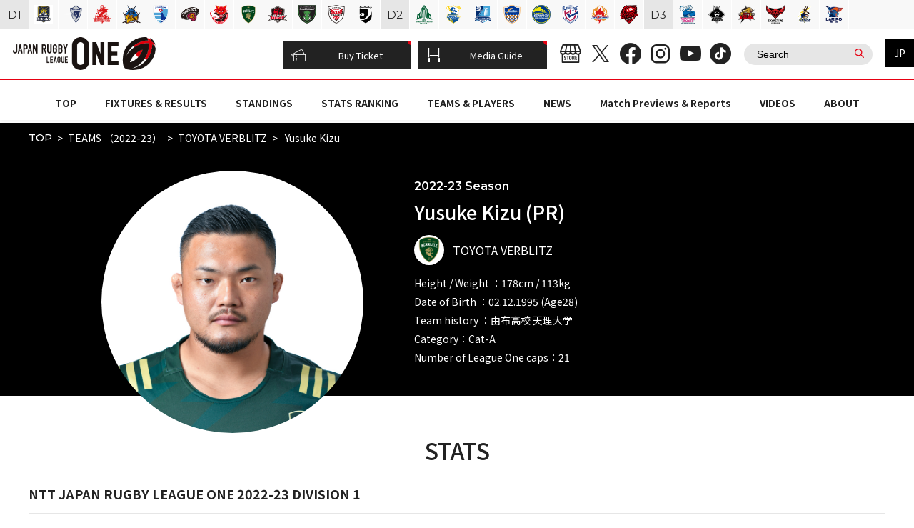

--- FILE ---
content_type: text/html; charset=UTF-8
request_url: https://league-one.jp/en/player/391662
body_size: 6043
content:
<!DOCTYPE html><html lang="en"><head><meta charset="UTF-8"><meta http-equiv="content-language" content="en"><meta http-equiv="X-UA-Compatible" content="IE=edge"><meta name="format-detection" content="telephone=no"><meta name="viewport" content="width=device-width, initial-scale=1.0"><title>Yusuke Kizu （2022-23） | JAPAN RUGBY LEAGUE ONE OFFICIAL SITE</title><meta name="description" content="JAPAN RUGBY LEAGUE ONE official website provides match reports, news releases, schedule results, standings, team/player information, and more."><meta name="keywords" content="RUGBY,LEAGUE ONE"><meta name="author" content="JAPAN RUGBY LEAGUE ONE"><meta name="copyright" content="COPYRIGHT(c) JAPAN RUGBY LEAGUE ONE All RIGHTS RESERVED."><!-- ogp --><meta property="og:title" content="Yusuke Kizu （2022-23） | JAPAN RUGBY LEAGUE ONE OFFICIAL SITE"><meta property="og:type" content="website"><meta property="og:description" content="JAPAN RUGBY LEAGUE ONE official website provides match reports, news releases, schedule results, standings, team/player information, and more."><meta property="og:url" content="https://league-one.jp/en/player/391662"><meta property="og:image" content="https://league-one.s3.ap-northeast-1.amazonaws.com/image/site_info/16991_1200x630_68636b5fa7b86.png"><meta property="og:site_name" content="JAPAN RUGBY LEAGUE ONE OFFICIAL SITE"><meta property="og:locale" content="en_US"><meta name="twitter:card" content="summary_large_image"><!-- favicon --><link rel="shortcut icon" href="/favicon.ico"><link rel="apple-touch-icon" size="180x180" href="/assets/img/apple-touch-icon.png"><link rel="icon" type="image/png" href="/assets/img/android-chrome-icon192.png"><!-- css --><link rel="stylesheet" href="/assets/css/style.css?v=1762313170"><!-- js --><script src="/assets/js/vendor.js?v=1762313170"></script><script defer src="/assets/js/main.js?v=1762313170"></script><!-- Google Tag Manager --><script>(function (w, d, s, l, i) { w[l] = w[l] || []; w[l].push({ 'gtm.start': new Date().getTime(), event: 'gtm.js' }); var f = d.getElementsByTagName(s)[0], j = d.createElement(s), dl = l != 'dataLayer' ? '&l=' + l : ''; j.async = true; j.src = 'https://www.googletagmanager.com/gtm.js?id=' + i + dl; f.parentNode.insertBefore(j, f); })(window, document, 'script', 'dataLayer', 'GTM-N2GHW3W');</script><!-- End Google Tag Manager --></head><body><!-- Google Tag Manager (noscript) --><noscript><iframe src="https://www.googletagmanager.com/ns.html?id=GTM-N2GHW3W" height="0" width="0" style="display:none;visibility:hidden"></iframe></noscript><!-- End Google Tag Manager (noscript) --><header class="l-header" role="banner"><div class="wrap"><h1 class="logo"><a href="/en/"><img src="/assets/img/common/logo-header-leagueone.png" alt="JAPAN RUGBY LEAGUE ONE"></a></h1><a href="https://ticketrugby.jp/" class="ticket" target="_blank"><i class="icon icon-ticket"></i>TICKET</a><button type="button" class="btn-menu"><span class="bar1"></span><span class="bar2"></span><span class="bar3"></span></button></div><nav class="menu" role="navigation"><div class="guides"><ul><li><a href="https://ticketrugby.jp/" target="_blank"><i class="icon icon-ticket"></i>Buy Ticket</a></li><li><a href="https://league-one.jp/lp/pdf-viewer/web/file/2024-25_media_guide.pdf" ><i class="icon icon-stadium"></i>Media Guide</a></li></ul></div><div class="btns"><ul class="sns-btns"><li><a href="https://store.league-one.jp/s/rugby02/" target="_blank"><i class="icon icon-store"></i></a></li><li><a href="https://x.com/LeagueOne_EN" target="_blank"><i class="icon icon-sns-x"></i></a></li><li><a href="https://www.facebook.com/LEAGUEONE.JP/" target="_blank"><i class="icon icon-sns-fb"></i></a></li><li><a href="https://www.instagram.com/leagueone_official/" target="_blank"><i class="icon icon-sns-in"></i></a></li><li><a href="https://www.youtube.com/c/LeagueOneChannel" target="_blank"><i class="icon icon-sns-yt"></i></a></li><li><a href="https://www.tiktok.com/@leagueone_japanrugby" target="_blank"><i class="icon icon-sns-tik"></i></a></li></ul><form action="/en/fcontent/search/" method="get" class="c-search"><input type="text" name="q" value="" placeholder="Search"><button type="submit" class="icon icon-search"></button></form></div><a href="/" class="english">JP</a><ul class="gnav"><li class=""><a href="/en/" >TOP</a></li><li class=""><a href="/en/schedule/" >FIXTURES &amp; RESULTS</a></li><li class=""><a href="/en/standings/?year=2024" >STANDINGS</a></li><li class=""><a href="/en/ranking/" >STATS RANKING</a></li><li class=""><a href="/en/team/" >TEAMS &amp; PLAYERS</a></li><li class=""><a href="/en/news/" >NEWS</a></li><li class=""><a href="/en/news/match/" >Match Previews &amp; Reports</a></li><li class=""><a href="/en/video/" >VIDEOS</a></li><li class=""><a href="/en/content/about/" >ABOUT</a></li></ul></nav></header><main class="l-main player detail" role="main"><div class="c-breadcrumb"><ul><li><a href="/en/">TOP</a></li><li><a href="/en/team/?year=2022">TEAMS （2022-23）</a></li><li><a href="/en/team/32">TOYOTA VERBLITZ</a></li><li> Yusuke Kizu </li></ul></div><div class="player-kv"><div class="inner-content player-kv-inner"><div class="player-kv-img"><img src="https://cms-rugby-images.s3.ap-northeast-1.amazonaws.com/1668499189235-_-TV_5_Yusuke_Kizu_%E2%91%A0.jpg" alt=""></div><div class="player-kv-text"><p class="player-season">2022-23 Season</p><h1 class="player-ttl"> Yusuke Kizu (PR) </h1><div class="player-kv-team"><img src="https://league-one.s3.ap-northeast-1.amazonaws.com/image/team_info/3348_200x200_6371fd1953542.png" alt=""> TOYOTA VERBLITZ </div><p class="player-kv-detail">Height / Weight ：178cm / 113kg<br> Date of Birth ：02.12.1995 (Age28) <br> Team history ：由布高校&nbsp;天理大学 <br> Category：Cat-A<br> Number of League One caps：21<br><!--Number of Top League caps：9<br>--></p></div></div><!-- /.inner-content --></div><!-- /.video --><section class="player-stats"><div class="inner-content"><h2 class="player-subttl">STATS</h2><h3 class="player-stats-season">NTT JAPAN RUGBY LEAGUE ONE 2022-23 DIVISION 1</h3><div class="player-stats-scroll"><table><tbody><tr><th>No.</th><th>Date</th><th>Team</th><th>Score</th><th>P</th><th>T</th><th>G</th><th>PG</th><th>DG</th><th>Success Rate</th></tr><tr><td><a href="/en/match/23977">R1</a></td><td> 17.12.2022 </td><td><div class="player-stats-team"><a href="/en/team/29"><img src="https://league-one.s3.ap-northeast-1.amazonaws.com/image/team_info/3345_200x200_6371fc1fc329c.png" alt=""></a><a href="/en/team/29">SHIZUOKA BlueRevs</a></div></td><td>31 -26 WIN</td><td>0</td><td>0</td><td>0</td><td>0</td><td>0</td><td> - </td></tr><tr><td><a href="/en/match/23984">R2</a></td><td> 25.12.2022 </td><td><div class="player-stats-team"><a href="/en/team/34"><img src="https://league-one.s3.ap-northeast-1.amazonaws.com/image/team_info/3350_200x200_6371fdbe1685e.png" alt=""></a><a href="/en/team/34">Mitsubishi Sagamihara Dynaboars</a></div></td><td>27 -25 LOSE</td><td>0</td><td>0</td><td>0</td><td>0</td><td>0</td><td> - </td></tr><tr><td><a href="/en/match/23991">R3</a></td><td> 08.01.2023 </td><td><div class="player-stats-team"><a href="/en/team/36"><img src="https://league-one.s3.ap-northeast-1.amazonaws.com/image/team_info/3352_200x200_6371fe6e7e454.png" alt=""></a><a href="/en/team/36">BlackRams Tokyo</a></div></td><td>25 -29 LOSE</td><td>0</td><td>0</td><td>0</td><td>0</td><td>0</td><td> - </td></tr><tr><td><a href="/en/match/23997">R4</a></td><td> 15.01.2023 </td><td><div class="player-stats-team"><a href="/en/team/28"><img src="https://league-one.s3.ap-northeast-1.amazonaws.com/image/team_info/3344_200x200_6371fbdad8e6b.png" alt=""></a><a href="/en/team/28">SAITAMA WILD KNIGHTS</a></div></td><td>34 -19 LOSE</td><td>0</td><td>0</td><td>0</td><td>0</td><td>0</td><td> - </td></tr><tr><td><a href="/en/match/24002">R5</a></td><td> 22.01.2023 </td><td><div class="player-stats-team"><a href="/en/team/31"><img src="https://league-one.s3.ap-northeast-1.amazonaws.com/image/team_info/3347_200x200_6371fcd050dbd.png" alt=""></a><a href="/en/team/31">TOSHIBA BRAVE LUPUS TOKYO</a></div></td><td>63 -25 LOSE</td><td>0</td><td>0</td><td>0</td><td>0</td><td>0</td><td> - </td></tr><tr><td><a href="/en/match/24007">R6</a></td><td> 28.01.2023 </td><td><div class="player-stats-team"><a href="/en/team/27"><img src="https://league-one.s3.ap-northeast-1.amazonaws.com/image/team_info/3343_200x200_6371fba05c1b6.png" alt=""></a><a href="/en/team/27">KOBELCO KOBE STEELERS</a></div></td><td>21 -38 WIN</td><td>0</td><td>0</td><td>0</td><td>0</td><td>0</td><td> - </td></tr><tr><td><a href="/en/match/24012">R7</a></td><td> 04.02.2023 </td><td><div class="player-stats-team"><a href="/en/team/26"><img src="https://league-one.s3.ap-northeast-1.amazonaws.com/image/team_info/3342_200x200_6371fb3d9ed9f.png" alt=""></a><a href="/en/team/26">Kubota Spears</a></div></td><td>34 -44 LOSE</td><td>0</td><td>0</td><td>0</td><td>0</td><td>0</td><td> - </td></tr><tr><td><a href="/en/match/24019">R8</a></td><td> 18.02.2023 </td><td><div class="player-stats-team"><a href="/en/team/25"><img src="https://league-one.s3.ap-northeast-1.amazonaws.com/image/team_info/3341_200x200_6371fac6ca4f8.png" alt=""></a><a href="/en/team/25">GREEN ROCKETS TOKATSU</a></div></td><td>21 -18 WIN</td><td>0</td><td>0</td><td>0</td><td>0</td><td>0</td><td> - </td></tr><tr><td><a href="/en/match/24026">R9</a></td><td> 25.02.2023 </td><td><div class="player-stats-team"><a href="/en/team/35"><img src="https://league-one.s3.ap-northeast-1.amazonaws.com/image/team_info/3351_200x200_6371fe1353ca0.png" alt=""></a><a href="/en/team/35">YOKOHAMA CANON EAGLES</a></div></td><td>7 -39 LOSE</td><td>0</td><td>0</td><td>0</td><td>0</td><td>0</td><td> - </td></tr><tr><td><a href="/en/match/24048">R13</a></td><td> 25.03.2023 </td><td><div class="player-stats-team"><a href="/en/team/28"><img src="https://league-one.s3.ap-northeast-1.amazonaws.com/image/team_info/3344_200x200_6371fbdad8e6b.png" alt=""></a><a href="/en/team/28">SAITAMA WILD KNIGHTS</a></div></td><td>10 -19 LOSE</td><td>0</td><td>0</td><td>0</td><td>0</td><td>0</td><td> - </td></tr><tr><td><a href="/en/match/24057">R14</a></td><td> 08.04.2023 </td><td><div class="player-stats-team"><a href="/en/team/34"><img src="https://league-one.s3.ap-northeast-1.amazonaws.com/image/team_info/3350_200x200_6371fdbe1685e.png" alt=""></a><a href="/en/team/34">Mitsubishi Sagamihara Dynaboars</a></div></td><td>53 -5 WIN</td><td>0</td><td>0</td><td>0</td><td>0</td><td>0</td><td> - </td></tr><tr><td><a href="/en/match/24064">R15</a></td><td> 16.04.2023 </td><td><div class="player-stats-team"><a href="/en/team/36"><img src="https://league-one.s3.ap-northeast-1.amazonaws.com/image/team_info/3352_200x200_6371fe6e7e454.png" alt=""></a><a href="/en/team/36">BlackRams Tokyo</a></div></td><td>34 -36 WIN</td><td>0</td><td>0</td><td>0</td><td>0</td><td>0</td><td> - </td></tr><tr><td><a href="/en/match/24069">R16</a></td><td> 23.04.2023 </td><td><div class="player-stats-team"><a href="/en/team/29"><img src="https://league-one.s3.ap-northeast-1.amazonaws.com/image/team_info/3345_200x200_6371fc1fc329c.png" alt=""></a><a href="/en/team/29">SHIZUOKA BlueRevs</a></div></td><td>27 -37 WIN</td><td>0</td><td>0</td><td>0</td><td>0</td><td>0</td><td> - </td></tr></tbody></table></div></div><!-- /.inner-content --></section></main><!--google custom search--><style> #___gcse_0 { width: 0; height: 0; } </style><script> (function () { var cx = 'cf1d753464f40a4a1'; var gcse = document.createElement('script'); gcse.type = 'text/javascript'; gcse.async = true; gcse.src = (document.location.protocol == 'https:' ? 'https:' : 'http:') + '//www.google.com/cse/cse.js?cx=' + cx; var s = document.getElementsByTagName('script')[0]; s.parentNode.insertBefore(gcse, s); })(); </script><gcse:searchresults-only></gcse:searchresults-only><!--//google custom search--><a href="#top" class="c-pagetop"><img src="/assets/img/common/btn-pagetop.png" alt="ページトップに戻る"></a><div class="l-teams"><h2 class="teams-ttl">Teams</h2><div class="lists-wrap"><div class="lists"><div class="division"><h2 class="ttl">D<span>IVISION&nbsp;</span>1</h2><ul class="conference-a"><li><a href="https://urayasu-d-rocks.com/" target="_blank"><img src="https://league-one.s3.ap-northeast-1.amazonaws.com/image/menu/3311_200x200_62e4326a516dd.jpg" alt="URAYASU D-Rocks" title="URAYASU D-Rocks" class="fr-fic fr-dii"></a></li><li><a href="https://www.kubota-spears.com/" target="_blank"><img src="https://league-one.s3.ap-northeast-1.amazonaws.com/testing_image/team_info/5_200x200_61a5e73d2fe9a.png" alt="Kubota Spears" title="Kubota Spears" class="fr-fic fr-dii"></a></li><li><a href="https://www.kobesteelers.com/" target="_blank"><img src="https://league-one.s3.ap-northeast-1.amazonaws.com/testing_image/team_info/6_200x200_61a5e74da146d.png" alt="KOBELCO KOBE STEELERS" title="KOBELCO KOBE STEELERS" class="fr-fic fr-dii"></a></li><li><a href="https://panasonic.co.jp/sports/wildknights/" target="_blank"><img src="https://league-one.s3.ap-northeast-1.amazonaws.com/image/team_info/3309_200x200_62df6d0cce7e7.png" alt="SAITAMA WILD KNIGHTS" title="SAITAMA WILD KNIGHTS" class="fr-fic fr-dii"></a></li><li><a href="https://www.shizuoka-bluerevs.com/" target="_blank"><img src="https://league-one.s3.ap-northeast-1.amazonaws.com/testing_image/team_info/10_200x200_61a5e7888e229.png" alt="SHIZUOKA BlueRevs" title="SHIZUOKA BlueRevs" class="fr-fic fr-dii"></a></li><li><a href="https://www.suntory.co.jp/culture-sports/sungoliath/" target="_blank"><img src="https://league-one.s3.ap-northeast-1.amazonaws.com/testing_image/team_info/11_200x200_61a5e799b8a58.png" alt="TOKYO SUNGOLIATH" title="TOKYO SUNGOLIATH" class="fr-fic fr-dii"></a></li><li><a href="https://www.bravelupus.com/" target="_blank"><img src="https://league-one.s3.ap-northeast-1.amazonaws.com/testing_image/team_info/12_200x200_61a5e7aec8aca.png" alt="TOSHIBA BRAVE LUPUS TOKYO" title="TOSHIBA BRAVE LUPUS TOKYO" class="fr-fic fr-dii"></a></li><li><a href="https://toyotatimes-sports.toyota/teams/verblitz/" target="_blank"><img src="https://league-one.s3.ap-northeast-1.amazonaws.com/testing_image/team_info/13_200x200_61a5e7d81568f.png" alt="TOYOTA VERBLITZ" title="TOYOTA VERBLITZ" class="fr-fic fr-dii"></a></li><li><a href="http://www.honda-heat.jp/" target="_blank"><img src="https://league-one.s3.ap-northeast-1.amazonaws.com/testing_image/team_info/19_200x200_61a5e829b23ed.png" alt="MIE Honda HEAT" title="MIE Honda HEAT" class="fr-fic fr-dii"></a></li><li><a href="https://www.mhi.com/jp/company/sports/dynaboars/" target="_blank"><img src="https://league-one.s3.ap-northeast-1.amazonaws.com/testing_image/team_info/20_200x200_61a5e838a8b8e.png" alt="Mitsubishi Sagamihara Dynaboars" title="Mitsubishi Sagamihara Dynaboars" class="fr-fic fr-dii"></a></li><li><a href="https://www.canon-eagles.jp/" target="_blank"><img src="https://league-one.s3.ap-northeast-1.amazonaws.com/testing_image/team_info/8_200x200_61a5e7666bc71.png" alt="YOKOHAMA CANON EAGLES" title="YOKOHAMA CANON EAGLES" class="fr-fic fr-dii"></a></li><li><a href="https://blackrams-tokyo.com/" target="_blank"><img src="https://league-one.s3.ap-northeast-1.amazonaws.com/image/menu/11126_200x200_66aa3ad9701ae.png" alt="リコーBlackRams Tokyo" title="リコーBlackRams Tokyo" class="fr-fic fr-dii"></a></li></ul></div><!-- /.division --><div class="division"><h2 class="ttl">D<span>IVISION&nbsp;</span>2</h2><ul><li><a href="https://green.necrockets.net/" target="_blank"><img src="https://league-one.s3.ap-northeast-1.amazonaws.com/testing_image/team_info/79_200x200_61ad522b19000.png" alt="GREEN ROCKETS TOKATSU" title="GREEN ROCKETS TOKATSU" class="fr-fic fr-dii"></a></li><li><a href="https://www.kyudenvoltex.com/" target="_blank"><img src="https://league-one.s3.ap-northeast-1.amazonaws.com/testing_image/team_info/21_200x200_61a5e87791a23.png" alt="Kyushudenryoku KyudenVoltex" title="Kyushudenryoku KyudenVoltex" class="fr-fic fr-dii"></a></li><li><a href="https://blue-sharks.jp/" target="_blank"><img src="https://league-one.s3.ap-northeast-1.amazonaws.com/image/menu/11125_200x200_66aa3ad797c0e.png" alt="SHIMIZU KOTO BLUE SHARKS" title="SHIMIZU KOTO BLUE SHARKS" class="fr-fic fr-dii"></a></li><li><a href="https://sports.toyota-shokki.co.jp/rugby/" target="_blank"><img src="https://league-one.s3.ap-northeast-1.amazonaws.com/image/team_info/1170_200x200_61c96ccf2304a.png" alt="Toyota Industries Corporation Shuttles Aichi" title="Toyota Industries Corporation Shuttles Aichi" class="fr-fic fr-dii"></a></li><li><a href="https://kamaishi-seawaves.com/" target="_blank"><img src="https://league-one.s3.ap-northeast-1.amazonaws.com/testing_image/team_info/15_200x200_61a5e7ef1e2c8.png" alt="KAMAISHI SEAWAVES" title="KAMAISHI SEAWAVES" class="fr-fic fr-dii"></a></li><li><a href="https://hanazono-liners.jp/" target="_blank"><img src="https://league-one.s3.ap-northeast-1.amazonaws.com/testing_image/team_info/16_200x200_61a5e7f956806.png" alt="HANAZONO KINTETSU LINERS" title="HANAZONO KINTETSU LINERS" class="fr-fic fr-dii"></a></li><li><a href="https://hino-reddolphins.com/" target="_blank"><img src="https://league-one.s3.ap-northeast-1.amazonaws.com/testing_image/team_info/17_200x200_61a5e8077b2a2.png" alt="HINO RED DOLPHINS" title="HINO RED DOLPHINS" class="fr-fic fr-dii"></a></li><li><a href="https://docomo-rugby.jp/" target="_blank"><img src="https://league-one.s3.ap-northeast-1.amazonaws.com/testing_image/team_info/9_200x200_61a5e776b4a4e.png" alt="RedHurricanes Osaka" title="RedHurricanes Osaka" class="fr-fic fr-dii"></a></li></ul></div><!-- /.division --><div class="division"><h2 class="ttl">D<span>IVISION&nbsp;</span>3</h2><ul><li><a href="https://www.kurita-watergush.jp/" target="_blank"><img src="https://league-one.s3.ap-northeast-1.amazonaws.com/testing_image/team_info/22_200x200_61a5e88530385.png" alt="Kurita Water Gush Akishima" title="Kurita Water Gush Akishima" class="fr-fic fr-dii"></a></li><li><a href="https://www.rugguts.secom.co.jp/" target="_blank"><img src="https://league-one.s3.ap-northeast-1.amazonaws.com/image/menu/11124_200x200_66a9d913f1f67.png" alt="SAYAMA SECOM RUGGUTs" title="SAYAMA SECOM RUGGUTs" class="fr-fic fr-dii"></a></li><li><a href="https://rrrfc.red/" target="_blank"><img src="https://league-one.s3.ap-northeast-1.amazonaws.com/testing_image/team_info/24_200x200_61a5e8aa5e2b2.png" alt="Chugoku Electric Power Red Regulions" title="Chugoku Electric Power Red Regulions" class="fr-fic fr-dii"></a></li><li><a href="https://www.skyactivs.com/" target="_blank"><img src="https://league-one.s3.ap-northeast-1.amazonaws.com/testing_image/team_info/18_200x200_61a5e81bbef95.png" alt="SKYACTIVS HIROSHIMA" title="SKYACTIVS HIROSHIMA" class="fr-fic fr-dii"></a></li><li><a href="https://www.yakult.co.jp/sports/rugby/" target="_blank"><img src="https://league-one.s3.ap-northeast-1.amazonaws.com/image/menu/11122_200x200_66a9d913563c3.png" alt="Yakult Levins Toda" title="Yakult Levins Toda" class="fr-fic fr-dii"></a></li><li><a href="https://leriro-fukuoka.com/" target="_blank"><img src="https://league-one.s3.ap-northeast-1.amazonaws.com/image/menu/11123_200x200_66a9d913a68b8.png" alt="LeRIRO Fukuoka" title="LeRIRO Fukuoka" class="fr-fic fr-dii"></a></li></ul></div><!-- /.division --></div></div><div class="nav"><button type="button" class="prev"><i class="icon icon-chevron-left"></i></button><button type="button" class="next"><i class="icon icon-chevron-right"></i></button></div></div><!-- /.l-teams --><a href="#top" class="c-pagetop"><img src="/assets/img/common/btn-pagetop.png" alt="ページトップに戻る"></a><footer class="l-footer" role="contentinfo"><ul class="sns-btns" id="sns-btns"><li><a href="https://store.league-one.jp/s/rugby02/" target="_blank"><i class="icon icon-store"></i><span>Online Store</span></a></li><li><a href="https://x.com/LeagueOne_EN" target="_blank"><i class="icon icon-sns-x"></i><span>X</span></a></li><li><a href="https://www.facebook.com/LEAGUEONE.JP/" target="_blank"><i class="icon icon-sns-fb"></i><span>Facebook</span></a></li><li><a href="https://www.instagram.com/leagueone_official/" target="_blank"><i class="icon icon-sns-in"></i><span>Instagram</span></a></li><li><a href="https://www.youtube.com/c/LeagueOneChannel" target="_blank"><i class="icon icon-sns-yt"></i><span>YouTube</span></a></li><li><a href="https://www.tiktok.com/@leagueone_japanrugby" target="_blank"><i class="icon icon-sns-tik"></i><span>Tiktok</span></a></li></ul><div class="sponsors" id="sponsors"><div class="inner-content"><div class="list"><h2 class="list-ttl">PARTNERS</h2><ul><li><h3 class="list-ttl-s">Title Partner</h3><a href="https://group.ntt/en/" target="_blank"><img src="https://league-one.s3.ap-northeast-1.amazonaws.com/file/sponsor/16987_68636b4b702ed.gz.svg" alt="NTT"></a></li><li><h3 class="list-ttl-s">Principal Partner</h3><a href="https://www.mufg.jp/english/index.html" target="_blank"><img src="https://league-one.s3.ap-northeast-1.amazonaws.com/file/sponsor/17083_68e61bfc14e1b.gz.svg" alt="MUFG"></a></li><li style="width: 100%;height: 0;margin: 0;padding: 0;"></li><li><h3 class="list-ttl-s">Official Partners</h3><a href="https://www.daiwa-grp.jp/english/" target="_blank"><img src="https://league-one.s3.ap-northeast-1.amazonaws.com/testing_file/sponsor/29_61a5ecb928485.gz.svg" alt="大和証券グループ"></a></li><li><a href="https://hitocom.co.jp/" target="_blank"><img src="https://league-one.s3.ap-northeast-1.amazonaws.com/testing_file/sponsor/30_61a5ecfc4dc7a.gz.svg" alt="ヒト・コミュニケーションズ"></a></li><li><a href="https://www.daiwahouse.com/English/" target="_blank"><img src="https://league-one.s3.ap-northeast-1.amazonaws.com/file/sponsor/11403_676501437ae84.gz.svg" alt="大和ハウス"></a></li><li><a href="https://www.jsports.co.jp/" target="_blank"><img src="https://league-one.s3.ap-northeast-1.amazonaws.com/file/sponsor/17302_692e7118d1862.gz.svg" alt="ジェイ・スポーツ"></a></li><li><a href="https://www.dazn.com/" target="_blank"><img src="https://league-one.s3.ap-northeast-1.amazonaws.com/file/sponsor/17303_692e715c54637.gz.svg" alt="DAZN"></a></li></ul></div><div class="list"><h2 class="list-ttl">CO-CREATION PARTNERS</h2><ul><li><a href="https://www.docomo.ne.jp/english/" target="_blank"><img src="https://league-one.s3.ap-northeast-1.amazonaws.com/file/sponsor/16988_68636b4c99a22.gz.svg" alt="NTTドコモ"></a></li><li><a href="https://www.ntt.com/" target="_blank"><img src="https://league-one.s3.ap-northeast-1.amazonaws.com/file/sponsor/16989_68636b4db8bc4.gz.svg" alt="NTTドコモビジネス"></a></li><li><a href="https://www.jsports.co.jp/english/" target="_blank"><img src="https://league-one.s3.ap-northeast-1.amazonaws.com/testing_file/sponsor/34_61a5f0da73bb5.gz.svg" alt="J SPORTS"></a></li><li><a href="https://www.nikkei.co.jp/nikkeiinfo/en/" target="_blank"><img src="https://league-one.s3.ap-northeast-1.amazonaws.com/file/sponsor/3308_62de9fdd0747a.gz.svg" alt="日本経済新聞社"></a></li><li><a href="https://corporate.pia.jp/en/corp/business/index.html" target="_blank"><img src="https://league-one.s3.ap-northeast-1.amazonaws.com/file/sponsor/4998_63e5d8dd0c4dc.gz.svg" alt="ぴあ"></a></li><li><a href="https://www.aeonmall.com/" target="_blank"><img src="https://league-one.s3.ap-northeast-1.amazonaws.com/file/sponsor/7198_65695bc1d9fae.gz.svg" alt="AEON MALL"></a></li><li><a href="https://volz.co.jp/" target="_blank"><img src="https://league-one.s3.ap-northeast-1.amazonaws.com/file/sponsor/17304_692e7182ea1bf.gz.svg" alt="VOLZ"></a></li><li><a href="https://www.jingugaienmachidukuri.jp/en/sport/" target="_blank"><img src="https://league-one.s3.ap-northeast-1.amazonaws.com/image/sponsor/17306_1280x427_692ed0ae23361.jpg" alt="神宮外苑地区まちづくり"></a></li></ul></div><div class="list"><h2 class="list-ttl">OFFICIAL SERVICE PARTNER</h2><ul><li><a href="https://www.sony.co.jp/" target="_blank"><img src="https://league-one.s3.ap-northeast-1.amazonaws.com/testing_file/sponsor/38_61a70d76c13a0.gz.svg" alt="SONY"></a></li></ul></div><div class="list"><h2 class="list-ttl">OFFICIAL SUPPLIERS</h2><ul><li><a href="https://www.goldwin.co.jp/canterbury/" target="_blank"><img src="https://league-one.s3.ap-northeast-1.amazonaws.com/file/sponsor/11167_66fb4f7ea12aa.gz.svg" alt="canterbury"></a></li><li><a href="https://www.suzukirugby.com/gilbert-brand" target="_blank"><img src="https://league-one.s3.ap-northeast-1.amazonaws.com/testing_file/sponsor/40_61a70deb3aab1.gz.svg" alt="GILBERT"></a></li><li><a href="https://global.weathernews.com/" target="_blank"><img src="https://league-one.s3.ap-northeast-1.amazonaws.com/file/sponsor/1533_61dd55cbba7f9.gz.svg" alt="ウェザーニューズ"></a></li><li><a href="https://ib-ss.co.jp/trib/" target="_blank"><img src="https://league-one.s3.ap-northeast-1.amazonaws.com/file/sponsor/7196_65602d8446eff.gz.svg" alt="TRIB"></a></li></ul></div></div></div><!-- /.sponsors --><nav class="menu" role="navigation"><div class="inner-content"><a href="/en/" class="logo"><img src="/assets/img/common/logo-footer-leagueone.png" alt="JAPAN RUGBY LEAGUE ONE"></a><div class="links"><ul class="gnav"><li><a href="/en/" >TOP</a></li><li><a href="/en/schedule/" >FIXTURES &amp; RESULTS</a></li><li><a href="/en/standings/?year=2024" >STANDINGS</a></li><li><a href="/en/ranking/" >STATS RANKING</a></li><li><a href="/en/team/" >TEAMS &amp; PLAYERS</a></li><li><a href="/en/news/" >NEWS</a></li><li><a href="/en/news/match/" >Match Previews &amp; Reports</a></li><li><a href="/en/video/" >VIDEOS</a></li><li><a href="/en/content/about/" >ABOUT</a></li></ul><ul class="guides"><li><a href="/en/fcontent/privacy-policy/" >PRIVACY POLICY</a></li><li><a href="/en/fcontent/terms-of-service/" >TERMS</a></li></ul><div class="wrap"><form action="/en/fcontent/search/" method="get" class="c-search"><input type="text" name="q" value="" placeholder="Search"><button type="submit" class="icon icon-search"></button></form><ul class="sns-btns2 only-pc"><li><a href="https://store.league-one.jp/s/rugby02/" target="_blank"><i class="icon icon-store"></i></a></li><li><a href="https://x.com/LeagueOne_EN" target="_blank"><i class="icon icon-sns-x"></i></a></li><li><a href="https://www.facebook.com/LEAGUEONE.JP/" target="_blank"><i class="icon icon-sns-fb"></i></a></li><li><a href="https://www.instagram.com/leagueone_official/" target="_blank"><i class="icon icon-sns-in"></i></a></li><li><a href="https://www.youtube.com/c/LeagueOneChannel" target="_blank"><i class="icon icon-sns-yt"></i></a></li><li><a href="https://www.tiktok.com/@leagueone_japanrugby" target="_blank"><i class="icon icon-sns-tik"></i></a></li></ul></div></div><!-- /.links --></div><!-- /.inner-content --></nav><p class="copyright">Copyright &copy;JAPAN RUGBY LEAGUE ONE. All rights reserved.</p></footer><script src="/assets/js/jquery-3.6.0.min.js?v=1762313170"></script><script src="/assets/js/platform.js" charset="UTF-8"></script></body></html>

--- FILE ---
content_type: text/css
request_url: https://league-one.jp/assets/css/style.css?v=1762313170
body_size: 28856
content:
@charset "UTF-8";
@import url("https://fonts.googleapis.com/css2?family=Montserrat:wght@300;400;500;600;700&family=Noto+Sans+JP:wght@400;500;700&display=swap");
@use "sass:math";
/**
 * Eric Meyer's Reset CSS v2.0 (http://meyerweb.com/eric/tools/css/reset/)
 * http://cssreset.com
 */
html, body, div, span, applet, object, iframe,
h1, h2, h3, h4, h5, h6, p, blockquote, pre,
a, abbr, acronym, address, big, cite, code,
del, dfn, em, img, ins, kbd, q, s, samp,
small, strike, strong, sub, sup, tt, var,
b, u, i, center,
dl, dt, dd, ol, ul, li,
fieldset, form, label, legend,
table, caption, tbody, tfoot, thead, tr, th, td,
article, aside, canvas, details, embed,
figure, figcaption, footer, header, hgroup,
menu, nav, output, ruby, section, summary,
time, mark, audio, video {
  margin: 0;
  padding: 0;
  border: 0;
  font-size: 100%;
  font: inherit;
  vertical-align: baseline;
}

/* HTML5 display-role reset for older browsers */
article, aside, details, figcaption, figure,
footer, header, hgroup, menu, nav, section {
  display: block;
}

body {
  line-height: 1;
}

ol, ul {
  list-style: none;
}

blockquote, q {
  quotes: none;
}

blockquote:before, blockquote:after,
q:before, q:after {
  content: '';
  content: none;
}

table {
  border-collapse: collapse;
  border-spacing: 0;
}

@font-face {
  font-family: "icon";
  src: url("../fonts/icon.eot?v=4");
  src: url("../fonts/icon.eot?v=4#iefix") format("eot"), url("../fonts/icon.woff2?v=4") format("woff2"), url("../fonts/icon.woff?v=4") format("woff"), url("../fonts/icon.ttf?v=4") format("truetype"), url("../fonts/icon.svg?v=4#icon") format("svg");
  font-weight: normal;
  font-style: normal;
}

.icon::before {
  display: inline-block;
  font-family: "icon";
  font-style: normal;
  font-weight: normal;
  line-height: 1;
  -webkit-font-smoothing: antialiased;
  -moz-osx-font-smoothing: grayscale;
}

.icon-lg {
  font-size: 1.3333333333333333em;
  line-height: 0.75em;
  vertical-align: -15%;
}

.icon-2x {
  font-size: 2em;
}

.icon-3x {
  font-size: 3em;
}

.icon-4x {
  font-size: 4em;
}

.icon-5x {
  font-size: 5em;
}

.icon-fw {
  width: 1.2857142857142858em;
  text-align: center;
}

.icon-chevron-down::before {
  content: "\EA01";
}

.icon-chevron-left::before {
  content: "\EA02";
}

.icon-chevron-right::before {
  content: "\EA03";
}

.icon-chevron-up::before {
  content: "\EA04";
}

.icon-external-link::before {
  content: "\EA05";
}

.icon-file-pdf::before {
  content: "\EA06";
}

.icon-minus-circle::before {
  content: "\EA07";
}

.icon-plus-circle::before {
  content: "\EA08";
}

.icon-search::before {
  content: "\EA09";
}

.icon-sns-fb-round::before {
  content: "\EA0A";
}

.icon-sns-fb::before {
  content: "\EA0B";
}

.icon-sns-in::before {
  content: "\EA0C";
}

.icon-sns-tik::before {
  content: "\EA0D";
}

.icon-sns-tw-round::before {
  content: "\EA0E";
}

.icon-sns-tw::before {
  content: "\EA0F";
}

.icon-sns-x::before {
  content: "\EA10";
}

.icon-sns-yt-round::before {
  content: "\EA11";
}

.icon-sns-yt::before {
  content: "\EA12";
}

.icon-stadium::before {
  content: "\EA13";
}

.icon-store::before {
  content: "\EA14";
}

.icon-ticket::before {
  content: "\EA15";
}

@font-face {
  font-family: 'swiper-icons';
  src: url("data:application/font-woff;charset=utf-8;base64, [base64]//wADZ2x5ZgAAAywAAADMAAAD2MHtryVoZWFkAAABbAAAADAAAAA2E2+eoWhoZWEAAAGcAAAAHwAAACQC9gDzaG10eAAAAigAAAAZAAAArgJkABFsb2NhAAAC0AAAAFoAAABaFQAUGG1heHAAAAG8AAAAHwAAACAAcABAbmFtZQAAA/gAAAE5AAACXvFdBwlwb3N0AAAFNAAAAGIAAACE5s74hXjaY2BkYGAAYpf5Hu/j+W2+MnAzMYDAzaX6QjD6/4//Bxj5GA8AuRwMYGkAPywL13jaY2BkYGA88P8Agx4j+/8fQDYfA1AEBWgDAIB2BOoAeNpjYGRgYNBh4GdgYgABEMnIABJzYNADCQAACWgAsQB42mNgYfzCOIGBlYGB0YcxjYGBwR1Kf2WQZGhhYGBiYGVmgAFGBiQQkOaawtDAoMBQxXjg/wEGPcYDDA4wNUA2CCgwsAAAO4EL6gAAeNpj2M0gyAACqxgGNWBkZ2D4/wMA+xkDdgAAAHjaY2BgYGaAYBkGRgYQiAHyGMF8FgYHIM3DwMHABGQrMOgyWDLEM1T9/w8UBfEMgLzE////P/5//f/V/xv+r4eaAAeMbAxwIUYmIMHEgKYAYjUcsDAwsLKxc3BycfPw8jEQA/[base64]/uznmfPFBNODM2K7MTQ45YEAZqGP81AmGGcF3iPqOop0r1SPTaTbVkfUe4HXj97wYE+yNwWYxwWu4v1ugWHgo3S1XdZEVqWM7ET0cfnLGxWfkgR42o2PvWrDMBSFj/IHLaF0zKjRgdiVMwScNRAoWUoH78Y2icB/yIY09An6AH2Bdu/UB+yxopYshQiEvnvu0dURgDt8QeC8PDw7Fpji3fEA4z/PEJ6YOB5hKh4dj3EvXhxPqH/SKUY3rJ7srZ4FZnh1PMAtPhwP6fl2PMJMPDgeQ4rY8YT6Gzao0eAEA409DuggmTnFnOcSCiEiLMgxCiTI6Cq5DZUd3Qmp10vO0LaLTd2cjN4fOumlc7lUYbSQcZFkutRG7g6JKZKy0RmdLY680CDnEJ+UMkpFFe1RN7nxdVpXrC4aTtnaurOnYercZg2YVmLN/d/gczfEimrE/fs/bOuq29Zmn8tloORaXgZgGa78yO9/cnXm2BpaGvq25Dv9S4E9+5SIc9PqupJKhYFSSl47+Qcr1mYNAAAAeNptw0cKwkAAAMDZJA8Q7OUJvkLsPfZ6zFVERPy8qHh2YER+3i/BP83vIBLLySsoKimrqKqpa2hp6+jq6RsYGhmbmJqZSy0sraxtbO3sHRydnEMU4uR6yx7JJXveP7WrDycAAAAAAAH//wACeNpjYGRgYOABYhkgZgJCZgZNBkYGLQZtIJsFLMYAAAw3ALgAeNolizEKgDAQBCchRbC2sFER0YD6qVQiBCv/H9ezGI6Z5XBAw8CBK/m5iQQVauVbXLnOrMZv2oLdKFa8Pjuru2hJzGabmOSLzNMzvutpB3N42mNgZGBg4GKQYzBhYMxJLMlj4GBgAYow/P/PAJJhLM6sSoWKfWCAAwDAjgbRAAB42mNgYGBkAIIbCZo5IPrmUn0hGA0AO8EFTQAA") format("woff");
  font-weight: 400;
  font-style: normal;
}

:root {
  --swiper-theme-color: #007aff;
}

.swiper-container {
  margin-left: auto;
  margin-right: auto;
  position: relative;
  overflow: hidden;
  list-style: none;
  padding: 0;
  /* Fix of Webkit flickering */
  z-index: 1;
}

.swiper-container-vertical > .swiper-wrapper {
  flex-direction: column;
}

.swiper-wrapper {
  position: relative;
  width: 100%;
  height: 100%;
  z-index: 1;
  display: flex;
  transition-property: transform;
  box-sizing: content-box;
}

.swiper-container-android .swiper-slide,
.swiper-wrapper {
  transform: translate3d(0px, 0, 0);
}

.swiper-container-multirow > .swiper-wrapper {
  flex-wrap: wrap;
}

.swiper-container-multirow-column > .swiper-wrapper {
  flex-wrap: wrap;
  flex-direction: column;
}

.swiper-container-free-mode > .swiper-wrapper {
  transition-timing-function: ease-out;
  margin: 0 auto;
}

.swiper-slide {
  flex-shrink: 0;
  width: 100%;
  height: 100%;
  position: relative;
  transition-property: transform;
}

.swiper-slide-invisible-blank {
  visibility: hidden;
}

/* Auto Height */
.swiper-container-autoheight, .swiper-container-autoheight .swiper-slide {
  height: auto;
}

.swiper-container-autoheight .swiper-wrapper {
  align-items: flex-start;
  transition-property: transform, height;
}

/* 3D Effects */
.swiper-container-3d {
  perspective: 1200px;
}

.swiper-container-3d .swiper-wrapper, .swiper-container-3d .swiper-slide, .swiper-container-3d .swiper-slide-shadow-left, .swiper-container-3d .swiper-slide-shadow-right, .swiper-container-3d .swiper-slide-shadow-top, .swiper-container-3d .swiper-slide-shadow-bottom, .swiper-container-3d .swiper-cube-shadow {
  transform-style: preserve-3d;
}

.swiper-container-3d .swiper-slide-shadow-left, .swiper-container-3d .swiper-slide-shadow-right, .swiper-container-3d .swiper-slide-shadow-top, .swiper-container-3d .swiper-slide-shadow-bottom {
  position: absolute;
  left: 0;
  top: 0;
  width: 100%;
  height: 100%;
  pointer-events: none;
  z-index: 10;
}

.swiper-container-3d .swiper-slide-shadow-left {
  background-image: linear-gradient(to left, rgba(0, 0, 0, 0.5), rgba(0, 0, 0, 0));
}

.swiper-container-3d .swiper-slide-shadow-right {
  background-image: linear-gradient(to right, rgba(0, 0, 0, 0.5), rgba(0, 0, 0, 0));
}

.swiper-container-3d .swiper-slide-shadow-top {
  background-image: linear-gradient(to top, rgba(0, 0, 0, 0.5), rgba(0, 0, 0, 0));
}

.swiper-container-3d .swiper-slide-shadow-bottom {
  background-image: linear-gradient(to bottom, rgba(0, 0, 0, 0.5), rgba(0, 0, 0, 0));
}

/* CSS Mode */
.swiper-container-css-mode > .swiper-wrapper {
  overflow: auto;
  scrollbar-width: none;
  /* For Firefox */
  -ms-overflow-style: none;
  /* For Internet Explorer and Edge */
}

.swiper-container-css-mode > .swiper-wrapper::-webkit-scrollbar {
  display: none;
}

.swiper-container-css-mode > .swiper-wrapper > .swiper-slide {
  scroll-snap-align: start start;
}

.swiper-container-horizontal.swiper-container-css-mode > .swiper-wrapper {
  -ms-scroll-snap-type: x mandatory;
      scroll-snap-type: x mandatory;
}

.swiper-container-vertical.swiper-container-css-mode > .swiper-wrapper {
  -ms-scroll-snap-type: y mandatory;
      scroll-snap-type: y mandatory;
}

*,
*::before,
*::after {
  box-sizing: border-box;
}

body {
  position: relative;
  font-size: 1em;
  line-height: 1;
  font-family: 'Noto Sans JP', sans-serif;
  font-weight: 400;
  -webkit-font-smoothing: antialiased;
  -moz-osx-font-smoothing: grayscale;
  word-wrap: break-word;
  overflow-wrap: break-word;
  color: #222;
  -webkit-text-size-adjust: 100%;
}

.ta-l {
  text-align: left;
}

.ta-r {
  text-align: right;
}

.ta-c {
  text-align: center;
}

img {
  max-width: 100%;
}

a {
  color: #222;
  text-decoration: underline;
}

.inner-content, .c-breadcrumb ul, .c-tabs-2 ul, .c-tabs-3 ul, .l-main.home .games .swiper-container {
  margin: 0 auto;
}

.l-footer {
  color: #fff;
}

.l-footer .sns-btns {
  display: flex;
  align-items: center;
  justify-content: center;
  background: #000;
}

.l-footer .sns-btns a {
  color: #fff;
  text-decoration: none;
}

.l-footer .sns-btns .icon {
  line-height: 0;
}

.l-footer .sponsors {
  background: #222;
}

.l-footer .sponsors .ttl {
  font-weight: 700;
  text-align: center;
}

.l-footer .sponsors .list {
  overflow: hidden;
}

.l-footer .sponsors .list .list-ttl {
  position: relative;
  font-weight: 700;
  padding-left: 1.5em;
  line-height: 1.5;
}

.l-footer .sponsors .list .list-ttl::before {
  content: '';
  display: block;
  position: absolute;
  top: 50%;
  left: 0;
  transform: translateY(-50%);
  width: 1em;
  height: 2px;
  background: #e60012;
}

.l-footer .sponsors .list .list-ttl-s {
  font-weight: 700;
  line-height: 1.4;
}

.l-footer .sponsors .list ul {
  display: flex;
  align-items: stretch;
  flex-wrap: wrap;
}

.l-footer .sponsors .list ul li {
  display: flex;
  flex-direction: column;
  justify-content: flex-end;
}

.l-footer .sponsors .list ul a {
  display: block;
  line-height: 0;
}

.l-footer .sponsors .list ul a img {
  width: 100%;
  max-width: none;
  height: auto;
}

.l-footer .menu {
  background: #000;
}

.l-footer .menu a {
  color: #fff;
  text-decoration: none;
}

.l-footer .menu .logo {
  display: block;
}

.l-footer .copyright {
  text-align: center;
  background: #000;
  border-top: 1px solid #222;
  font-family: 'Montserrat', sans-serif;
  font-weight: 500;
}

.l-header {
  position: fixed;
  top: 0;
  left: 0;
  z-index: 100;
  width: 100%;
  max-height: 100%;
  overflow: auto;
  box-shadow: 0 3px 6px rgba(0, 0, 0, 0.05);
}

.l-header .wrap {
  display: flex;
  align-items: center;
  background: #fff;
}

.l-header .logo {
  display: block;
}

.l-header .logo a {
  display: block;
}

.l-header .ticket {
  position: relative;
  display: block;
  margin-left: auto;
  overflow: hidden;
  background: #222;
  color: #fff;
  text-decoration: none;
  text-align: center;
}

.l-header .ticket::after {
  content: '';
  display: block;
  position: absolute;
  background: #e60012;
  border-radius: 50%;
}

.l-header .ticket .icon {
  position: absolute;
  top: 50%;
  transform: translateY(-50%);
}

.l-header .btn-menu {
  outline: none;
  border: none;
  background: transparent;
  padding: 0;
  position: relative;
}

.l-header .btn-menu span {
  position: absolute;
  top: 50%;
  left: 50%;
  width: 100%;
  height: 2px;
  margin-top: -1px;
  margin-left: -50%;
  background: #e60012;
  transition: all .5s;
}

.l-header .btn-menu span.bar1 {
  transform: translateY(-500%);
}

.l-header .btn-menu span.bar3 {
  transform: translateY(500%);
}

.l-header .btn-menu span.bar2 {
  background: transparent;
}

.l-header .btn-menu span.bar2:before, .l-header .btn-menu span.bar2::after {
  content: '';
  display: block;
  position: absolute;
  top: 0;
  left: 0;
  width: 100%;
  height: 100%;
  background: #e60012;
  transition: all .5s;
}

.l-header .guides a {
  position: relative;
  display: block;
  overflow: hidden;
  background: #222;
  color: #fff;
  text-decoration: none;
  text-align: center;
}

.l-header .guides a::after {
  content: '';
  display: block;
  position: absolute;
  background: #e60012;
  border-radius: 50%;
}

.l-header .guides a .icon {
  position: absolute;
  top: 50%;
  transform: translateY(-50%);
}

.l-header .btns {
  position: absolute;
}

.l-header .sns-btns {
  display: flex;
  align-items: center;
  justify-content: center;
}

.l-header .english {
  position: absolute;
  display: flex;
  align-items: center;
  justify-content: center;
  background: #000;
  color: #fff;
  text-decoration: none;
}

.l-header .gnav {
  display: flex;
  align-items: center;
  justify-content: center;
  line-height: 1.5;
  background: #fff;
}


.l-header .gnav a {
  text-decoration: none;
}

.is-menu-open .l-header .btn-menu span.bar1, .is-menu-open .l-header .btn-menu span.bar3 {
  opacity: 0;
  transform: scale(0.4);
}

.is-menu-open .l-header .btn-menu span.bar2::before {
  transform: rotate(45deg);
}

.is-menu-open .l-header .btn-menu span.bar2::after {
  transform: rotate(-45deg);
}

.l-wrap2 {
  margin: 0 auto;
}

.c-accordion > .ttl-wrap {
  position: relative;
  border-left: 5px solid #e60012;
  border-bottom: 1px solid #e6e6e6;
  cursor: pointer;
}

.c-accordion > .ttl-wrap::after {
  position: absolute;
  top: 50%;
  right: 0;
  transform: translateY(-50%);
  content: "";
  font-family: 'icon';
  font-style: normal;
  font-weight: normal;
  -webkit-font-smoothing: antialiased;
  -moz-osx-font-smoothing: grayscale;
  color: #e60012;
}

.c-accordion > .ttl-wrap .ttl {
  line-height: 1.5;
}

.c-accordion > .ttl-wrap .ttl em, .c-accordion > .ttl-wrap .ttl span {
  display: inline-block;
  font-style: normal;
  font-weight: 500;
}

.c-accordion.is-open > .ttl-wrap::after {
  content: "";
  font-family: 'icon';
  font-style: normal;
  font-weight: normal;
  -webkit-font-smoothing: antialiased;
  -moz-osx-font-smoothing: grayscale;
}

.c-archives {
  overflow: hidden;
}

.c-archives ul {
  display: flex;
  align-items: stretch;
  flex-wrap: wrap;
}

.c-archives a {
  display: flex;
  flex-direction: column;
  text-decoration: none;
}

.c-archives a figure {
  width: 100%;
}

.c-archives a figure img {
  width: 100%;
  max-width: none;
  height: auto;
}

.c-archives a .txt {
  font-weight: 500;
  line-height: 1.5;
}

.c-archives a .info {
  display: flex;
  justify-content: space-between;
}

.c-archives a .info .count {
  font-family: 'Montserrat', sans-serif;
  font-weight: 600;
}

.c-archives a .info .count strong {
  font-weight: 600;
  font-size: 1.142857em;
}

.c-archives a .info .date {
  margin: 0 0 0 auto;
  font-family: 'Montserrat', sans-serif;
  font-weight: 500;
}

.c-breadcrumb {
  background: #000;
  color: #fff;
  line-height: 1.4;
}

.c-breadcrumb ul {
  display: flex;
  align-items: center;
  overflow: hidden;
}

.c-breadcrumb li {
  white-space: nowrap;
}

.c-breadcrumb li:first-child {
  font-family: 'Montserrat', sans-serif;
  font-weight: 500;
}

.c-breadcrumb li + li::before {
  display: inline-block;
  content: '\003e';
  margin: 0 .5em;
}

.c-breadcrumb a {
  color: #fff;
  text-decoration: none;
}

.c-btn {
  position: relative;
  display: inline-block;
  border: 1px solid #e6e6e6;
  text-decoration: none;
  text-align: center;
  line-height: 1.2;
  background: #fff;
}

.c-btn::after {
  content: '';
  display: block;
  height: 1px;
  position: absolute;
  top: 50%;
  right: 0;
  transform: translateY(-50%);
  background: #e60012;
}

.c-btn.back::after {
  content: none;
}

.c-btn.back::before {
  content: "";
  font-family: 'icon';
  font-style: normal;
  font-weight: normal;
  -webkit-font-smoothing: antialiased;
  -moz-osx-font-smoothing: grayscale;
  color: #e60012;
  position: absolute;
  top: 50%;
  left: 0;
  transform: translateY(-50%);
}

.c-btn.next::after {
  content: none;
}

.c-btn.next::before {
  content: "";
  font-family: 'icon';
  font-style: normal;
  font-weight: normal;
  -webkit-font-smoothing: antialiased;
  -moz-osx-font-smoothing: grayscale;
  color: #e60012;
  position: absolute;
  top: 50%;
  transform: translateY(-50%);
}

.c-btn-box {
  position: relative;
  display: inline-block;
  text-decoration: none;
  text-align: center;
  line-height: 1.2;
  color: #fff;
  background: #e60012;
  border-radius: 6px;
  font-weight: 500;
}

.c-datettl figure {
  display: block;
}

.c-datettl figure img {
  width: 100%;
  max-width: none;
  height: auto;
}

.c-datettl .ttl .date, .c-datettl .ttl .txt {
  display: block;
  font-style: normal;
}

.c-datettl .ttl .date {
  font-family: 'Montserrat', sans-serif;
  font-weight: 400;
  line-height: 1;
}

.c-datettl .ttl .txt {
  font-weight: 700;
  line-height: 1.35;
}

.c-datettl .sns ul {
  display: flex;
}

.c-datettl .sns ul .fb a {
  color: #3b5998;
}

.c-datettl .sns ul .tw a {
  color: #000;
}

.c-divisions {
  display: flex;
}

.c-divisions li {
  text-align: center;
}

.c-divisions a {
  position: relative;
  display: block;
  text-decoration: none;
  border-bottom: 2px solid #585858;
  font-family: 'Montserrat', sans-serif;
  font-weight: 600;
}

.c-divisions a::after {
  content: "";
  font-family: 'icon';
  font-style: normal;
  font-weight: normal;
  -webkit-font-smoothing: antialiased;
  -moz-osx-font-smoothing: grayscale;
  position: absolute;
  bottom: 0;
  left: 50%;
  transform: translateX(-50%);
}

.c-keywords {
  overflow: hidden;
}

.c-keywords ul {
  display: flex;
  flex-wrap: wrap;
  line-height: 1.4;
}

.c-keywords a, .c-keywords span {
  display: inline-block;
  text-decoration: none;
  background: #e60012;
  border: 1px solid #e60012;
  color: #fff;
  border-radius: 6px;
  font-weight: 500;
  line-height: 1.4;
}

.c-keywords a.tag, .c-keywords span.tag {
  border: 1.4px solid #585858;
  color: #222;
  background: #fff;
}

.c-matchinfo {
  position: relative;
  background: #000;
  color: #fff;
}

.c-matchinfo a {
  color: #fff;
  text-decoration: none;
}

.c-matchinfo .bg {
  position: absolute;
  top: 0;
  left: 0;
  width: 100%;
  height: 100%;
  overflow: hidden;
}

.c-matchinfo .bg img {
  position: absolute;
  top: 50%;
  left: 50%;
  transform: translate(-50%, -50%);
  min-width: 100%;
  min-height: 100%;
  max-width: none;
}

.c-matchinfo .inner-content, .c-matchinfo .c-breadcrumb ul, .c-breadcrumb .c-matchinfo ul, .c-matchinfo .c-tabs-2 ul, .c-tabs-2 .c-matchinfo ul, .c-matchinfo .c-tabs-3 ul, .c-tabs-3 .c-matchinfo ul, .c-matchinfo .l-main.home .games .swiper-container, .l-main.home .games .c-matchinfo .swiper-container {
  position: relative;
}

.c-matchinfo .ttl {
  line-height: 1.4;
  font-weight: 500;
  text-align: center;
}

.c-matchinfo .info {
  line-height: 1.5;
  font-weight: 500;
  text-align: center;
}

.c-matchinfo .game {
  position: relative;
}

.c-matchinfo .game .state {
  position: relative;
  z-index: 2;
  border: 1px solid #585858;
  text-align: center;
}

.c-matchinfo .game .state.during {
  border: none;
  background: #e60012;
}

.c-matchinfo .game .teams {
  position: absolute;
  top: 0;
  left: 0;
  z-index: 1;
  display: flex;
  align-items: center;
  justify-content: space-between;
  width: 100%;
}

.c-matchinfo .game .teams li {
  text-align: center;
}

.c-matchinfo .game .teams li .emblem {
  max-width: 100%;
  background: #fff;
  border-radius: 50%;
  padding: 15%;
  display: flex;
  align-items: center;
}

.c-matchinfo .game .teams li .emblem img {
  width: 100%;
  max-width: none;
  height: auto;
}

.c-matchinfo .game .teams li .emblem img {
  display: block;
}

.c-matchinfo .game .teams li .name {
  line-height: 1.4;
  font-weight: 500;
}

.c-matchinfo .game .teams li .homeaway {
  margin: 0;
  line-height: 1;
  font-family: 'Montserrat', sans-serif;
  font-weight: 400;
}

.c-matchinfo .game .scores {
  position: relative;
  z-index: 3;
}

.c-matchinfo .game .scores .total p {
  line-height: 1;
  font-family: 'Montserrat', sans-serif;
  font-weight: 700;
}

.c-matchinfo .game .scores .detail {
  border-collapse: collapse;
  border-spacing: 0;
  empty-cells: show;
}

.c-matchinfo .game .scores .detail td {
  width: 35%;
  font-family: 'Montserrat', sans-serif;
  font-weight: 600;
  text-align: center;
}

.c-matchinfo .game .scores .detail th {
  width: 30%;
}

.c-matchinfo .game .scores .detail tr + tr td, .c-matchinfo .game .scores .detail tr + tr th {
  border-top: 1px solid #585858;
}

.c-matchinfo .game .before {
  position: relative;
  z-index: 4;
}

.c-matchinfo .game .before .vs {
  line-height: 1;
  font-family: 'Montserrat', sans-serif;
  font-weight: 700;
  text-align: center;
}

.c-matchinfo .game .broadcast {
  position: relative;
  z-index: 5;
  font-weight: 500;
}

.c-matchinfo .game .broadcast dd ul {
  display: flex;
  flex-wrap: wrap;
  justify-content: center;
}

.c-matchinfo .game .broadcast dd ul li {
  margin: .25em .5em;
}

.c-matchinfo .result {
  width: 100%;
  table-layout: fixed;
}

.c-matchinfo .result thead th {
  background: rgba(255, 255, 255, 0.2);
  font-family: 'Montserrat', sans-serif;
  font-weight: 600;
}

.c-matchinfo .result tbody td {
  text-align: center;
  font-family: 'Montserrat', sans-serif;
  font-weight: 600;
}

.c-matchinfo .result tbody tr + tr td, .c-matchinfo .result tbody tr + tr th {
  border-top: 1px solid #585858;
}

.c-menu {
  display: flex;
  flex-wrap: wrap;
}

.c-menu li a {
  display: block;
  text-align: center;
  text-decoration: none;
  background: #e6e6e6;
  color: #000;
  line-height: 1.5;
  font-weight: 500;
}

.c-menu li.is-active a {
  color: #fff;
  background: #e60012;
}

.c-pagetop {
  position: fixed;
  z-index: 102;
  right: 12px;
  bottom: 24px;
  line-height: 0;
  visibility: hidden;
  opacity: 0;
  transition-property: visibility, opacity;
  transition-duration: .36s;
  transition-timing-function: cubic-bezier(0.25, 0.46, 0.45, 0.94);
}

.is-scroll .c-pagetop {
  visibility: visible;
  opacity: 1;
}

.c-pagettl .ttl {
  display: flex;
  align-items: center;
  justify-content: center;
  color: #000;
  line-height: 1.5;
  font-weight: 700;
}

.c-pagettl .ttl span {
  position: relative;
  z-index: 1;
}

.c-pagettl .ttl span::after {
  content: '';
  position: absolute;
  top: 0;
  right: 0;
  z-index: -1;
  display: block;
  border-radius: 50%;
  background: #e60012;
}

.c-pagination {
  display: flex;
  align-items: center;
  justify-content: center;
}

.c-pagination li {
  font-family: 'Montserrat', sans-serif;
  font-weight: 500;
}

.c-pagination li a {
  display: flex;
  align-items: center;
  justify-content: center;
  text-align: center;
  text-decoration: none;
  border: 1px solid #e6e6e6;
  background: #fff;
  color: #000;
}

.c-pagination li.active a {
  border: 1px solid #e60012;
  background: #e60012;
  color: #fff;
}

.c-schedule {
  border: 1px solid #d1d1d1;
  /*
  
  
  &.even {
    background: color(f8);
  }

  .ttl {
    line-height: 1.5;
    font-weight: fw(medium);
    text-align: center;
  }
  .info {
    line-height: 1.5;
    font-weight: fw(medium);
    text-align: center;
  }
  .game {
    position: relative;
    display: flex;
    justify-content: center;
    li {
      display: flex;
      align-items: center;
      & + li::before {
        content: '-';
        display: block;
        position: absolute;
        top: 50%;
        left: 50%;
        transform: translate(-50%, -50%);
        @include font(en, bold);
      }
      .team {
        .emblem {
          @include img100;
        }
        .name {
          line-height: 1.4;
          font-weight: fw(medium);
        }
      }
      .score {
        margin: 0;
        @include font(en, bold);
      }
    } //li
  } //.game
  .c-keywords {
    ul {
      justify-content: center;
    }
  } //.c-keywords
  .broadcast {
    display: flex;
    border-top: 1px solid color(d1);
    font-weight: fw(medium);
    dt {
      white-space: nowrap;
    }
    dd {
      ul {
        display: flex;
      }
    }
  } //.broadcast

  @include media-sp {
    padding-top: vw(18);
    & + .c-schedule {
      margin-top: vw(24);
    }
    .ttl {
      margin-bottom: vw(6);
      padding: 0 vw(18);
      font-size: vw(22);
    }
    .info {
      padding: 0 vw(18);
      font-size: vw(16);
    }
    .game {
      margin-top: vw(24);
      padding: 0 vw(18);
      li {
        & + li {
          margin-left: vw(20);
          &::before {
            font-size: vw(20);
            font-weight: fw(semibold);
          }
        }
        .team {
          display: flex;
          flex-direction: column;
          align-items: center;
          .emblem {
            width: vw(50);
            margin-bottom: vw(12);
          }
          .name {
            font-size: vw(12);
            text-align: center;
          }
        }
        .score {
          font-size: vw(30);
        }
        &.home {
          .score {
            margin-left: vw(12);
          }
        }
        &.away {
          flex-direction: row-reverse;
          .score {
            margin-right: vw(12);
          }
        }
      } //li
    } //.game
    .c-keywords {
      margin: vw(24) 0 vw(18);
    } //.c-keywords
    .broadcast {
      padding: vw(6) vw(18);
      font-size: vw(10);
      dd {
        overflow: hidden;
        ul {
          margin: 0 -.25em;
          flex-wrap: wrap;
          li {
            margin: 0 .25em;
          }
        }
      }
    } //.broadcast
  } //media-sp
  @include media-pc {
    padding-top: 24px;
    & + .c-schedule {
      margin-top: 24px;
    }
    .ttl {
      margin-bottom: 12px;
      font-size: rem(24);
    }
    .info {
      font-size: rem(16);
    }
    .game {
      margin-top: 24px;
      padding: 0 12px;
      li {
        & + li {
          margin-left: 72px;
          &::before {
            font-size: rem(60);
          }
        }
        .team {
          display: flex;
          align-items: center;
          .emblem {
            width: 98px;
          }
          .name {
            flex: 1;
            font-size: rem(16);
          }
        }
        .score {
          font-size: rem(60);
        }
        &.home {
          .team {
            flex-direction: row-reverse;
            .emblem {
              margin-left: 18px;
            }
          }
          .score {
            margin-left: 24px;
          }
        }
        &.away {
          flex-direction: row-reverse;
          .team {
            .emblem {
              margin-right: 18px;
            }
          }
          .score {
            margin-right: 24px;
          }
        }
      } //li
    } //.game
    .c-keywords {
      margin: 24px 0 12px;
    } //.c-keywords
    .broadcast {
      justify-content: center;
      padding: 12px;
      font-size: rem(14);
      dd {
        ul {
          li + li {
            margin-left: .5em;
          }
        }
      }
    } //.broadcast
  } //media-pc
  */
}

.c-schedule .ttl-wrap {
  display: flex;
  background: #f8f8f8;
}

.c-schedule .ttl-wrap .ttl {
  line-height: 1.5;
  font-weight: 500;
}

.c-schedule .ttl-wrap .place {
  margin: 0;
  line-height: 1.5;
  font-weight: 500;
}

.c-schedule .ttl-wrap .place a {
  text-decoration: none;
}

.c-schedule .con {
  display: flex;
  align-items: center;
}

.c-schedule .con .datetime {
  display: flex;
}

.c-schedule .con .datetime .date {
  line-height: 1;
  font-family: 'Montserrat', sans-serif;
  font-weight: 600;
}

.c-schedule .con .datetime .date .youbi {
  font-family: 'Noto Sans JP', sans-serif;
  font-weight: 500;
  display: inline-block;
  margin-left: .2em;
  background: #000;
  color: #fff;
}

.c-schedule .con .datetime .time {
  margin: 0;
  font-family: 'Montserrat', sans-serif;
  font-weight: 600;
  line-height: 1;
}

.c-schedule .con .game {
  position: relative;
  display: flex;
  align-items: center;
  justify-content: space-between;
}

.c-schedule .con .game li {
  display: flex;
  align-items: center;
}

.c-schedule .con .game li + li::before {
  content: '-';
  display: block;
  position: absolute;
  top: 50%;
  left: 50%;
  transform: translate(-50%, -50%);
  font-family: 'Montserrat', sans-serif;
  font-weight: 700;
}

.c-schedule .con .game li .team {
  display: flex;
  align-items: center;
  text-decoration: none;
}

.c-schedule .con .game li .team .emblem {
  line-height: 0;
}

.c-schedule .con .game li .team .emblem img {
  width: 100%;
  max-width: none;
  height: auto;
}

.c-schedule .con .game li .team .name {
  margin: 0;
  line-height: 1.2;
  font-weight: 600;
}

.c-schedule .con .game li .score {
  line-height: 1;
  font-family: 'Montserrat', sans-serif;
  font-weight: 700;
}

.c-schedule .con .game li.home {
  justify-content: end;
}

.c-schedule .con .game li.home .score {
  text-align: right;
}

.c-schedule .con .game li.away {
  justify-content: start;
  flex-direction: row-reverse;
}

.c-schedule .con .game li.away .score {
  text-align: left;
}

.c-schedule .info {
  display: flex;
  align-items: center;
  border-top: 1px solid #d1d1d1;
}

.c-schedule .info .broadcast {
  display: flex;
  font-weight: 600;
  line-height: 1.2;
}

.c-schedule .info .broadcast a {
  text-decoration: none;
}

.c-schedule .info .broadcast dt {
  white-space: nowrap;
}

.c-schedule .info .broadcast dd ul {
  display: flex;
  flex-wrap: wrap;
}

.c-schedule .info .broadcast dd ul li {
  margin-left: .5em;
}

.c-search {
  position: relative;
  display: flex;
  background: #e6e6e6;
}

.c-search input[type="text"] {
  display: flex;
  flex: 100% 1;
  width: 100%;
  height: 100%;
  padding: 0;
  border: none;
  outline: none;
  background: transparent;
}

.c-search input[type="text"]:-ms-input-placeholder {
  color: #000;
}

.c-search input[type="text"]:placeholder-shown {
  color: #000;
}

.c-search input[type="text"]::-webkit-input-placeholder {
  color: #000;
}

.c-search input[type="text"]:-moz-placeholder {
  color: #000;
  opacity: 1;
}

.c-search input[type="text"]::-moz-placeholder {
  color: #000;
  opacity: 1;
}

.c-search input[type="text"]:-ms-input-placeholder {
  color: #000;
}

.c-search button[type="submit"] {
  position: absolute;
  top: 50%;
  transform: translateY(-50%);
  outline: none;
  border: none;
  background: transparent;
  padding: 0;
  color: #e60012;
}

.c-search.square {
  border: 1px solid #e6e6e6;
  border-radius: 12px;
  background: #f8f8f8;
}

.c-search.square input[type="text"]:-ms-input-placeholder {
  color: #838383;
}

.c-search.square input[type="text"]:placeholder-shown {
  color: #838383;
}

.c-search.square input[type="text"]::-webkit-input-placeholder {
  color: #838383;
}

.c-search.square input[type="text"]:-moz-placeholder {
  color: #838383;
  opacity: 1;
}

.c-search.square input[type="text"]::-moz-placeholder {
  color: #838383;
  opacity: 1;
}

.c-search.square input[type="text"]:-ms-input-placeholder {
  color: #838383;
}

.c-search-archive {
  display: flex;
  align-items: center;
}

.c-search-archive label {
  font-family: 'Montserrat', sans-serif;
  font-weight: 500;
}

.c-search-archive .select-wrap {
  position: relative;
  border: 1px solid #e6e6e6;
  border-radius: 12px;
  background: #f8f8f8;
}

.c-search-archive .select-wrap::after {
  content: "";
  font-family: 'icon';
  font-style: normal;
  font-weight: normal;
  -webkit-font-smoothing: antialiased;
  -moz-osx-font-smoothing: grayscale;
  position: absolute;
  top: 50%;
  transform: translateY(-50%);
  color: #838383;
}

.c-search-archive .select-wrap select {
  width: 100%;
  -webkit-appearance: none;
          appearance: none;
  border: none;
  background: transparent;
  outline: none;
}

.c-search-archive .select-wrap select::-ms-expand {
  display: none;
}

.c-table-1 {
  width: 100%;
}

.c-table-1 th {
  background: #838383;
  color: #fff;
  font-weight: 500;
  line-height: 1.5;
}

.c-table-1 td p {
  margin: -.625em 0;
  line-height: 2.25;
}

.c-table-1 td p + p {
  margin-top: 1.625em;
}

.c-table-1 td .num-list li {
  margin: -.625em 0;
  line-height: 2.25;
}

.c-table-1 td .num-list li + li {
  margin-top: .625em;
}

.c-table-2 {
  width: 100%;
  border-collapse: collapse;
  border-spacing: 0;
  empty-cells: show;
}

.c-table-2 th, .c-table-2 td {
  border: 1px solid #e6e6e6;
}

.c-table-2 th {
  background: #f8f8f8;
  color: #222;
  font-weight: 500;
  line-height: 1.5;
  text-align: left;
  vertical-align: top;
}

.c-table-2 td {
  line-height: 1.5;
}

.c-table-2 td p {
  margin: -.25em 0;
}

.c-table-2 td p + p {
  margin-top: 1.25em;
}

.c-tabs-1 {
  display: flex;
  flex-wrap: wrap;
}

.c-tabs-1 li {
  margin: 1px;
}

.c-tabs-1 li.is-active a {
  color: #fff;
  background: #e60012;
}

.c-tabs-1 li a {
  display: block;
  text-decoration: none;
  color: #000;
  background: #e6e6e6;
}

.c-tabs-2 {
  background: #e6e6e6;
}

.c-tabs-2 ul {
  display: flex;
  justify-content: space-between;
}

.c-tabs-2 li {
  position: relative;
  width: 33.333333%;
}

.c-tabs-2 li + li::before {
  content: '';
  display: block;
  position: absolute;
  top: 50%;
  left: -1px;
  transform: translateY(-50%);
  width: 1px;
  background: #fff;
}

.c-tabs-2 li.is-active a {
  color: #fff;
  background: #e60012;
}

.c-tabs-2 li a {
  display: flex;
  align-items: center;
  justify-content: center;
  width: 100%;
  height: 100%;
  text-decoration: none;
  text-align: center;
  color: #000;
  font-weight: 500;
  line-height: 1.5;
  background: #e6e6e6;
}

.c-tabs-3 {
  background: #e6e6e6;
}

.c-tabs-3 ul {
  display: flex;
  justify-content: center;
}

.c-tabs-3 li {
  position: relative;
}

.c-tabs-3 li + li::before {
  content: '';
  display: block;
  position: absolute;
  top: 50%;
  left: -1px;
  transform: translateY(-50%);
  width: 1px;
  background: #fff;
}

.c-tabs-3 li.is-active a {
  color: #222;
  background: #fff;
}

.c-tabs-3 li a {
  display: flex;
  align-items: center;
  justify-content: center;
  width: 100%;
  height: 100%;
  text-decoration: none;
  text-align: center;
  color: #fff;
  font-weight: 500;
  line-height: 1.5;
  background: #585858;
}

.c-tabs-4 ul {
  display: flex;
  justify-content: flex-start;
  flex-wrap: wrap;
}

.c-tabs-4 li {
  position: relative;
}

.c-tabs-4 li.is-active a {
  color: #fff;
  background: #e60012;
}

.c-tabs-4 li a {
  display: flex;
  align-items: center;
  justify-content: center;
  width: 100%;
  height: 100%;
  text-decoration: none;
  text-align: center;
  color: #222;
  font-weight: 600;
  line-height: 1.5;
  background: #e6e6e6;
}

.c-team-detail-ttl {
  position: relative;
  background: #000;
  color: #fff;
  overflow: hidden;
}

.c-team-detail-ttl .bg {
  position: absolute;
  top: 0;
  left: 0;
  width: 100%;
  height: 100%;
  overflow: hidden;
}

.c-team-detail-ttl .bg img {
  position: absolute;
  top: 50%;
  left: 50%;
  transform: translate(-50%, -50%);
  min-width: 100%;
  min-height: 100%;
  max-width: none;
}

.c-team-detail-ttl .triangle1,
.c-team-detail-ttl .triangle2 {
  position: absolute;
  bottom: 0;
  display: block;
  border-style: solid;
}

.c-team-detail-ttl .triangle1 {
  left: 0;
  border-top-color: transparent !important;
  border-right-color: transparent !important;
  border-left-color: transparent !important;
}

.c-team-detail-ttl .triangle2 {
  right: 0;
  display: block;
  border-top-color: transparent !important;
  border-bottom-color: transparent !important;
  border-left-color: transparent !important;
}

.c-team-detail-ttl .inner-content, .c-team-detail-ttl .c-breadcrumb ul, .c-breadcrumb .c-team-detail-ttl ul, .c-team-detail-ttl .c-tabs-2 ul, .c-tabs-2 .c-team-detail-ttl ul, .c-team-detail-ttl .c-tabs-3 ul, .c-tabs-3 .c-team-detail-ttl ul, .c-team-detail-ttl .l-main.home .games .swiper-container, .l-main.home .games .c-team-detail-ttl .swiper-container {
  position: relative;
  display: flex;
  align-items: center;
}

.c-team-detail-ttl .emblem {
  background: #fff;
  border-radius: 50%;
  position: relative;
}

.c-team-detail-ttl .emblem img {
  width: 65%;
  position: absolute;
  top: 50%;
  left: 50%;
  transform: translate(-50%, -50%);
  -webkit-transform: translate(-50%, -50%);
  -ms-transform: translate(-50%, -50%);
}

.c-team-detail-ttl .ttl span, .c-team-detail-ttl .ttl em {
  display: block;
  font-style: normal;
}

.c-team-detail-ttl .ttl .division {
  font-family: 'Montserrat', sans-serif;
  font-weight: 600;
  line-height: 1.2;
}

.c-team-detail-ttl .ttl .season {
  font-family: 'Montserrat', sans-serif;
  font-weight: 600;
  line-height: 1.2;
}

.c-team-detail-ttl .ttl .name {
  font-weight: 500;
  line-height: 1.4;
}

.c-team-detail-ttl .place {
  font-weight: 500;
  line-height: 1.4;
}

.c-teams {
  overflow: hidden;
}

.c-teams ul {
  display: flex;
  align-items: stretch;
  flex-wrap: wrap;
}

.c-teams a {
  position: relative;
  display: flex;
  flex-direction: column;
  align-items: center;
  width: 100%;
  height: 100%;
  background: #fff;
  border: 1px solid #e6e6e6;
  text-decoration: none;
  text-align: center;
  overflow: hidden;
  font-weight: 500;
}

.c-teams a::after {
  content: '';
  display: block;
  position: absolute;
  bottom: 0;
  right: 0;
  background: #e60012;
  transform: rotate(45deg);
}

.c-teams a span {
  line-height: 1.5;
}

.c-title-1 {
  line-height: 1.5;
  font-weight: 500;
  color: #222;
  text-align: center;
}

.c-title-2 {
  position: relative;
  line-height: 1.46875;
  font-weight: 700;
  color: #000;
}

.c-title-2::before {
  position: absolute;
  top: 0;
  left: 0;
  content: '';
  display: block;
  height: 1px;
  background: #e60012;
}

.c-title-3 {
  line-height: 1.5;
  font-weight: 700;
  color: #222;
  border-bottom: 1px solid #d1d1d1;
}

.c-title-4 {
  line-height: 1.5;
  font-weight: 500;
  color: #222;
  background: #e6e6e6;
}

.c-title-5 {
  line-height: 1.5;
  font-weight: 700;
  color: #fff;
  background: #222;
}

.c-title-6 {
  position: relative;
  line-height: 1.5;
  font-weight: 700;
  color: #000;
}

.c-title-6::before {
  position: absolute;
  top: 50%;
  left: 0;
  content: '';
  display: block;
  height: 1px;
  background: #e60012;
}

.c-title-7 {
  line-height: 1.5;
  font-weight: 700;
  color: #000;
}

.c-title-s {
  line-height: 1.5;
  font-weight: 500;
  color: #222;
}

p {
  line-height: 2;
}

p + p {
  margin-top: 1em;
}

.c-typo-1 {
  line-height: 1.475;
  font-weight: 500;
}

.c-typo-2 {
  line-height: 1.46875;
  font-weight: 500;
}

.c-typo-3 {
  line-height: 1.5;
  font-weight: 500;
}

.c-typo-4 {
  line-height: 1.5;
  font-weight: 500;
}

.c-typo-5 {
  line-height: 1.5;
  font-weight: 500;
}

.c-typo-6 {
  line-height: 1.4285714;
  font-weight: 500;
}

/* 404
================================ */
.l-main.page404.index .page404-text {
  font-weight: 500;
}

/* JRLOとは
================================ */
.l-main.about.index {
  color: #222;
}

.l-main.about.index .about-logo {
  margin: 0 auto;
  height: auto;
}

.l-main.about.index .about-bg {
  width: 100%;
  background: #f8f8f8;
  box-sizing: border-box;
  font-family: 'Noto Sans JP', sans-serif;
  font-weight: 500;
}

.l-main.about.index .about-teams h3 {
  background: #838383;
  color: #fff;
  font-weight: 500;
  line-height: 1.5;
  text-align: center;
}

.l-main.about.index .about-teams ul li {
  display: flex;
  flex-wrap: wrap;
}

.l-main.about.index .about-teams ul li dl dd {
  display: flex;
  align-items: center;
  line-height: 1.5;
}

.l-main.about.index .about-teams ul li dl dd img {
  width: auto;
}

.l-main.about.index .about-table tr td > div {
  display: flex;
  justify-content: space-between;
  flex-wrap: wrap;
}

.l-main.about.index .about-table tr td > div > a {
  display: flex;
  flex-direction: column;
  justify-content: flex-start;
  align-items: center;
  text-align: center;
  text-decoration: none;
  color: #000;
}

.l-main.about.index .about-identity {
  position: relative;
  font-family: 'Montserrat', sans-serif;
  font-weight: 600;
  color: #000;
  z-index: 2;
}

.l-main.about.index .about-identity:before {
  position: absolute;
  display: inline-block;
  left: 0;
  background-color: #e60012;
  content: '';
  z-index: -1;
}

.l-main.about.index .about-identity-text {
  font-family: 'Noto Sans JP', sans-serif;
  font-weight: 700;
}

.l-main.about.index .about-movie {
  padding-top: 56.25%;
  position: relative;
}

.l-main.about.index .about-movie iframe {
  position: absolute;
  left: 0;
  top: 0;
  width: 100%;
  height: 100%;
}

.l-main.about.index .c-title-2 {
  font-family: 'Montserrat', sans-serif;
  font-weight: 600;
}

/* 経営情報
================================ */
.l-main.business.index .business-list {
  border-top: 1px solid #d1d1d1;
}

.l-main.business.index .business-list li {
  border-bottom: 1px solid #e6e6e6;
}

.l-main.business.index .business-list li a {
  text-decoration: none;
  position: relative;
}

.l-main.business.index .business-list li a:after {
  display: inline-block;
  content: "";
  font-family: 'icon';
  font-style: normal;
  font-weight: normal;
  -webkit-font-smoothing: antialiased;
  -moz-osx-font-smoothing: grayscale;
  color: #b20d00;
}

/* 写真一覧
================================ */
/* 写真詳細
================================ */
.l-main.gallery.photo.detail .photos {
  position: relative;
  background: #000;
  color: #fff;
  overflow: hidden;
}

.l-main.gallery.photo.detail .photos .swiper-container {
  position: relative;
}

.l-main.gallery.photo.detail .photos .swiper-container .nav {
  position: absolute;
  top: 0;
  left: 0;
  width: 100%;
  height: 100%;
}

.l-main.gallery.photo.detail .photos .swiper-container .nav button {
  position: absolute;
  top: 50%;
  transform: translateY(-50%);
  z-index: 2;
  outline: none;
  border: none;
  background: transparent;
  padding: 0;
  background: rgba(255, 255, 255, 0.6);
  color: #e60012;
}

.l-main.gallery.photo.detail .photos .swiper-container .nav .prev {
  left: 0;
  border-radius: 0 6px 6px 0;
}

.l-main.gallery.photo.detail .photos .swiper-container .nav .next {
  right: 0;
  border-radius: 6px 0 0 6px;
}

.l-main.gallery.photo.detail .photos .pagettl span, .l-main.gallery.photo.detail .photos .pagettl em {
  display: block;
  font-style: normal;
}

.l-main.gallery.photo.detail .photos .pagettl .date {
  line-height: 1.2;
  font-family: 'Montserrat', sans-serif;
  font-weight: 400;
}

.l-main.gallery.photo.detail .photos .pagettl em {
  line-height: 1.5;
  font-weight: 500;
}

.l-main.gallery.photo.detail .photos .share ul {
  display: flex;
  line-height: 0;
}

.l-main.gallery.photo.detail .photos .share ul a {
  color: #fff;
}

.l-main.gallery.photo.detail .photos .swiper-fraction {
  position: relative;
  display: flex;
}

.l-main.gallery.photo.detail .photos .swiper-fraction::before {
  content: '';
  display: block;
  position: absolute;
  top: 50%;
  left: 50%;
  height: 1px;
  background: #fff;
  transform: translate(-50%, -50%) rotate(-45deg);
}

.l-main.gallery.photo.detail .photos .swiper-fraction p {
  margin: 0;
  line-height: 1.2;
  font-family: 'Montserrat', sans-serif;
  font-weight: 600;
}

.l-main.gallery.photo.detail .photos .swiper-fraction p.current {
  margin: 0 .2em 1.3em 0;
}

.l-main.gallery.photo.detail .photos .swiper-fraction p.total {
  margin: 1.3em 0 0 .2em;
}

/* 動画共通
================================ */
.l-main.gallery.video .videos {
  overflow: hidden;
}

.l-main.gallery.video .videos.even {
  background: #f8f8f8;
}

.l-main.gallery.video .videos .c-title-2.en {
  font-family: 'Montserrat', sans-serif;
  font-weight: 600;
}

.l-main.gallery.video .videos .c-archives {
  overflow: visible;
}

.l-main.gallery.video .videos .c-archives .swiper-wrapper {
  flex-wrap: nowrap;
  margin: 0;
}

.l-main.gallery.video .videos .c-archives .swiper-slide {
  margin: 0;
}

.l-main.gallery.video .videos .c-archives figure {
  position: relative;
}

.l-main.gallery.video .videos .c-archives figure::after {
  content: '';
  display: block;
  position: absolute;
  top: 50%;
  left: 50%;
  transform: translate(-50%, -50%);
  background: url("../img/common/btn-play.svg") no-repeat center center;
  background-size: 100% auto;
}

.l-main.gallery.video .videos .c-archives .nav {
  position: absolute;
  top: -2em;
  right: 0;
  z-index: 2;
}

.l-main.gallery.video .videos .c-archives .nav button {
  outline: none;
  border: none;
  background: transparent;
  padding: 0;
  margin: 0 .2em;
  color: #e60012;
}

.l-main.gallery.video .videos .c-archives .nav button[aria-disabled="true"] {
  color: #838383;
}

.l-main.gallery.video .videos .c-archives .nav button.prev {
  left: 0;
}

.l-main.gallery.video .videos .c-archives .nav button.next {
  right: 0;
}

.l-main.gallery.video .bnners ul {
  display: flex;
  flex-wrap: wrap;
  justify-content: center;
}

.l-main.gallery.video .bnners ul a {
  display: block;
  border: solid 1px #E6E6E6;
}

.l-main.gallery.video .bnners ul a img {
  width: 100%;
  max-width: none;
  height: auto;
}

.l-main.gallery.video .bnners ul a img {
  vertical-align: bottom;
}

/* 動画一覧
================================ */

/* 動画詳細
================================ */
.l-main.gallery.video.detail .video {
  position: relative;
  background: #000;
  color: #fff;
  overflow: hidden;
}

.l-main.gallery.video.detail .video .mov {
  position: relative;
  width: 100%;
  height: 0;
  padding-top: 56.25%;
}

.l-main.gallery.video.detail .video .mov iframe {
  position: absolute;
  top: 0;
  left: 0;
  width: 100%;
  height: 100%;
}

.l-main.gallery.video.detail .video .pagettl span, .l-main.gallery.video.detail .video .pagettl em {
  display: block;
  font-style: normal;
}

.l-main.gallery.video.detail .video .pagettl .date {
  line-height: 1.2;
  font-family: 'Montserrat', sans-serif;
  font-weight: 400;
}

.l-main.gallery.video.detail .video .pagettl em {
  line-height: 1.5;
  font-weight: 500;
}

.l-main.gallery.video.detail .video .share ul {
  display: flex;
  line-height: 0;
}

.l-main.gallery.video.detail .video .share ul a {
  color: #fff;
}

.l-main.gallery.video.detail .video .c-keywords .ttl {
  font-weight: 500;
  line-height: 1.875;
}

/* 動画検索結果
================================ */

.l-main.home .kv {
  position: relative;
}

.l-main.home .kv .swiper-container {
  position: relative;
}

.l-main.home .kv .swiper-wrapper {
  max-width: 1200px;
  margin: 0 auto;
  line-height: 0;
}

.l-main.home .kv .swiper-wrapper li a img:hover {
  opacity: 1;
}

.l-main.home .kv .prev, .l-main.home .kv .next {
  position: absolute;
  top: 50%;
  transform: translateY(-50%);
  z-index: 2;
  outline: none;
  border: none;
  background: transparent;
  padding: 0;
  color: #e60012;
}

.l-main.home .kv .pagination {
  position: absolute;
  z-index: 3;
}

.l-main.home .kv .pagination .swiper-pagination-bullet {
  display: inline-block;
  background: #e6e6e6;
  transform: skewX(-45deg);
  cursor: pointer;
}

.l-main.home .kv .pagination .swiper-pagination-bullet-active {
  background: #e60012;
}

.l-main.home .games {
  border-bottom: 5px solid #000;
}

.l-main.home .games .tab-links {
  border-bottom: 5px solid #e60012;
}

.l-main.home .games .tab-links li a {
  font-family: 'Montserrat', sans-serif;
  font-weight: 600;
}

.l-main.home .games .swiper-slide {
  border: 1px solid #e6e6e6;
}

.l-main.home .games .swiper-slide .ticket-link {
  font-size: 12px;
  text-align: center;
  background-color: #E6E6E6;
  font-weight: bold;
  padding: 6px;
}

.l-main.home .games .swiper-slide a {
  display: block;
  text-decoration: none;
}

.l-main.home .games .swiper-slide .ttl {
  display: flex;
  flex-wrap: wrap;
  align-items: center;
  background: #f8f8f8;
}

.l-main.home .games .swiper-slide .ttl p {
  line-height: 1;
}

.l-main.home .games .swiper-slide .ttl .sec {
  font-weight: 700;
}

.l-main.home .games .swiper-slide .ttl .datetime {
  display: flex;
  flex-wrap: wrap;
  align-items: center;
  margin: 0 0 0 auto;
  font-weight: 700;
}

.l-main.home .games .swiper-slide .ttl .datetime .date {
  line-height: 1.45;
  font-family: 'Montserrat', sans-serif;
  font-weight: 600;
}

.l-main.home .games .swiper-slide .ttl .datetime .youbi {
  display: inline-block;
  background: #000;
  color: #fff;
  line-height: 1.2;
  margin: 0 .5em;
  padding: 1px 2px;
}

.l-main.home .games .swiper-slide .ttl .datetime .time {
  font-family: 'Montserrat', sans-serif;
  font-weight: 600;
}

.l-main.home .games .swiper-slide .ttl .place {
  width: 100%;
  margin: 0;
  text-align: center;
  line-height: 1.5;
  white-space: nowrap;
  overflow: hidden;
  text-overflow: ellipsis;
}

.l-main.home .games .swiper-slide .game {
  display: flex;
  align-items: center;
  background: #fff;
}

.l-main.home .games .swiper-slide .game .team figure {
  display: block;
  width: 100%;
  text-align: center;
}

.l-main.home .games .swiper-slide .game .team figure img {
  width: 54.16666%;
}

.l-main.home .games .swiper-slide .game .team .name {
  text-align: center;
  line-height: 1.5;
}

.l-main.home .games .swiper-slide .game .vs {
  font-family: 'Montserrat', sans-serif;
  font-weight: 600;
}

.l-main.home .games .swiper-slide .game.after .team {
  width: 100%;
}

.l-main.home .games .swiper-slide .game.after .score {
  font-family: 'Montserrat', sans-serif;
  font-weight: 600;
  text-align: center;
  width: 6em;
}

.l-main.home .games .swiper-slide .game .status {
  background: #e60012;
  color: #fff;
  text-align: center;
  font-weight: 700;
  line-height: 1.5;
}

.l-main.home .games .swiper-slide .game .status.now {
  padding: 0;
  color: #e60012;
  background: none;
}

.l-main.home .bnners ul {
  display: flex;
  flex-wrap: wrap;
}

.l-main.home .bnners ul a {
  border: solid 1px #E6E6E6;
  display: block;
}

.l-main.home .bnners ul a img {
  width: 100%;
  max-width: none;
  height: auto;
}

.l-main.home .bnners ul a img {
  vertical-align: bottom;
}

.l-main.home .home-ttl {
  color: #000;
  line-height: 1.5;
  font-family: 'Montserrat', sans-serif;
  font-weight: 600;
}

.l-main.home .home-ttl span {
  background: linear-gradient(transparent 62%, #e60012 0%);
}

.l-main.home .home-archives {
  overflow: hidden;
}

.l-main.home .home-archives ul {
  display: flex;
  align-items: stretch;
  flex-wrap: wrap;
}

.l-main.home .home-archives a {
  position: relative;
  display: flex;
  flex-direction: column;
  text-decoration: none;
  background: #fff;
}

.l-main.home .home-archives a figure {
  width: 100%;
}

.l-main.home .home-archives a figure img {
  width: 100%;
  max-width: none;
  height: auto;
}

.l-main.home .home-archives a .txt {
  line-height: 1.4;
  font-family: 'Noto Sans JP', sans-serif;
  font-weight: 500;
}

.l-main.home .home-archives a .info {
  display: flex;
  justify-content: space-between;
  border-top: 1px solid #e6e6e6;
  line-height: 1.4;
}

.l-main.home .home-archives a .info .date {
  margin: 0;
  font-family: 'Montserrat', sans-serif;
  font-weight: 500;
}

.l-main.home .home-archives a .info .category {
  margin: 0 0 0 auto;
  color: #e60012;
}

.l-main.home .news {
  background: #f8f8f8;
}

.l-main.home .news .ttl .tab-links {
  line-height: 1.5;
}

.l-main.home .news .ttl .tab-links li + li:before {
  content: "｜";
  color: #585858;
  display: inline-block;
}

.l-main.home .news .ttl .tab-links a {
  font-weight: 700;
  text-decoration: none;
}

.l-main.home .news .ttl .tab-links .is-active a {
  color: #e60012;
}

.l-main.home .movie .home-archives figure {
  position: relative;
}

.l-main.home .movie .home-archives figure::after {
  content: '';
  display: block;
  position: absolute;
  top: 50%;
  left: 50%;
  transform: translate(-50%, -50%);
  background: url("../img/common/btn-play.svg") no-repeat center center;
  background-size: 100% auto;
}

/* 試合詳細共通
================================ */
.l-main.match #match-member {
  counter-reset: item-left item-right;
}

.l-main.match .match-subttl {
  font-weight: 500;
  text-align: center;
  color: #222;
}

.l-main.match .match-table {
  border-collapse: collapse;
  color: #222;
  font-weight: 500;
  border-top: 1px solid #e6e6e6;
  text-align: left;
}

.l-main.match .match-table tr {
  border-bottom: 1px solid #e6e6e6;
}

.l-main.match .match-table th {
  background-color: #f8f8f8;
}

.l-main.match .match-table a {
  text-decoration: none;
}

.l-main.match .match-table a:hover {
  text-decoration: underline;
}

.l-main.match .match-table-outer {
  display: flex;
}

.l-main.match .match-iframe {
  height: 0;
  overflow: hidden;
  padding-bottom: 56.25%;
  position: relative;
}

.l-main.match .match-iframe iframe {
  position: absolute;
  left: 0;
  top: 0;
  height: 100%;
  width: 100%;
}

.l-main.match .match-member a {
  line-height: 1.5;
  text-decoration: none;
}

.l-main.match .match-member a:after {
  content: "";
  background: url("../img/team/ico-arrow-next.svg") 0 0 no-repeat;
  background-size: contain;
  display: inline-block;
}

.l-main.match .match-member-left li {
  display: block;
  position: relative;
  color: #222;
  font-weight: 500;
  border-bottom: 1px dotted #d1d1d1;
  box-sizing: border-box;
}

.l-main.match .match-member-left li:nth-child(even) {
  background: #f8f8f8;
}

.l-main.match .match-member-left li:before {
  display: inline-block;
  position: absolute;
  left: 32.7%;
  top: 50%;
  transform: translateY(-50%);
  -webkit-transform: translateY(-50%);
  -ms-transform: translateY(-50%);
  counter-increment: item-left;
  /*content: counter(item-left);*/
}

.l-main.match .match-member-right li {
  display: block;
  position: relative;
  color: #222;
  font-weight: 500;
  border-bottom: 1px dotted #d1d1d1;
  box-sizing: border-box;
}

.l-main.match .match-member-right li:nth-child(even) {
  background: #f8f8f8;
}

.l-main.match .match-member-right li:before {
  display: inline-block;
  position: absolute;
  left: 32.7%;
  top: 50%;
  transform: translateY(-50%);
  -webkit-transform: translateY(-50%);
  -ms-transform: translateY(-50%);
  counter-increment: item-right;
  /*content: counter(item-right);*/
}

.l-main.match .match-member-outer {
  display: flex;
}

.l-main.match .match-member-outer .starting-member li:first-child:after {
  display: inline-block;
  position: absolute;
  left: 3%;
  top: 50%;
  transform: translateY(-50%);
  -webkit-transform: translateY(-50%);
  -ms-transform: translateY(-50%);
  content: 'FW';
}

.l-main.match .match-member-outer .starting-member li:nth-child(9):after {
  display: inline-block;
  position: absolute;
  left: 3%;
  top: 50%;
  transform: translateY(-50%);
  -webkit-transform: translateY(-50%);
  -ms-transform: translateY(-50%);
  content: 'HB';
}

.l-main.match .match-member-outer .starting-member li:nth-child(11):after {
  display: inline-block;
  position: absolute;
  left: 3%;
  top: 50%;
  transform: translateY(-50%);
  -webkit-transform: translateY(-50%);
  -ms-transform: translateY(-50%);
  content: 'TB';
}

.l-main.match .match-member-outer .starting-member li:nth-child(15):after {
  display: inline-block;
  position: absolute;
  left: 3%;
  top: 50%;
  transform: translateY(-50%);
  -webkit-transform: translateY(-50%);
  -ms-transform: translateY(-50%);
  content: 'FB';
}

.l-main.match .match-member-outer .c-title-5 {
  text-align: center;
}

.l-main.match .match-member-outer .c-title-4 {
  margin-bottom: 0;
  font-size: 1rem;
}

.l-main.match .match-member span.player-info {
  line-height: 1.7;
}

.l-main.match .match-progress-team {
  display: flex;
  justify-content: space-between;
  align-items: center;
  background: #222;
  color: #fff;
  font-weight: 500;
}

.l-main.match .match-progress-team > div {
  display: flex;
  justify-content: center;
  align-items: center;
}

.l-main.match .match-progress-row {
  display: flex;
  justify-content: center;
  align-items: center;
  color: #222;
  font-weight: 500;
  border-bottom: 1px dotted #d1d1d1;
}

.l-main.match .match-progress-row:nth-child(even) {
  background: #f8f8f8;
}

.l-main.match .match-progress-item {
  display: flex;
  align-items: center;
}

.l-main.match .match-progress-item .temp-change-text {
  line-height: 1.2;
  margin-bottom: 8px;
}

.l-main.match .match-progress-item a {
  text-decoration: none;
}

.l-main.match .match-progress-item img {
  height: auto;
}

.l-main.match .match-progress-item-left {
  justify-content: flex-end;
  text-align: right;
}

.l-main.match .match-progress-item-right {
  justify-content: flex-start;
  text-align: left;
}

.l-main.match .match-progress-time {
  text-align: center;
  font-family: 'Montserrat', sans-serif;
  font-weight: 700;
}

.l-main.match .match-progress-time span {
  font-family: 'Montserrat', sans-serif;
  font-weight: 500;
}

.l-main.match .match-progress-icons {
  width: 100%;
  background: #f8f8f8;
  box-sizing: border-box;
}

.l-main.match .match-progress-icons ul {
  display: flex;
  justify-content: flex-start;
  align-items: flex-start;
  flex-wrap: wrap;
}

.l-main.match .match-progress-icons ul li {
  display: flex;
  justify-content: flex-start;
  align-items: center;
}

.l-main.match .match-archives-item a figure {
  position: relative;
}

.l-main.match .match-archives-item a img {
  width: 100%;
  height: auto;
}

.l-main.match .match-archives-video a figure:after {
  content: '';
  display: block;
  position: absolute;
  top: 50%;
  left: 50%;
  transform: translate(-50%, -50%);
  background: url("../img/common/btn-play.svg") no-repeat center center;
  background-size: 100% auto;
}

.l-main.match .match-archives-ttl {
  position: relative;
  font-family: 'Noto Sans JP', sans-serif;
  font-weight: 700;
}

.l-main.match .match-archives-ttl:before {
  display: block;
  position: absolute;
  top: 50%;
  left: 0;
  height: 1px;
  background-color: #e60012;
  content: '';
}

.l-main.match .match-archives-btn {
  position: relative;
  display: inline-block;
  border: 1px solid #e6e6e6;
  text-decoration: none;
  text-align: center;
  line-height: 1.2;
  background: #fff;
}

.l-main.match .match-archives-btn:after {
  content: "";
  font-family: 'icon';
  font-style: normal;
  font-weight: normal;
  -webkit-font-smoothing: antialiased;
  -moz-osx-font-smoothing: grayscale;
  color: #e60012;
  position: absolute;
  top: 50%;
  right: 0;
  transform: translateY(-50%);
}

.l-main.match .match-nodata {
  font-weight: 600;
}

.l-main.match .match-refresh {
  display: flex;
  justify-content: center;
  align-items: flex-start;
}

.l-main.match .match-refresh figure {
  height: auto;
  display: inline-block;
}

.l-main.match .match-refresh a {
  color: #e60012;
  text-decoration: none;
}

/* ニュース共通
================================ */

.l-main.news .archives .archives-list {
  border: 1px solid #e6e6e6;
  border-radius: 6px;
  background: #f8f8f8;
}

.l-main.news .archives .slide-toggle {
  color: #222;
}

.l-main.news .archives .slide-toggle + .slide-toggle {
  border-top: 1px solid #e6e6e6;
}

.l-main.news .archives .slide-toggle dt {
  position: relative;
}

.l-main.news .archives .slide-toggle dt::after {
  content: "";
  font-family: 'icon';
  font-style: normal;
  font-weight: normal;
  -webkit-font-smoothing: antialiased;
  -moz-osx-font-smoothing: grayscale;
  position: absolute;
  top: 50%;
  right: 0;
  transform: translateY(-50%);
  color: #838383;
  transition-property: transform;
  transition-duration: .36s;
  transition-timing-function: cubic-bezier(0.25, 0.46, 0.45, 0.94);
}

.l-main.news .archives .slide-toggle dd ul {
  border-top: 1px solid #e6e6e6;
}

.l-main.news .archives .slide-toggle dd a {
  text-decoration: none;
}

.l-main.news .archives .slide-toggle.is-open dt::after {
  transform: translateY(-50%) rotate(-180deg);
}

.l-main.news .news ul li + li {
  border-top: 1px solid #e6e6e6;
}

.l-main.news .news ul a {
  display: flex;
  align-items: flex-start;
  text-decoration: none;
}

.l-main.news .news ul figure {
  border: 1px solid #e6e6e6;
  line-height: 0;
}

.l-main.news .news ul figure img {
  width: 100%;
  max-width: none;
  height: auto;
}

.l-main.news .news ul .con {
  flex: 1 1;
}

.l-main.news .news ul .con .category {
  margin: 0;
  line-height: 1.5;
  color: #e60012;
  font-weight: 500;
}

.l-main.news .news ul .con .txt {
  margin: 0;
  line-height: 1.5;
  color: #222;
  font-weight: 500;
}

.l-main.news .news ul .con .date {
  margin: 0;
  line-height: 1.2;
  color: #838383;
  font-family: 'Montserrat', sans-serif;
  font-weight: 400;
}

.l-main.news .banners li a {
  display: block;
  line-height: 0;
}

.l-main.news .banners li a img {
  width: 100%;
  max-width: none;
  height: auto;
}

/* ニュース一覧
================================ */
.l-main.news.index .news-nodata p {
  font-weight: 500;
}

.l-main.news.index .news-list ul {
  border-top: 1px solid #e6e6e6;
}

.l-main.news.index .news-list ul li {
  border-bottom: 1px solid #e6e6e6;
}

.l-main.news.index .news-list ul a {
  display: flex;
  align-items: flex-start;
  text-decoration: none;
}

.l-main.news.index .news-list ul figure {
  line-height: 0;
}

.l-main.news.index .news-list ul figure img {
  width: 100%;
  max-width: none;
  height: auto;
}

.l-main.news.index .news-list ul .con {
  flex: 1 1;
}

.l-main.news.index .news-list ul .con .category {
  margin: 0;
  line-height: 1.5;
  color: #e60012;
  font-weight: 500;
}

.l-main.news.index .news-list ul .con .txt {
  margin: 0;
  line-height: 1.5;
  color: #222;
  font-weight: 500;
}

.l-main.news.index .news-list ul .con .date {
  margin: 0;
  line-height: 1;
  color: #838383;
  font-family: 'Montserrat', sans-serif;
  font-weight: 400;
}

.l-main.news.index .c-title-s.title-s-news {
  margin-bottom: 0;
}

/* ニュース詳細
================================ */
.l-main.news.detail .main-contents section h2 {
  position: relative;
  line-height: 1.46875;
  font-weight: 700;
  color: #000;
}

.l-main.news.detail .main-contents section h2::before {
  position: absolute;
  top: 0;
  left: 0;
  content: '';
  display: block;
  height: 1px;
  background: #e60012;
}

.l-main.news.detail .main-contents section h3 {
  line-height: 1.5;
  font-weight: 700;
  color: #222;
  border-bottom: 1px solid #d1d1d1;
  margin-top: 2em;
}

.l-main.news.detail .main-contents section h4 {
  line-height: 1.5;
  font-weight: 500;
  color: #222;
  background: #e6e6e6;
  margin-top: 2em;
}

.l-main.news.detail .main-contents section .fig figcaption {
  line-height: 1.4;
  color: #838383;
}

.l-main.news.detail .main-contents section .fr-img-space-wrap .fr-img-wrap img {
  vertical-align: bottom;
}

.l-main.news.detail .main-contents section .fr-img-space-wrap .fr-img-wrap .fr-inner {
  display: block;
  background: #f8f8f8;
  border: 1px solid #e6e6e6;
}

.l-main.news.detail .main-contents section hr {
  display: block;
  width: 100%;
  height: 1px;
  background: #e6e6e6;
  border: 0;
}

.l-main.news.detail .main-contents section p {
  margin-bottom: 1em;
}

.l-main.news.detail .main-contents section strong {
  font-weight: 700;
}

.l-main.news.detail .main-contents section ol {
  list-style: decimal;
}

.l-main.news.detail .main-contents section ul {
  list-style: disc;
}

.l-main.news.detail .main-contents section ol, .l-main.news.detail .main-contents section ul {
  margin-left: 1em;
}

.l-main.news.detail .main-contents section ol li, .l-main.news.detail .main-contents section ul li {
  line-height: 1.6;
  margin-left: 1.5em;
}

.l-main.news.detail .main-contents section ol li + li, .l-main.news.detail .main-contents section ul li + li {
  margin-top: .6em;
}

.l-main.news.detail .main-contents section em {
  font-style: italic;
}

.l-main.news.detail .main-contents section .table-wrap,
.l-main.news.detail .main-contents section .table_wrap {
  overflow: auto;
  width: 100%;
  margin: 24px 0;
}

.l-main.news.detail .main-contents section .table-wrap table,
.l-main.news.detail .main-contents section .table_wrap table {
  width: 100%;
  border-top: 1px solid #d1d1d1;
  border-left: 1px solid #d1d1d1;
  border-collapse: collapse;
  border-spacing: 0;
  empty-cells: show;
}

.l-main.news.detail .main-contents section .table-wrap table th,
.l-main.news.detail .main-contents section .table_wrap table th {
  border-right: 1px solid #d1d1d1;
  border-bottom: 1px solid #d1d1d1;
  background: #e6e6e6;
  text-align: center;
  padding: 12px 8px;
  white-space: nowrap;
}

.l-main.news.detail .main-contents section .table-wrap table td,
.l-main.news.detail .main-contents section .table_wrap table td {
  border-right: 1px solid #d1d1d1;
  border-bottom: 1px solid #d1d1d1;
  padding: 12px 8px;
  line-height: 1.5;
  white-space: nowrap;
}

.l-main.news.detail .main-contents section .table-wrap table caption,
.l-main.news.detail .main-contents section .table_wrap table caption {
  margin-bottom: 8px;
  line-height: 1.5;
  font-weight: 500;
  color: #222;
  text-align: left !important;
}


/* table.carrer */
.l-main.news.detail .main-contents section table.career {
  border: 0 !important; width: auto !important; margin-top: 0 !important;
}

.l-main.news.detail .main-contents section table.career td {
  border: 0 !important; padding: 3px 15px !important; white-space: break-spaces !important;
}

.l-main.news.detail .main-contents section table.career {
  margin-top: -10px !important;
}

@supports selector(:has(*)) {
  .l-main.news.detail .main-contents section .table_wrap:has(> .career) {
  margin-top: -10px !important;
}
  .l-main.news.detail .main-contents section table.career {
    margin-top: -0px !important;
  }
}

/* 組織概要
================================ */

/* パートナー共通
================================ */

.l-main.partner .banners-center {
  display: flex;
  justify-content: center;
}

.l-main.partner .banners-start {
  display: flex;
  justify-content: flex-start;
  flex-wrap: wrap;
}

.l-main.partner .banners ul li a {
  border: 1px solid #e6e6e6;
  display: block;
}

.l-main.partner .banners ul li a img {
  width: 100%;
  height: 100%;
}

.l-main.partner .sponsors .ttl {
  font-weight: 700;
  text-align: center;
}

.l-main.partner .sponsors .list {
  overflow: hidden;
}

.l-main.partner .sponsors .list .list-ttl {
  font-weight: 700;
  line-height: 1.5;
  position: relative;
  padding-left: 1.5em;
  line-height: 1.5;
}

.l-main.partner .sponsors .list .list-ttl::before {
  content: '';
  display: block;
  position: absolute;
  top: 50%;
  left: 0;
  transform: translateY(-50%);
  width: 1em;
  height: 2px;
  background: #e60012;
}

.l-main.partner .sponsors .list .list-ttl-s {
  font-weight: 700;
  line-height: 1.4;
}

.l-main.partner .sponsors .list ul {
  display: flex;
  align-items: stretch;
  flex-wrap: wrap;
}

.l-main.partner .sponsors .list ul li {
  display: flex;
  flex-direction: column;
  justify-content: flex-end;
}

.l-main.partner .sponsors .list ul a {
  display: block;
  line-height: 0;
  border: 1px solid #e6e6e6;
}

.l-main.partner .sponsors .list ul a img {
  width: 100%;
  max-width: none;
  height: auto;
}

.l-main.partner .sponsors .list .list-start {
  justify-content: flex-start;
}

.partner-footer .l-footer > .sponsors > .inner-content > .list, .partner-footer .c-breadcrumb .l-footer > .sponsors > ul > .list, .c-breadcrumb .partner-footer .l-footer > .sponsors > ul > .list, .partner-footer .c-tabs-2 .l-footer > .sponsors > ul > .list, .c-tabs-2 .partner-footer .l-footer > .sponsors > ul > .list, .partner-footer .c-tabs-3 .l-footer > .sponsors > ul > .list, .c-tabs-3 .partner-footer .l-footer > .sponsors > ul > .list, .partner-footer .l-main.home .games .l-footer > .sponsors > .swiper-container > .list, .l-main.home .games .partner-footer .l-footer > .sponsors > .swiper-container > .list {
  display: none;
}

.partner-footer .l-footer > .sponsors > .inner-content > .list.other, .partner-footer .c-breadcrumb .l-footer > .sponsors > ul > .list.other, .c-breadcrumb .partner-footer .l-footer > .sponsors > ul > .list.other, .partner-footer .c-tabs-2 .l-footer > .sponsors > ul > .list.other, .c-tabs-2 .partner-footer .l-footer > .sponsors > ul > .list.other, .partner-footer .c-tabs-3 .l-footer > .sponsors > ul > .list.other, .c-tabs-3 .partner-footer .l-footer > .sponsors > ul > .list.other, .partner-footer .l-main.home .games .l-footer > .sponsors > .swiper-container > .list.other, .l-main.home .games .partner-footer .l-footer > .sponsors > .swiper-container > .list.other {
  display: block;
  margin-top: 0;
}

/* 選手詳細
================================ */
.l-main.player.detail .player-kv {
  color: #fff;
  background-color: #000;
}

.l-main.player.detail .player-kv-en {
  font-family: 'Montserrat', sans-serif;
  font-weight: 700;
}

.l-main.player.detail .player-kv-engname {
  font-family: 'Montserrat', sans-serif;
  font-weight: 600;
  margin-top: 0;
}

.l-main.player.detail .player-season {
  font-family: 'Montserrat', sans-serif;
  font-weight: 600;
}

.l-main.player.detail .player-kv-img {
  border-radius: 50%;
  overflow: hidden;
}

.l-main.player.detail .player-kv-img img {
  width: 100%;
  height: 100%;
  object-fit: cover;
  object-position: 50% 30%;
}

.l-main.player.detail .player-kv-team {
  display: flex;
  justify-content: flex-start;
  align-items: center;
}

.l-main.player.detail .player-kv-team img {
  background: #fff;
  border-radius: 50%;
  padding: 1%;
}

.l-main.player.detail .player-ttl {
  font-weight: 500;
}

.l-main.player.detail .player-subttl {
  font-weight: 500;
  text-align: center;
}

.l-main.player.detail .player-stats-team {
  display: flex;
  justify-content: flex-start;
  align-items: center;
}

.l-main.player.detail .player-stats-team a {
  text-decoration: none;
}

.l-main.player.detail .player-stats-season {
  font-family: 'Noto Sans JP', sans-serif;
  font-weight: 700;
}

.l-main.player.detail .player-stats table {
  border-collapse: collapse;
  border: 1px solid #e6e6e6;
  font-family: 'Noto Sans JP', sans-serif;
  font-weight: 500;
}

.l-main.player.detail .player-stats table tr:nth-child(odd) {
  background-color: #f8f8f8;
}

.l-main.player.detail .player-stats table tr th {
  background-color: #e6e6e6;
  vertical-align: middle;
}

.l-main.player.detail .player-stats table tr td {
  text-align: center;
  border: 1px solid #e6e6e6;
  vertical-align: middle;
}

.l-main.player.detail .player-stats table tr td img {
  height: auto;
}

.l-main.player.detail .player-stats table tr td:first-child {
  width: 8.3%;
}

.l-main.player.detail .player-stats table tr td:nth-child(2) {
  width: 16.6%;
  font-family: 'Montserrat', sans-serif;
  font-weight: 500;
}

.l-main.player.detail .player-stats table tr td:nth-child(3) {
  text-align: left;
}

.l-main.player.detail .player-stats table tr td:nth-child(4) {
  width: 16.6%;
  font-family: 'Montserrat', sans-serif;
  font-weight: 500;
}

.l-main.player.detail .player-stats table tr td:nth-child(n+5) {
  width: 5%;
  font-family: 'Montserrat', sans-serif;
  font-weight: 500;
}

/* プライバシーポリシー
================================ */
.l-main.privacy_policy.index .list-dot {
  list-style: none;
  margin: 1em 0 0;
  padding: 0;
}

.l-main.privacy_policy.index .list-dot li {
  position: relative;
  margin: 0;
  white-space: normal;
  text-align: left;
}

.l-main.privacy_policy.index .list-dot li:before {
  content: "●";
  position: absolute;
  top: 0;
  left: 0;
}

.l-main.privacy_policy.index .list-01 dt, .l-main.privacy_policy.index .l-main.site.index .site-term .list-02 dt, .l-main.site.index .site-term .l-main.privacy_policy.index .list-02 dt {
  float: left;
  line-height: 2;
}

.l-main.privacy_policy.index .list-02 dt {
  line-height: 2;
}

.l-main.privacy_policy.index .list-02 dd {
  line-height: 2;
}

.l-main.privacy_policy.index ul + p {
  margin-top: 1em;
}

.l-main.privacy_policy.index p + dl {
  margin-top: 1em;
}

.l-main.privacy_policy.index dl + p {
  margin-top: 1em;
}

.l-main.privacy_policy.index .lead {
  font-family: 'Noto Sans JP', sans-serif;
  font-weight: 500;
}

.l-main.privacy_policy.index p.privacy-info {
  text-align: right;
}

.l-main.privacy_policy.index .c-title-3 {
  border-bottom: none;
  margin-bottom: 0;
  padding-bottom: 0;
}

.l-main.privacy_policy.index .policy-table {
  min-width: 100%;
  border: 1px solid #e6e6e6;
  border-collapse: collapse;
  font-family: 'Noto Sans JP', sans-serif;
  font-weight: 500;
}

.l-main.privacy_policy.index .policy-table tr, .l-main.privacy_policy.index .policy-table th, .l-main.privacy_policy.index .policy-table td {
  border: 1px solid #e6e6e6;
  border-collapse: collapse;
  text-align: center;
  vertical-align: middle;
  box-sizing: border-box;
}

.l-main.privacy_policy.index .policy-table thead th {
  background-color: #e6e6e6;
  white-space: nowrap;
}

.l-main.privacy_policy.index .policy-table tbody tr:nth-child(even) {
  background: #f8f8f8;
}

/* 成績
================================ */
.l-main.ranking.index .ranking-row.even {
  background: #f8f8f8;
}

.l-main.ranking.index .ranking-row .ranking-caption {
  display: flex;
  justify-content: flex-start;
  align-items: flex-start;
}

.l-main.ranking.index .ranking-row .ranking-caption p + p {
  margin-top: 0;
}

.l-main.ranking.index .ranking-tab li {
  font-family: 'Montserrat', sans-serif;
  font-weight: 600;
  text-align: center;
}

.l-main.ranking.index .ranking-table {
  min-width: 100%;
  border: 1px solid #e6e6e6;
  border-collapse: collapse;
  font-family: 'Noto Sans JP', sans-serif;
  font-weight: 500;
}

.l-main.ranking.index .ranking-table tr, .l-main.ranking.index .ranking-table th, .l-main.ranking.index .ranking-table td {
  border: 1px solid #e6e6e6;
  border-collapse: collapse;
  text-align: center;
  vertical-align: middle;
  box-sizing: border-box;
}

.l-main.ranking.index .ranking-table thead th {
  background-color: #e6e6e6;
  white-space: nowrap;
  font-family: 'Noto Sans JP', sans-serif;
  font-weight: 500;
}

.l-main.ranking.index .ranking-table thead th:nth-child(2) {
  text-align: left;
}

.l-main.ranking.index .ranking-table tbody tr:nth-child(even) {
  background: #f8f8f8;
}

.l-main.ranking.index .ranking-table tbody th img {
  border-radius: 50%;
  object-fit: cover;
  object-position: 50% 30%;
}

.l-main.ranking.index .ranking-table tbody th:first-child {
  font-family: 'Montserrat', sans-serif;
  font-weight: 500;
  border-right: none;
}

.l-main.ranking.index .ranking-table tbody th:nth-child(2) {
  border-left: none;
  border-right: none;
  text-align: left;
}

.l-main.ranking.index .ranking-table tbody td:first-child {
  text-align: left;
}

.l-main.ranking.index .ranking-table tbody td.ranking-number {
  font-family: 'Montserrat', sans-serif;
  font-weight: 500;
}

.l-main.ranking.index .ranking-table tbody td.ranking-name {
  text-align: left;
  border-left: none;
}

.l-main.ranking.index .ranking-table tbody td.ranking-name a {
  text-decoration: none;
}

.l-main.ranking.index .ranking-table tbody td.ranking-name span {
  display: block;
}

.l-main.ranking.index .ranking-table tbody td.ranking-name .name-link:after {
  content: "";
  display: inline-block;
  background: url("../img/common/ico-arrow-next.svg") 0 0 no-repeat;
  background-size: contain;
}

/* 日程・結果
================================ */
.l-main.schedule .schedule-triggar {
  display: block;
  position: relative;
  font-weight: 500;
  border-bottom: 1px solid #e6e6e6;
  box-sizing: border-box;
}

.l-main.schedule .schedule-row .c-tabs-1 li a {
  font-weight: 500;
}

.l-main.schedule .schedule-row .c-tabs-1 li a {
  font-family: 'Montserrat', sans-serif;
  font-weight: 600;
}

.l-main.schedule .schedule-btn {
  position: relative;
}

.l-main.schedule .schedule-btn:after {
  content: "";
  background: url("../img/common/schedule.svg") 0 0 no-repeat;
  background-size: contain;
  position: absolute;
  left: 0;
  top: 50%;
  transform: translateY(-50%);
}

/* サイト内検索
================================ */

/* チーム一覧
================================ */
.l-main.site.index .site-term .list-dot {
  list-style: none;
  margin: 0;
  padding: 0;
}

.l-main.site.index .site-term .list-dot li {
  position: relative;
  margin: 0;
  white-space: normal;
  text-align: left;
}

.l-main.site.index .site-term .list-dot li:before {
  content: "●";
  position: absolute;
  top: 0;
  left: 0;
}

.l-main.site.index .site-term .list-number {
  counter-reset: item;
  list-style-type: none;
  padding-left: 0;
}

.l-main.site.index .site-term .list-number li {
  position: relative;
}

.l-main.site.index .site-term .list-number li:before {
  display: inline-block;
  position: absolute;
  left: 0;
  top: 0;
  counter-increment: item;
  content: counter(item) "）";
}

.l-main.site.index .site-term ul + p {
  margin-top: 1em;
}

.l-main.site.index .site-term ol + p {
  margin-top: 1em;
}

.l-main.site.index .site-term p + ol {
  margin-top: 1em;
}

.l-main.site.index .site-term .list-01 dt, .l-main.site.index .site-term .list-02 dt {
  float: left;
  line-height: 2;
}

/* スタジアム詳細
================================ */
.l-main.stadium.detail .table {
  border-collapse: collapse;
  border-spacing: 0;
  table-layout: fixed;
  width: 100%;
  line-height: 2.25;
  font-weight: 500;
}

.l-main.stadium.detail .table th {
  background: #838383;
  color: #fff;
  text-align: left;
}

.l-main.stadium.detail .photos.nodata .swiper-container {
  display: none;
}

/* スタジアム一覧
================================ */
.l-main.stadium .stadium-list {
  overflow: hidden;
}

.l-main.stadium .stadium-list ul {
  display: flex;
  align-items: stretch;
  flex-wrap: wrap;
}

.l-main.stadium .stadium-list li {
  position: relative;
}

.l-main.stadium .stadium-list a {
  text-decoration: none;
  display: flex;
  flex-direction: column;
}

.l-main.stadium .stadium-list .pref {
  background: #fff;
  border-radius: 6px;
  position: absolute;
  top: 13px;
  left: 12px;
}

.l-main.stadium .stadium-list .name {
  position: absolute;
  background: rgba(34, 34, 34, 0.6);
  left: 0;
  bottom: 0;
  width: 100%;
  color: #fff;
}

/* 順位表
================================ */
.l-main.standings.index .standings-row {
  display: none;
}

.l-main.standings.index .standings-row.is-active {
  display: block;
}

.l-main.standings.index .standings-row.even {
  background: #f8f8f8;
}

.l-main.standings.index .standings-row .ttl {
  line-height: 1.2;
  text-align: center;
  font-family: 'Montserrat', sans-serif;
  font-weight: 600;
}

.l-main.standings.index .standings-tab li {
  font-family: 'Montserrat', sans-serif;
  font-weight: 600;
  text-align: center;
}

.l-main.standings.index .standings-table {
  min-width: 100%;
  border: 1px solid #e6e6e6;
  border-collapse: collapse;
  font-family: 'Noto Sans JP', sans-serif;
  font-weight: 500;
}

.l-main.standings.index .standings-table tr, .l-main.standings.index .standings-table th, .l-main.standings.index .standings-table td {
  border: 1px solid #e6e6e6;
  border-collapse: collapse;
  text-align: center;
  vertical-align: middle;
  box-sizing: border-box;
}

.l-main.standings.index .standings-table thead th {
  background-color: #e6e6e6;
  white-space: nowrap;
}

.l-main.standings.index .standings-table thead th:first-child {
  font-family: 'Noto Sans JP', sans-serif;
  font-weight: 500;
}

.l-main.standings.index .standings-table thead th:nth-child(2) {
  text-align: left;
}

.l-main.standings.index .standings-table tbody tr:nth-child(even) {
  background: #f8f8f8;
}

.l-main.standings.index .standings-table tbody th:first-child {
  font-family: 'Montserrat', sans-serif;
  font-weight: 500;
  border-right: none;
}

.l-main.standings.index .standings-table tbody th:nth-child(2) {
  border-left: none;
  border-right: none;
  text-align: left;
}

.l-main.standings.index .standings-table tbody td {
  border-left: none;
}

.l-main.standings.index .standings-table tbody td:first-child {
  text-align: left;
}

.l-main.standings.index .standings-table tbody td a {
  text-decoration: none;
}

.l-main.standings.index .standings-table tbody td.standings-number {
  font-family: 'Montserrat', sans-serif;
  font-weight: 500;
}

.l-main.standings.index .standings-nodata {
  font-weight: 600;
}

/* チーム一覧
================================ */
.l-main.team.index .division.even {
  background: #f8f8f8;
}

.l-main.team.index .division .ttl {
  line-height: 1.2;
  text-align: center;
  font-family: 'Montserrat', sans-serif;
  font-weight: 600;
}

.l-main.team.index .division .sub-ttl {
  line-height: 1.2;
  text-align: center;
  font-family: 'Montserrat', sans-serif;
  font-weight: 600;
}

/* チーム詳細
================================ */
.l-main.team.detail .team-table {
  min-width: 100%;
  border: 1px solid #e6e6e6;
  border-collapse: collapse;
  font-family: 'Noto Sans JP', sans-serif;
  font-weight: 500;
}

.l-main.team.detail .team-table tr, .l-main.team.detail .team-table th, .l-main.team.detail .team-table td {
  border: 1px solid #e6e6e6;
  border-collapse: collapse;
  text-align: center;
  vertical-align: middle;
  box-sizing: border-box;
}

.l-main.team.detail .team-table thead th {
  background-color: #e6e6e6;
  white-space: nowrap;
  font-family: 'Noto Sans JP', sans-serif;
  font-weight: 500;
  text-align: center;
}

.l-main.team.detail .team-table thead th:first-child {
  text-align: left;
}

.l-main.team.detail .team-table tbody tr:nth-child(even) {
  background: #f8f8f8;
}

.l-main.team.detail .team-table tbody .photo {
  border-right: none;
}

.l-main.team.detail .team-table tbody .photo img {
  border-radius: 50%;
  object-fit: cover;
  object-position: 50% 30%;
}

.l-main.team.detail .team-table tbody td.name {
  text-align: left;
  border-left: none;
}

.l-main.team.detail .team-table tbody td.name a {
  text-decoration: none;
}

.l-main.team.detail .team-table tbody td.name:after {
  content: "";
  background: url("../img/team/ico-arrow-next.svg") 0 0 no-repeat;
  background-size: contain;
  display: inline-block;
}

.l-main.team.detail .team-table-profile tbody td {
  font-weight: 500;
}

.l-main.team.detail .stadium {
  overflow: hidden;
}

.l-main.team.detail .stadium ul {
  display: flex;
  align-items: stretch;
  flex-wrap: wrap;
}

.l-main.team.detail .stadium a {
  display: flex;
  flex-direction: column;
  text-decoration: none;
}

.l-main.team.detail .stadium a figure {
  width: 100%;
}

.l-main.team.detail .stadium a figure img {
  width: 100%;
  max-width: none;
  height: auto;
}

.l-main.team.detail .stadium a .txt {
  font-weight: 500;
  line-height: 1.5;
}

@media (min-width: 769px) {
  body {
    font-size: 1rem;
  }
  .only-sp {
    display: none !important;
  }
  .pc-mt-0 {
    margin-top: 0px;
  }
  .pc-mb-0 {
    margin-bottom: 0px;
  }
  .pc-mt-6 {
    margin-top: 6px;
  }
  .pc-mb-6 {
    margin-bottom: 6px;
  }
  .pc-mt-12 {
    margin-top: 12px;
  }
  .pc-mb-12 {
    margin-bottom: 12px;
  }
  .pc-mt-18 {
    margin-top: 18px;
  }
  .pc-mb-18 {
    margin-bottom: 18px;
  }
  .pc-mt-24 {
    margin-top: 24px;
  }
  .pc-mb-24 {
    margin-bottom: 24px;
  }
  .pc-mt-30 {
    margin-top: 30px;
  }
  .pc-mb-30 {
    margin-bottom: 30px;
  }
  .pc-mt-36 {
    margin-top: 36px;
  }
  .pc-mb-36 {
    margin-bottom: 36px;
  }
  .pc-mt-42 {
    margin-top: 42px;
  }
  .pc-mb-42 {
    margin-bottom: 42px;
  }
  .pc-mt-48 {
    margin-top: 48px;
  }
  .pc-mb-48 {
    margin-bottom: 48px;
  }
  .pc-mt-54 {
    margin-top: 54px;
  }
  .pc-mb-54 {
    margin-bottom: 54px;
  }
  .pc-mt-60 {
    margin-top: 60px;
  }
  .pc-mb-60 {
    margin-bottom: 60px;
  }
  .pc-mt-66 {
    margin-top: 66px;
  }
  .pc-mb-66 {
    margin-bottom: 66px;
  }
  .pc-mt-72 {
    margin-top: 72px;
  }
  .pc-mb-72 {
    margin-bottom: 72px;
  }
  .pc-mt-78 {
    margin-top: 78px;
  }
  .pc-mb-78 {
    margin-bottom: 78px;
  }
  .pc-mt-84 {
    margin-top: 84px;
  }
  .pc-mb-84 {
    margin-bottom: 84px;
  }
  .pc-mt-90 {
    margin-top: 90px;
  }
  .pc-mb-90 {
    margin-bottom: 90px;
  }
  .pc-mt-96 {
    margin-top: 96px;
  }
  .pc-mb-96 {
    margin-bottom: 96px;
  }
  .pc-mt-102 {
    margin-top: 102px;
  }
  .pc-mb-102 {
    margin-bottom: 102px;
  }
  .pc-mt-108 {
    margin-top: 108px;
  }
  .pc-mb-108 {
    margin-bottom: 108px;
  }
  .pc-mt-114 {
    margin-top: 114px;
  }
  .pc-mb-114 {
    margin-bottom: 114px;
  }
  .pc-mt-120 {
    margin-top: 120px;
  }
  .pc-mb-120 {
    margin-bottom: 120px;
  }
  button {
    cursor: pointer;
  }
  a {
    transition-property: color;
    transition-duration: .36s;
    transition-timing-function: cubic-bezier(0.25, 0.46, 0.45, 0.94);
  }
  a img {
    line-height: 0;
    transition-property: opacity;
    transition-duration: .36s;
    transition-timing-function: cubic-bezier(0.25, 0.46, 0.45, 0.94);
  }
  a:hover {
    text-decoration: none;
    color: #e60012;
  }
  a:hover img {
    opacity: .8;
  }
  .inner-content, .c-breadcrumb ul, .c-tabs-2 ul, .c-tabs-3 ul, .l-main.home .games .swiper-container {
    max-width: 1240px;
    padding-left: 20px;
    padding-right: 20px;
  }
  .l-footer .sns-btns li {
    padding: 30px 0;
  }
  .l-footer .sns-btns li + li {
    margin-left: 72px;
  }
  .l-footer .sns-btns li:nth-child(1) a:hover {
    color: #ff0000;
  }
  .l-footer .sns-btns li:nth-child(2) a:hover {
    color: #999;
  }
  .l-footer .sns-btns li:nth-child(3) a:hover {
    color: #3b5998;
  }
  .l-footer .sns-btns li:nth-child(4) a:hover {
    color: #ff0000;
  }
  .l-footer .sns-btns li:nth-child(5) a:hover {
    color: #ff0000;
  }
  .l-footer .sns-btns li:nth-child(6) a:hover {
    color: #999;
  }
  .l-footer .sns-btns a {
    display: flex;
    align-items: center;
    transition-property: color;
    transition-duration: .36s;
    transition-timing-function: cubic-bezier(0.25, 0.46, 0.45, 0.94);
  }
  .l-footer .sns-btns a:hover {
    color: #e60012;
  }
  .l-footer .sns-btns .icon {
    font-size: 40px;
    width: 42px;
    height: 41px;
    text-align: right;
  }
  .l-footer .sns-btns span {
    margin-left: 12px;
    font-size: 1rem;
  }
  .l-footer .sponsors {
    padding: 54px 0;
  }
  .l-footer .sponsors .ttl {
    margin-bottom: 36px;
    font-size: 2.25rem;
  }
  .l-footer .sponsors .list {
    max-width: 856px;
    margin: 0 auto;
  }
  .l-footer .sponsors .list + .list {
    margin-top: 36px;
  }
  .l-footer .sponsors .list .list-ttl {
    margin-bottom: 8px;
    font-size: 1.5rem;
  }
  .l-footer .sponsors .list .list-ttl-s {
    margin-bottom: 8px;
    font-size: 0.875rem;
  }
  .l-footer .sponsors .list ul {
    margin: -9px;
  }
  .l-footer .sponsors .list ul + ul {
    margin-top: 36px;
  }
  .l-footer .sponsors .list ul li {
    width: calc(25% - 18px);
    margin: 9px;
  }
  .l-footer .sponsors .list.other {
    max-width: 922px;
    margin-top: 80px;
  }
  .l-footer .sponsors .list.other ul {
    align-items: center;
    justify-content: center;
  }
  .l-footer .sponsors .list.other ul li {
    width: calc(20% - 18px);
  }
  .l-footer .menu {
    padding: 60px 0;
  }
  .l-footer .menu .inner-content, .l-footer .menu .c-breadcrumb ul, .c-breadcrumb .l-footer .menu ul, .l-footer .menu .c-tabs-2 ul, .c-tabs-2 .l-footer .menu ul, .l-footer .menu .c-tabs-3 ul, .c-tabs-3 .l-footer .menu ul, .l-footer .menu .l-main.home .games .swiper-container, .l-main.home .games .l-footer .menu .swiper-container {
    display: flex;
  }
  .l-footer .menu .logo {
    width: 17.75%;
    margin-right: 5%;
  }
  .l-footer .menu .links {
    flex: 1 1;
  }
  .l-footer .menu .gnav, .l-footer .menu .guides {
    display: flex;
    flex-wrap: wrap;
  }
  .l-footer .menu .gnav li, .l-footer .menu .guides li {
    font-size: 0.9375rem;
    line-height: 1.6;
  }
  .l-footer .menu .gnav li, .l-footer .menu .guides li {
    margin-right: 24px;
  }
  .l-footer .menu .gnav a, .l-footer .menu .guides a {
    transition-property: color;
    transition-duration: .36s;
    transition-timing-function: cubic-bezier(0.25, 0.46, 0.45, 0.94);
  }
  .l-footer .menu .gnav a:hover, .l-footer .menu .guides a:hover {
    color: #e60012;
  }
  .l-footer .menu .guides {
    margin-top: 18px;
  }
  .l-footer .menu .wrap {
    display: flex;
    align-items: center;
    justify-content: space-between;
    width: 100%;
    margin-top: 18px;
  }
  .l-footer .menu .wrap .c-search {
    width: 180px;
  }
  .l-footer .menu .wrap .sns-btns2 {
    display: flex;
  }
  .l-footer .menu .wrap .sns-btns2 li {
    margin-left: 18px;
  }
  .l-footer .menu .wrap .sns-btns2 li:nth-child(1) a:hover {
    color: #ff0000;
  }
  .l-footer .menu .wrap .sns-btns2 li:nth-child(2) a:hover {
    color: #999999;
  }
  .l-footer .menu .wrap .sns-btns2 li:nth-child(3) a:hover {
    color: #3b5998;
  }
  .l-footer .menu .wrap .sns-btns2 li:nth-child(4) a:hover {
    color: #ff0000;
  }
  .l-footer .menu .wrap .sns-btns2 li:nth-child(5) a:hover {
    color: #ff0000;
  }
  .l-footer .menu .wrap .sns-btns2 li:nth-child(6) a:hover {
    color: #999;
  }
  .l-footer .menu .wrap .sns-btns2 .icon {
    font-size: 30px;
    width: 32px;
    text-align: right;
  }
  .l-footer .menu .wrap .sns-btns2 a {
    transition-property: color;
    transition-duration: .36s;
    transition-timing-function: cubic-bezier(0.25, 0.46, 0.45, 0.94);
  }
  .l-footer .menu .wrap .sns-btns2 a:hover {
    color: #e60012;
  }
  .l-footer .copyright {
    padding: 18px 0;
    font-size: 0.75rem;
  }
  .l-wrap2 {
    display: flex;
    justify-content: space-between;
    max-width: 1240px;
    padding-left: 20px;
    padding-right: 20px;
  }
  .l-wrap2 .main-contents {
    width: 66.66667%;
  }
  .l-wrap2 .sub-contents {
    width: 28.33333%;
  }
  .l-wrap2 .sub-contents section + section {
    margin-top: 42px;
  }
  .c-accordion > .ttl-wrap {
    padding: 12px 62px 12px 24px;
  }
  .c-accordion > .ttl-wrap::after {
    right: 18px;
    font-size: 26px;
  }
  .c-accordion > .ttl-wrap .ttl em {
    font-size: 2rem;
  }
  .c-accordion > .ttl-wrap .ttl span {
    font-size: 1.125rem;
  }
  .c-archives ul {
    margin: -24px -9px;
  }
  .c-archives li {
    width: calc(25% - 18px);
    margin: 24px 9px;
  }
  .c-archives a .txt {
    margin-top: 12px;
    font-size: 1rem;
  }
  .c-archives a .info {
    margin-top: 12px;
  }
  .c-archives a .info .count {
    font-size: 0.875rem;
  }
  .c-archives a .info .date {
    font-size: 0.875rem;
  }
  .c-breadcrumb {
    padding: 12px 0;
    font-size: 0.875rem;
  }
  .c-btn {
    min-width: 320px;
    padding: 21px 12px;
    font-size: 0.875rem;
  }
  .c-btn::after {
    width: 12px;
  }
  .c-btn.back {
    padding-left: 40px;
    padding-right: 40px;
  }
  .c-btn.back::before {
    left: 26px;
    font-size: 14px;
  }
  .c-btn.next {
    padding-left: 40px;
    padding-right: 40px;
  }
  .c-btn.next::before {
    right: 26px;
    font-size: 14px;
  }
  .c-btn-box {
    padding: 12px 42px;
    font-size: 1rem;
  }
  .c-btn-box:hover {
    color: #fff;
  }
  .c-datettl figure {
    margin-bottom: 30px;
  }
  .c-datettl .ttl .date {
    margin-bottom: 12px;
    font-size: 0.875rem;
  }
  .c-datettl .ttl .txt {
    font-size: 2.5rem;
  }
  .c-datettl .c-keywords {
    margin-top: 30px;
  }
  .c-datettl .sns {
    margin-top: 12px;
    font-size: 32px;
  }
  .c-datettl .sns li + li {
    margin-left: 6px;
  }
  .c-divisions {
    justify-content: center;
  }
  .c-divisions li {
    width: 220px;
    margin: 0 12px;
  }
  .c-divisions a {
    padding-bottom: 42px;
    font-size: 1.125rem;
    transition-property: border-color;
    transition-duration: .36s;
    transition-timing-function: cubic-bezier(0.25, 0.46, 0.45, 0.94);
  }
  .c-divisions a::after {
    bottom: 14px;
    font-size: 13px;
    transition-property: color;
    transition-duration: .36s;
    transition-timing-function: cubic-bezier(0.25, 0.46, 0.45, 0.94);
  }
  .c-divisions a:hover {
    border-color: #e60012;
  }
  .c-divisions a:hover::after {
    color: #e60012;
  }
  .c-keywords ul {
    margin: -6px -3px;
    font-size: 0.875rem;
  }
  .c-keywords li {
    margin: 6px 3px;
  }
  .c-keywords a, .c-keywords span {
    padding: 6px 12px;
  }
  .c-keywords a:hover {
    transition-property: opacity;
    transition-duration: .36s;
    transition-timing-function: cubic-bezier(0.25, 0.46, 0.45, 0.94);
    color: #fff;
    opacity: .8;
  }
  .c-keywords a:hover.tag {
    color: #222;
  }
  .c-matchinfo {
    padding: 24px 0;
  }
  .c-matchinfo .ttl {
    padding: 0 230px;
    font-size: 1.5rem;
  }
  .c-matchinfo .info {
    margin-top: 6px;
    padding: 0 180px;
    font-size: 1rem;
  }
  .c-matchinfo .game {
    min-height: 270px;
    margin-top: 36px;
  }
  .c-matchinfo .game .state, .c-matchinfo .game .scores, .c-matchinfo .game .before {
    width: 48%;
    margin: 0 auto;
  }
  .c-matchinfo .game .state {
    margin-bottom: 14px;
    padding: 6px;
    font-size: 1rem;
  }
  .c-matchinfo .game .teams li {
    width: 26%;
    padding: 0 12px;
  }
  .c-matchinfo .game .teams li .emblem {
    width: 196px;
    height: 196px;
    margin: 0 auto 18px;
  }
  .c-matchinfo .game .teams li .name {
    font-size: 1rem;
  }
  .c-matchinfo .game .teams li .homeaway {
    margin-top: 12px;
    font-size: 0.875rem;
  }
  .c-matchinfo .game .scores {
    padding: 42px 0;
    border-bottom: 1px solid #585858;
  }
  .c-matchinfo .game .scores .total {
    position: absolute;
    top: 0;
    left: 0;
    z-index: 1;
    display: flex;
    align-items: center;
    justify-content: space-between;
    width: 100%;
    height: 100%;
  }
  .c-matchinfo .game .scores .total p {
    margin: 0;
    font-size: 6.25rem;
  }
  .c-matchinfo .game .scores .detail {
    position: relative;
    z-index: 2;
    width: 124px;
    margin: 0 auto;
  }
  .c-matchinfo .game .scores .detail th {
    padding: 6px 0;
    font-size: 1rem;
  }
  .c-matchinfo .game .scores .detail td {
    padding: 6px;
    font-size: 1rem;
    vertical-align: middle;
  }
  .c-matchinfo .game .before {
    padding: 24px 0;
    border-bottom: 1px solid #d1d1d1;
  }
  .c-matchinfo .game .before .vs {
    font-size: 6.25rem;
  }
  .c-matchinfo .game .broadcast {
    width: 48%;
    margin: 0 auto;
    padding: 18px 0;
  }
  .c-matchinfo .game .broadcast dt {
    font-size: 0.875rem;
    text-align: center;
  }
  .c-matchinfo .game .broadcast dd {
    margin-top: 8px;
    font-size: 0.875rem;
  }
  .c-matchinfo .result {
    margin-top: 24px;
    font-size: 1rem;
  }
  .c-matchinfo .result thead th {
    padding: 24px 0;
  }
  .c-matchinfo .result tbody td {
    padding: 12px 0;
  }
  .c-matchinfo .c-btn-box {
    position: absolute;
    top: 0;
    right: 20px;
    padding: 12px 30px;
  }
  .c-menu {
    margin: -1px;
  }
  .c-menu li {
    width: calc(25% - 2px);
    margin: 1px;
  }
  .c-menu li a {
    font-size: 1.125rem;
    padding: 26px 6px;
    transition-property: color, background;
    transition-duration: .36s;
    transition-timing-function: cubic-bezier(0.25, 0.46, 0.45, 0.94);
  }
  .c-menu li a:hover {
    color: #fff;
    background: #e60012;
  }
  .c-pagettl {
    background: url("../img/common/bg-pagettl-pc.jpg") no-repeat center top;
    background-size: cover;
  }
  .c-pagettl .ttl {
    height: 128px;
    font-size: 1.875rem;
  }
  .c-pagettl .ttl span::after {
    top: -2px;
    right: -11px;
    width: 22px;
    height: 22px;
  }
  .c-pagination li {
    margin: 0 6px;
  }
  .c-pagination li a {
    min-width: 40px;
    height: 40px;
    font-size: 1rem;
    transition-property: background;
    transition-duration: .36s;
    transition-timing-function: cubic-bezier(0.25, 0.46, 0.45, 0.94);
  }
  .c-pagination li a i {
    font-size: 10px;
  }
  .c-pagination li a:hover {
    color: #fff;
    background: #e60012;
  }
  .c-schedule + .c-schedule {
    margin-top: 18px;
  }
  .c-schedule .ttl-wrap {
    justify-content: space-between;
    padding: 6px 24px;
  }
  .c-schedule .ttl-wrap .ttl {
    font-size: 1rem;
  }
  .c-schedule .con {
    padding: 12px 24px;
  }
  .c-schedule .con .datetime {
    flex-direction: column;
    align-items: center;
    width: 13.33333%;
    min-width: 120px;
    margin-right: 12px;
  }
  .c-schedule .con .datetime .date {
    font-size: 2rem;
  }
  .c-schedule .con .datetime .date .youbi {
    position: relative;
    top: -6px;
    padding: 6px;
    font-size: 0.875rem;
  }
  .c-schedule .con .datetime .time {
    margin-top: 6px;
    font-size: 1.375rem;
  }
  .c-schedule .con .game {
    flex: 1 1;
  }
  .c-schedule .con .game li + li {
    margin-left: 84px;
  }
  .c-schedule .con .game li + li::before {
    font-size: 3.125rem;
  }
  .c-schedule .con .game li .team .emblem {
    width: 42px;
  }
  .c-schedule .con .game li .team .name {
    flex: 1 1;
    font-size: 1rem;
  }
  .c-schedule .con .game li .score {
    font-size: 3.125rem;
  }
  .c-schedule .con .game li.home {
    width: calc(50% - 42px);
  }
  .c-schedule .con .game li.home .team {
    flex-direction: row-reverse;
    margin-right: 24px;
  }
  .c-schedule .con .game li.home .team .emblem {
    margin-left: 18px;
  }
  .c-schedule .con .game li.away {
    width: calc(50% - 42px);
  }
  .c-schedule .con .game li.away .team {
    margin-left: 24px;
  }
  .c-schedule .con .game li.away .team .emblem {
    margin-right: 18px;
  }
  .c-schedule .info {
    padding: 12px 24px;
  }
  .c-schedule .info .c-keywords {
    width: 50%;
    padding-right: 24px;
  }
  .c-schedule .info .broadcast {
    width: 50%;
    font-size: 0.875rem;
  }
  .c-search {
    height: 30px;
    border-radius: 15px;
    padding: 0 37px 0 18px;
  }
  .c-search input[type="text"] {
    font-size: 0.875rem;
  }
  .c-search button[type="submit"] {
    right: 12px;
    font-size: 13px;
    transition-property: opacity;
    transition-duration: .36s;
    transition-timing-function: cubic-bezier(0.25, 0.46, 0.45, 0.94);
  }
  .c-search button[type="submit"]:hover {
    opacity: .6;
  }
  .c-search.square {
    height: 54px;
    padding: 0 50px 0 12px;
  }
  .c-search.square input[type="text"] {
    font-size: 0.875rem;
  }
  .c-search.square button[type="submit"] {
    right: 18px;
    font-size: 20px;
  }
  .c-search-archive label {
    margin-right: 12px;
    font-size: 0.875rem;
  }
  .c-search-archive .select-wrap {
    width: 260px;
  }
  .c-search-archive .select-wrap::after {
    font-size: 10px;
    right: 12px;
  }
  .c-search-archive .select-wrap select {
    height: 44px;
    padding: 0 34px 0 12px;
    font-size: 0.875rem;
  }
  .c-table-1 {
    border-collapse: collapse;
    border-spacing: 0;
    empty-cells: show;
  }
  .c-table-1 th, .c-table-1 td {
    border: 1px solid #e6e6e6;
  }
  .c-table-1 th {
    width: 30.66667%;
    padding: calc(24px - .25em) 24px;
    text-align: left;
    vertical-align: top;
  }
  .c-table-1 td {
    padding: 24px;
  }
  .c-table-2 th {
    width: 16.16667%;
    padding: calc(12px - .25em) 12px;
  }
  .c-table-2 td {
    padding: 12px 24px;
  }
  .c-tabs-1 {
    font-size: 1rem;
  }
  .c-tabs-1 li a {
    padding: 12px 24px;
    transition-property: background;
    transition-duration: .36s;
    transition-timing-function: cubic-bezier(0.25, 0.46, 0.45, 0.94);
  }
  .c-tabs-1 li a:hover {
    color: #fff;
    background: #e60012;
  }
  .c-tabs-2 li + li::before {
    height: 40px;
  }
  .c-tabs-2 li a {
    padding: 26px 24px;
    font-size: 1.125rem;
    transition-property: background;
    transition-duration: .36s;
    transition-timing-function: cubic-bezier(0.25, 0.46, 0.45, 0.94);
  }
  .c-tabs-2 li a:hover {
    color: #fff;
    background: #e60012;
  }
  .c-tabs-3 {
    padding-top: 24px;
  }
  .c-tabs-3 li {
    width: 300px;
    margin: 0 3px;
  }
  .c-tabs-3 li a {
    padding: 18px 12px;
    font-size: 1rem;
    transition-property: background;
    transition-duration: .36s;
    transition-timing-function: cubic-bezier(0.25, 0.46, 0.45, 0.94);
  }
  .c-tabs-3 li a:hover {
    color: #fff;
    background: rgba(88, 88, 88, 0.75);
  }
  .c-tabs-4 li {
    width: calc((100% - 6px) / 4);
    margin: 0 2px 2px 0;
    height: 80px;
  }
  .c-tabs-4 li:nth-child(4n) {
    margin-right: 0;
  }
  .c-tabs-4 li a {
    padding: 18px 12px;
    font-size: 1rem;
    transition-property: background;
    transition-duration: .36s;
    transition-timing-function: cubic-bezier(0.25, 0.46, 0.45, 0.94);
  }
  .c-tabs-4 li a:hover {
    color: #fff;
    background: rgba(88, 88, 88, 0.75);
  }
  .c-team-detail-ttl .triangle1 {
    border-width: 0 200px 340px 0;
  }
  .c-team-detail-ttl .triangle2 {
    border-width: 340px 200px 0 0;
  }
  .c-team-detail-ttl .inner-content, .c-team-detail-ttl .c-breadcrumb ul, .c-breadcrumb .c-team-detail-ttl ul, .c-team-detail-ttl .c-tabs-2 ul, .c-tabs-2 .c-team-detail-ttl ul, .c-team-detail-ttl .c-tabs-3 ul, .c-tabs-3 .c-team-detail-ttl ul, .c-team-detail-ttl .l-main.home .games .swiper-container, .l-main.home .games .c-team-detail-ttl .swiper-container {
    padding-top: 66px;
    padding-bottom: 66px;
  }
  .c-team-detail-ttl .emblem {
    width: 240px;
    height: 240px;
    margin-right: 3%;
  }
  .c-team-detail-ttl .ttl-wrap {
    flex: 1 1;
  }
  .c-team-detail-ttl .ttl .division {
    font-size: 1rem;
    margin-bottom: 12px;
  }
  .c-team-detail-ttl .ttl .season {
    font-size: 1rem;
    margin-bottom: 12px;
  }
  .c-team-detail-ttl .ttl .name {
    font-size: 2.5rem;
    margin-bottom: 12px;
  }
  .c-team-detail-ttl .place {
    font-size: 0.875rem;
  }
  .c-teams ul {
    margin: -24px;
  }
  .c-teams li {
    width: calc(33.333333% - 48px);
    margin: 24px;
  }
  .c-teams a {
    padding: 40px 12px 24px;
    font-size: 1rem;
    transition-property: border-color;
    transition-duration: .36s;
    transition-timing-function: cubic-bezier(0.25, 0.46, 0.45, 0.94);
  }
  .c-teams a::after {
    width: 36px;
    height: 36px;
    bottom: -18px;
    right: -18px;
  }
  .c-teams a img {
    width: 120px;
    opacity: 1;
  }
  .c-teams a span {
    margin-top: 30px;
  }
  .c-teams a:hover {
    border-color: #e60012;
  }
  .c-title-1 {
    margin-bottom: 30px;
    font-size: 2rem;
  }
  .c-title-2 {
    margin-bottom: 18px;
    padding-top: 25px;
    font-size: 2rem;
  }
  .c-title-2::before {
    width: 50px;
  }
  .c-title-3 {
    margin-bottom: 18px;
    padding-bottom: 12px;
    font-size: 1.25rem;
  }
  .c-title-4 {
    margin-bottom: 18px;
    padding: 12px;
    font-size: 1.125rem;
  }
  .c-title-5 {
    padding: 18px 36px;
    font-size: 1.5rem;
  }
  .c-title-6 {
    padding-left: 36px;
    font-size: 1.125rem;
  }
  .c-title-6::before {
    width: 18px;
  }
  .c-title-7 {
    font-size: 1rem;
  }
  .c-title-s {
    margin-bottom: 12px;
    font-size: 1.125rem;
  }
  p {
    font-size: 1rem;
  }
  .c-typo-1 {
    font-size: 2.5rem;
  }
  .c-typo-2 {
    font-size: 2rem;
  }
  .c-typo-3 {
    font-size: 1.5rem;
  }
  .c-typo-4 {
    font-size: 1.125rem;
  }
  .c-typo-5 {
    font-size: 1rem;
  }
  .c-typo-6 {
    font-size: 0.875rem;
  }
  .l-main.page404.index .page404-text {
    font-size: 2rem;
    line-height: 2.9375rem;
  }
  .l-main.page404.index .page404-text-2 {
    font-size: 1.125rem;
    line-height: 2rem;
  }
  .l-main.about.index .about-text {
    line-height: 2rem;
  }
  .l-main.about.index .about-logo {
    width: 33.3%;
  }
  .l-main.about.index .about-bg {
    padding: 40px;
    line-height: 2rem;
  }
  .l-main.about.index .about-teams h3 {
    padding: 12px;
  }
  .l-main.about.index .about-teams .ttl {
    display: block;
    background: #e6e6e6;
    display: flex;
    flex-wrap: wrap;
  }
  .l-main.about.index .about-teams .ttl div {
    text-align: center;
    padding: 12px;
  }
  .l-main.about.index .about-teams .ttl div:nth-child(1) {
    width: 10%;
  }
  .l-main.about.index .about-teams .ttl div:nth-child(2) {
    width: 10%;
  }
  .l-main.about.index .about-teams .ttl div:nth-child(3) {
    width: 50%;
  }
  .l-main.about.index .about-teams .ttl div:nth-child(4) {
    width: 30%;
  }
  .l-main.about.index .about-teams ul li {
    border-bottom: solid 1px #e6e6e6;
    border-left: solid 1px #e6e6e6;
  }
  .l-main.about.index .about-teams ul li:nth-child(even) {
    background: #f8f8f8;
  }
  .l-main.about.index .about-teams ul li dl {
    border-right: solid 1px #e6e6e6;
  }
  .l-main.about.index .about-teams ul li dl:nth-child(1) {
    width: 10%;
  }
  .l-main.about.index .about-teams ul li dl:nth-child(1) dd {
    justify-content: center;
  }
  .l-main.about.index .about-teams ul li dl:nth-child(2) {
    width: 10%;
  }
  .l-main.about.index .about-teams ul li dl:nth-child(2) dd {
    justify-content: center;
  }
  .l-main.about.index .about-teams ul li dl:nth-child(3) {
    width: 50%;
  }
  .l-main.about.index .about-teams ul li dl:nth-child(4) {
    width: 30%;
  }
  .l-main.about.index .about-teams ul li dl dt {
    display: none;
  }
  .l-main.about.index .about-teams ul li dl dd {
    height: 52px;
    padding: 6px 12px;
  }
  .l-main.about.index .about-teams ul li dl dd img {
    height: 40px;
  }
  .l-main.about.index .about-table tr th {
    width: 14.2%;
    max-width: 170px;
  }
  .l-main.about.index .about-table tr td {
    padding: 28px 10px;
  }
  .l-main.about.index .about-table tr td > div > a {
    width: 15.5%;
    font-size: 0.875rem;
    line-height: 1.25rem;
  }
  .l-main.about.index .about-table tr td > div > a img {
    width: 60%;
    margin-bottom: 6px;
  }
  .l-main.about.index .about-table tr td > div > a:nth-child(n+7) {
    margin-top: 24px;
  }
  .l-main.about.index .about-identity {
    font-size: 2.25rem;
    margin-bottom: 40px;
  }
  .l-main.about.index .about-identity:before {
    height: 20px;
    bottom: -9px;
  }
  .l-main.about.index .about-identity-1:before {
    width: 3.5em;
  }
  .l-main.about.index .about-identity-2:before {
    width: 3.7em;
  }
  .l-main.about.index .about-identity-3:before {
    width: 4.5em;
  }
  .l-main.about.index .about-identity-text {
    margin-bottom: 20px;
  }
  .l-main.about.index .about-identity-img {
    width: 82%;
  }
  .l-main.about.index .about-movie {
    max-width: 1000px;
    margin: 0 auto 54px;
  }
  .l-main.business.index .business-list li {
    padding: 24px 0;
  }
  .l-main.business.index .business-list li a:after {
    position: absolute;
    top: 50%;
    right: -1.25rem;
    transform: translateY(-50%);
    font-size: 1rem;
  }
  .l-main.business.index .business-list li a span {
    margin-right: 6px;
  }
  .l-main.gallery.photo.detail .photos {
    margin-bottom: 120px;
  }
  .l-main.gallery.photo.detail .photos .swiper-container {
    position: absolute;
    top: 60px;
    left: 0;
    width: 1704px;
  }
  .l-main.gallery.photo.detail .photos .swiper-container .nav button {
    width: 60px;
    height: 160px;
    font-size: 32px;
  }
  .l-main.gallery.photo.detail .photos .inner-content, .l-main.gallery.photo.detail .photos .c-breadcrumb ul, .c-breadcrumb .l-main.gallery.photo.detail .photos ul, .l-main.gallery.photo.detail .photos .c-tabs-2 ul, .c-tabs-2 .l-main.gallery.photo.detail .photos ul, .l-main.gallery.photo.detail .photos .c-tabs-3 ul, .c-tabs-3 .l-main.gallery.photo.detail .photos ul, .l-main.gallery.photo.detail .photos .l-main.home .games .swiper-container, .l-main.home .games .l-main.gallery.photo.detail .photos .swiper-container {
    position: relative;
    padding: 560px 20px 98px 200px;
  }
  .l-main.gallery.photo.detail .photos .pagettl .date {
    margin-bottom: 12px;
    font-size: 1rem;
  }
  .l-main.gallery.photo.detail .photos .pagettl em {
    font-size: 2rem;
  }
  .l-main.gallery.photo.detail .photos .share {
    position: absolute;
    top: 60px;
    left: 20px;
    display: flex;
    flex-direction: column;
    align-items: center;
  }
  .l-main.gallery.photo.detail .photos .share .ttl {
    position: relative;
    padding-top: 122px;
    font-family: 'Montserrat', sans-serif;
    font-weight: 700;
    font-size: 1rem;
    -ms-writing-mode: tb-rl;
        writing-mode: vertical-rl;
    text-orientation: upright;
  }
  .l-main.gallery.photo.detail .photos .share .ttl::before {
    content: '';
    position: absolute;
    top: 0;
    left: 50%;
    width: 1px;
    height: 104px;
    background: #fff;
  }
  .l-main.gallery.photo.detail .photos .share ul {
    flex-direction: column;
    font-size: 40px;
  }
  .l-main.gallery.photo.detail .photos .share ul li {
    margin-top: 12px;
  }
  .l-main.gallery.photo.detail .photos .swiper-fraction {
    position: absolute;
    left: 20px;
    bottom: 50px;
  }
  .l-main.gallery.photo.detail .photos .swiper-fraction::before {
    width: 42px;
  }
  .l-main.gallery.photo.detail .photos .swiper-fraction p {
    font-size: 3rem;
  }
  .l-main.gallery.video .videos {
    padding: 60px 0;
  }
  .l-main.gallery.video .videos .c-archives {
    max-width: 1240px;
    padding-left: 20px;
    padding-right: 20px;
  }
  .l-main.gallery.video .videos .c-archives figure::after {
    width: 54px;
    height: 54px;
  }
  .l-main.gallery.video .videos .c-archives button {
    font-size: 20px;
  }
  .l-main.gallery.video .videos .c-archives .nav {
    right: 20px;
  }
  .l-main.gallery.video .bnners {
    padding: 50px 0;
  }
  .l-main.gallery.video .bnners ul {
    max-width: 1140px;
    padding: 0;
  }
  .l-main.gallery.video .bnners ul li {
    width: calc(33.333333% - 20px);
    margin: 10px;
  }
  .l-main.gallery.video .bnners ul li.long {
    width: calc(66.666666% - 20px);
  }
  .l-main.gallery.video.index .c-search {
    width: 340px;
  }
  .l-main.gallery.video.index .banner {
    width: 590px;
    height: auto;
    margin: 0 auto;
  }
  .l-main.gallery.video.detail .video {
    margin-bottom: 60px;
  }
  .l-main.gallery.video.detail .video .inner-content, .l-main.gallery.video.detail .video .c-breadcrumb ul, .c-breadcrumb .l-main.gallery.video.detail .video ul, .l-main.gallery.video.detail .video .c-tabs-2 ul, .c-tabs-2 .l-main.gallery.video.detail .video ul, .l-main.gallery.video.detail .video .c-tabs-3 ul, .c-tabs-3 .l-main.gallery.video.detail .video ul, .l-main.gallery.video.detail .video .l-main.home .games .swiper-container, .l-main.home .games .l-main.gallery.video.detail .video .swiper-container {
    position: relative;
    padding: 60px 20px 60px 200px;
  }
  .l-main.gallery.video.detail .video .mov {
    margin-bottom: 12px;
  }
  .l-main.gallery.video.detail .video .pagettl .date {
    margin-bottom: 12px;
    font-size: 1rem;
  }
  .l-main.gallery.video.detail .video .pagettl em {
    font-size: 2rem;
  }
  .l-main.gallery.video.detail .video .share {
    position: absolute;
    top: 60px;
    left: 20px;
    display: flex;
    flex-direction: column;
    align-items: center;
  }
  .l-main.gallery.video.detail .video .share .ttl {
    position: relative;
    padding-top: 122px;
    font-family: 'Montserrat', sans-serif;
    font-weight: 700;
    font-size: 1rem;
    -ms-writing-mode: tb-rl;
        writing-mode: vertical-rl;
    text-orientation: upright;
  }
  .l-main.gallery.video.detail .video .share .ttl::before {
    content: '';
    position: absolute;
    top: 0;
    left: 50%;
    width: 1px;
    height: 104px;
    background: #fff;
  }
  .l-main.gallery.video.detail .video .share ul {
    flex-direction: column;
    font-size: 40px;
  }
  .l-main.gallery.video.detail .video .share ul li {
    margin-top: 12px;
  }
  .l-main.gallery.video.detail .video .c-keywords {
    margin-top: 24px;
  }
  .l-main.gallery.video.detail .video .c-keywords .ttl {
    margin-bottom: 8px;
    font-size: 1rem;
  }
  .l-main.gallery.video.search .videos:last-child {
    padding-bottom: 0;
  }
  .l-main.gallery.video.search .videos-search {
    padding: 0;
  }
  .l-main.gallery.video.search .c-search {
    width: 340px;
  }
  .l-main.home .kv {
    margin-bottom: 90px;
    background: #000 url("../img/home/bg-kv-1.png") no-repeat left top;
    background-size: 530px auto;
  }
  .l-main.home .kv::after {
    content: '';
    position: absolute;
    bottom: -90px;
    right: 0;
    display: block;
    width: 530px;
    height: 520px;
    background: url("../img/home/bg-kv-2-pc.png") no-repeat right bottom;
    background-size: 100% auto;
  }
  .l-main.home .kv .prev, .l-main.home .kv .next {
    font-size: 28px;
    transition-property: opacity;
    transition-duration: .36s;
    transition-timing-function: cubic-bezier(0.25, 0.46, 0.45, 0.94);
  }
  .l-main.home .kv .prev:hover, .l-main.home .kv .next:hover {
    opacity: .8;
  }
  .l-main.home .kv .prev {
    left: 20px;
  }
  .l-main.home .kv .next {
    right: 20px;
  }
  .l-main.home .kv .pagination {
    bottom: -11px;
    right: 450px;
  }
  .l-main.home .kv .pagination .swiper-pagination-bullet {
    width: 10px;
    height: 10px;
    margin-right: 5px;
  }
  .l-main.home .games {
    margin-top: -40px;
  }
  .l-main.home .games .tab-content {
    padding: 12px 0;
  }
  .l-main.home .games .swiper-wrapper {
    margin: 0 -12px;
  }
  .l-main.home .games .swiper-slide {
    width: calc(16.666666% - 24px);
    margin: 0 12px;
  }
  .l-main.home .games .swiper-slide .ttl {
    padding: 6px;
  }
  .l-main.home .games .swiper-slide .ttl .sec {
    font-size: 0.6875rem;
  }
  .l-main.home .games .swiper-slide .ttl .datetime .date {
    font-size: 1.25rem;
  }
  .l-main.home .games .swiper-slide .ttl .datetime .youbi {
    font-size: 0.625rem;
    margin: 0 .5em;
    padding: 1px 2px;
  }
  .l-main.home .games .swiper-slide .ttl .datetime .time {
    font-size: 0.875rem;
  }
  .l-main.home .games .swiper-slide .ttl .place {
    font-size: 0.6875rem;
    height: 1rem;
  }
  .l-main.home .games .swiper-slide .game {
    height: 70px;
    padding: 3px;
  }
  .l-main.home .games .swiper-slide .game .team .name {
    font-size: 0.625rem;
  }
  .l-main.home .games .swiper-slide .game .vs {
    font-size: 1.25rem;
  }
  .l-main.home .games .swiper-slide .game .status {
    width: 140px;
    font-size: 0.8125rem;
  }
  .l-main.home .bnners {
    padding: 50px 0;
  }
  .l-main.home .bnners ul {
    max-width: 1140px;
    padding: 0;
  }
  .l-main.home .bnners ul li {
    width: calc(33.333333% - 20px);
    margin: 10px;
  }
  .l-main.home .bnners ul li.long {
    width: calc(66.666666% - 20px);
  }
  .l-main.home .home-ttl {
    font-size: 2.25rem;
  }
  .l-main.home .home-archives ul {
    margin: -30px;
  }
  .l-main.home .home-archives li {
    width: calc(33.333333% - 60px);
    margin: 30px;
  }
  .l-main.home .home-archives a .txt {
    margin-bottom: 18px;
    font-size: 0.875rem;
  }
  .l-main.home .home-archives a .con {
    padding: 18px;
  }
  .l-main.home .home-archives a .info {
    padding-top: 12px;
  }
  .l-main.home .home-archives a .info .date {
    font-size: 0.875rem;
  }
  .l-main.home .home-archives a .info .category {
    font-size: 0.875rem;
  }
  .l-main.home .news {
    padding: 60px 0;
  }
  .l-main.home .news .ttl {
    display: flex;
    align-items: center;
    margin-bottom: 40px;
  }
  .l-main.home .news .ttl .tab-links {
    display: flex;
    flex-wrap: wrap;
    margin-left: 39px;
    font-size: 1.125rem;
  }
  .l-main.home .news .ttl .tab-links li {
    margin: 0 4.5px;
  }
  .l-main.home .news .ttl .tab-links li + li:before {
    margin-right: 9px;
  }
  .l-main.home .movie .home-archives figure::after {
    width: 48px;
    height: 48px;
  }
  .l-main.home .movie .home-archives li:first-child,
  .l-main.home .movie .home-archives li:nth-child(2) {
    width: calc(50% - 60px);
    margin: 30px;
  }
  .l-main.home .movie .home-archives li:first-child .con,
  .l-main.home .movie .home-archives li:nth-child(2) .con {
    position: absolute;
    left: 0;
    bottom: 0;
    width: 63.15789%;
    padding: 12px 18px 6px;
    background: #fff;
  }
  .l-main.home .movie .home-archives li:first-child .con .txt,
  .l-main.home .movie .home-archives li:nth-child(2) .con .txt {
    margin-bottom: 12px;
  }
  .l-main.home .movie .home-archives li:first-child .con .info,
  .l-main.home .movie .home-archives li:nth-child(2) .con .info {
    padding-top: 6px;
  }
  .l-main.home .movie .home-archives li:nth-child(n+3) a {
    height: 100%;
  }
  .l-main.home .movie .home-archives li:nth-child(n+3) a .con {
    display: flex;
    flex-direction: column;
    height: 100%;
  }
  .l-main.home .movie .home-archives li:nth-child(n+3) a .con .info {
    margin-top: auto;
  }
  .l-main.home .movie {
    padding: 60px 0;
  }
  .l-main.match .match-subttl {
    margin-top: 60px;
    margin-bottom: 24px;
    font-size: 2.25rem;
    line-height: 3.375rem;
  }
  .l-main.match .match-subttl-member {
    margin-top: 0;
    margin-bottom: 24px;
    font-size: 1.5rem;
  }
  .l-main.match .match-table {
    width: 50%;
    font-size: 1rem;
    line-height: 1.5rem;
  }
  .l-main.match .match-table th {
    width: 36%;
    padding: 12px 24px 12px 12px;
    text-align: right;
  }
  .l-main.match .match-table td {
    padding: 12px 12px 12px 24px;
  }
  .l-main.match .match-table + .match-subttl {
    margin-top: 120px;
  }
  .l-main.match .match-table-large {
    width: 100%;
  }
  .l-main.match .match-table-large th {
    width: 18%;
  }
  .l-main.match .match-iframe {
    margin-bottom: 36px;
  }
  .l-main.match .match-member a:after {
    width: 6px;
    height: 10px;
    margin-left: 13px;
  }
  .l-main.match .match-member-left li {
    padding: 21px 12.7% 21px 39.9%;
  }
  .l-main.match .match-member-right li {
    padding: 21px 5% 21px 39.9%;
  }
  .l-main.match .match-member-outer {
    justify-content: space-between;
  }
  .l-main.match .match-member-outer + .match-subttl {
    margin-top: 60px;
  }
  .l-main.match .match-member-outer .c-title-5 {
    font-size: 1rem;
  }
  .l-main.match .match-member-outer > div {
    width: 49.2%;
  }
  .l-main.match .match-member span.player-info {
    font-size: 0.75rem;
  }
  .l-main.match .match-progress-team {
    padding: 12px 0;
  }
  .l-main.match .match-progress-team > div {
    width: 44.7%;
    font-size: 1rem;
    line-height: 1.5rem;
  }
  .l-main.match .match-progress-row {
    padding: 12px 0;
  }
  .l-main.match .match-progress-item {
    width: 42.5%;
  }
  .l-main.match .match-progress-item img {
    width: 30px;
  }
  .l-main.match .match-progress-item-left img {
    margin-left: 6px;
  }
  .l-main.match .match-progress-item-right img {
    margin-right: 6px;
  }
  .l-main.match .match-progress-item .arrow {
    margin: 0 5px;
  }
  .l-main.match .match-progress-time {
    width: 15%;
    font-size: 1.25rem;
  }
  .l-main.match .match-progress-time span {
    font-size: 0.75rem;
    line-height: 1rem;
  }
  .l-main.match .match-progress-icons {
    margin-top: 42px;
    padding: 12px;
  }
  .l-main.match .match-progress-icons ul {
    justify-content: center;
  }
  .l-main.match .match-progress-icons ul li {
    font-size: 0.75rem;
  }
  .l-main.match .match-progress-icons ul li img {
    width: 20px;
    margin-right: 6px;
  }
  .l-main.match .match-progress-icons ul li + li {
    margin-left: 2%;
  }
  .l-main.match .match-archives {
    display: flex;
    justify-content: space-between;
    align-items: flex-start;
  }
  .l-main.match .match-archives-item {
    width: 47.45%;
  }
  .l-main.match .match-archives-item:first-child {
    margin-left: 1.7%;
  }
  .l-main.match .match-archives-item:nth-child(2) {
    margin-right: 1.7%;
  }
  .l-main.match .match-archives-video a figure::after {
    width: 49px;
    height: 49px;
  }
  .l-main.match .match-archives-ttl {
    font-size: 1.125rem;
    padding-left: 36px;
    margin-bottom: 12px;
  }
  .l-main.match .match-archives-ttl:before {
    width: 18px;
  }
  .l-main.match .match-archives-btn {
    width: 25%;
    padding: 21px;
    font-size: 0.875rem;
    margin: 0 6px;
  }
  .l-main.match .match-archives-btn:after {
    right: 30px;
    font-size: 14px;
  }
  .l-main.match .match-nodata p {
    font-size: 1.125rem;
  }
  .l-main.match .match-refresh figure {
    width: 30px;
    margin-right: 0.375rem;
  }
  .l-main.match .c-matchinfo {
    background-image: url(../img/common/match/bg-match-pc.jpg);
    background-position: center top;
    background-size: cover;
  }
  .l-main.match .inner-content + .match-archives, .l-main.match .c-breadcrumb ul + .match-archives, .c-breadcrumb .l-main.match ul + .match-archives, .l-main.match .c-tabs-2 ul + .match-archives, .c-tabs-2 .l-main.match ul + .match-archives, .l-main.match .c-tabs-3 ul + .match-archives, .c-tabs-3 .l-main.match ul + .match-archives, .l-main.match .l-main.home .games .swiper-container + .match-archives, .l-main.home .games .l-main.match .swiper-container + .match-archives {
    margin-top: 24px;
  }
  .l-main.news .l-wrap2 {
    margin-top: 48px;
  }
  .l-main.news .sub-contents .c-search {
    margin-bottom: 36px;
  }
  .l-main.news .archives .slide-toggle dt {
    cursor: pointer;
    padding: 12px;
    font-size: 1rem;
  }
  .l-main.news .archives .slide-toggle dt::after {
    font-size: 20px;
    right: 12px;
  }
  .l-main.news .archives .slide-toggle dd {
    padding: 0 12px 24px;
    font-size: 0.875rem;
  }
  .l-main.news .archives .slide-toggle dd ul {
    padding: 12px 0 0;
  }
  .l-main.news .archives .slide-toggle dd ul li a {
    font-family: 'Noto Sans JP', sans-serif;
    font-weight: 500;
  }
  .l-main.news .archives .slide-toggle dd li + li {
    margin-top: 12px;
  }
  .l-main.news .news ul li + li {
    border-top: 1px solid #e6e6e6;
  }
  .l-main.news .news ul a {
    padding: 12px 0;
  }
  .l-main.news .news ul figure {
    width: 110px;
    margin-right: 12px;
    border: 1px solid #e6e6e6;
    line-height: 0;
  }
  .l-main.news .news ul figure img {
    width: 100%;
    max-width: none;
    height: auto;
  }
  .l-main.news .news ul .con .category {
    margin-bottom: 6px;
    font-size: 0.75rem;
  }
  .l-main.news .news ul .con .txt {
    margin-bottom: 6px;
    font-size: 1rem;
  }
  .l-main.news .news ul .con .date {
    font-size: 0.75rem;
  }
  .l-main.news .banners {
    margin-top: 36px;
  }
  .l-main.news .banners li + li {
    margin-top: 12px;
  }
  .l-main.news.index .news-nodata {
    margin-top: 42px;
  }
  .l-main.news.index .news-list ul {
    margin-top: 42px;
    margin-bottom: 60px;
  }
  .l-main.news.index .news-list ul a {
    padding: 24px 0;
  }
  .l-main.news.index .news-list ul figure {
    width: 220px;
    margin-right: 24px;
    line-height: 0;
  }
  .l-main.news.index .news-list ul figure img {
    width: 100%;
    max-width: none;
    height: auto;
  }
  .l-main.news.index .news-list ul .con .category {
    margin-bottom: 6px;
    font-size: 0.75rem;
  }
  .l-main.news.index .news-list ul .con .txt {
    font-size: 1rem;
  }
  .l-main.news.index .news-list ul .con .date {
    margin-top: 12px;
    font-size: 0.75rem;
  }
  .l-main.news.index .c-keywords li {
    margin: 6px 6px;
  }
  .l-main.news.detail .main-contents .c-datettl {
    margin-bottom: 60px;
  }
  .l-main.news.detail .main-contents section + section {
    margin-top: 36px;
  }
  .l-main.news.detail .main-contents section h2 {
    margin-bottom: 18px;
    padding-top: 25px;
    font-size: 2rem;
  }
  .l-main.news.detail .main-contents section h2::before {
    width: 50px;
  }
  .l-main.news.detail .main-contents section h3 {
    margin-bottom: 18px;
    padding-bottom: 12px;
    font-size: 1.25rem;
  }
  .l-main.news.detail .main-contents section h4 {
    margin-bottom: 18px;
    padding: 12px;
    font-size: 1.125rem;
  }
  .l-main.news.detail .main-contents section .fig {
    margin: 36px 0;
  }
  .l-main.news.detail .main-contents section .fig figcaption {
    margin-top: 6px;
    font-size: 0.875rem;
  }
  .l-main.news.detail .main-contents section .fr-img-space-wrap {
    margin: 36px 0;
    max-width: 100%;
  }
  .l-main.news.detail .main-contents section .fr-img-space-wrap .fr-img-wrap .fr-inner {
    padding: 0.75rem;
    font-size: 0.75rem;
  }
  .l-main.news.detail .main-contents section .fr-embedly {
    margin: 36px 0;
  }
  .l-main.news.detail .main-contents section hr {
    margin: 36px 0;
  }
  .l-main.news.detail .main-contents section ol, .l-main.news.detail .main-contents section ul {
    margin: 18px 0 36px;
  }
  .l-main.news.detail .main-contents section .table-wrap {
    margin: 18px 0 36px;
  }
  .l-main.news.detail .main-contents section .table-wrap table th, .l-main.news.detail .main-contents section .table-wrap table td {
    padding: 12px;
    font-size: 1rem;
  }
  .l-main.partner .banners ul li {
    margin-right: 12px;
    margin-bottom: 12px;
  }
  .l-main.partner .banners ul li a {
    width: 280px;
    height: 93.3px;
  }
  .l-main.partner .banners ul li:last-child {
    margin-right: 0;
  }
  .l-main.partner .banners ul li:nth-child(4n) {
    margin-right: 0;
  }
  .l-main.partner .sponsors {
    padding: 0 25px;
  }
  .l-main.partner .sponsors .ttl {
    margin-bottom: 36px;
    font-size: 2.25rem;
  }
  .l-main.partner .sponsors .list + .list {
    margin-top: 36px;
  }
  .l-main.partner .sponsors .list .list-ttl {
    margin-bottom: 14px;
    font-size: 1.5rem;
  }
  .l-main.partner .sponsors .list .list-ttl-s {
    margin-bottom: 8px;
    font-size: 1rem;
  }
  .l-main.partner .sponsors .list ul {
    margin: -5.5px;
  }
  .l-main.partner .sponsors .list ul + ul {
    margin-top: 36px;
  }
  .l-main.partner .sponsors .list ul li {
    width: calc(25% - 11px);
    margin: 5.5px;
  }
  .partner-footer .l-footer > .sponsors > .inner-content > .list.other, .partner-footer .c-breadcrumb .l-footer > .sponsors > ul > .list.other, .c-breadcrumb .partner-footer .l-footer > .sponsors > ul > .list.other, .partner-footer .c-tabs-2 .l-footer > .sponsors > ul > .list.other, .c-tabs-2 .partner-footer .l-footer > .sponsors > ul > .list.other, .partner-footer .c-tabs-3 .l-footer > .sponsors > ul > .list.other, .c-tabs-3 .partner-footer .l-footer > .sponsors > ul > .list.other, .partner-footer .l-main.home .games .l-footer > .sponsors > .swiper-container > .list.other, .l-main.home .games .partner-footer .l-footer > .sponsors > .swiper-container > .list.other {
    margin-top: 34px;
    margin-bottom: 43px;
  }
  .l-main.player.detail .player-kv-inner {
    max-width: 1036px;
    padding-top: 1.5rem;
    margin: 0 auto;
    display: flex;
    justify-content: flex-start;
    align-items: center;
  }
  .l-main.player.detail .player-kv-text {
    padding-bottom: 2.25rem;
  }
  .l-main.player.detail .player-kv-img {
    width: 22.9375rem;
    height: 22.9375rem;
    margin-right: 4.4375rem;
    margin-bottom: -3.25rem;
  }
  .l-main.player.detail .player-kv-en {
    margin-bottom: 0.75rem;
    font-size: 1rem;
  }
  .l-main.player.detail .player-kv-team {
    font-size: 1rem;
    margin-bottom: 0.75rem;
  }
  .l-main.player.detail .player-kv-team img {
    margin: 0 0.75rem 0 0;
    width: 2.625rem;
    height: auto;
  }
  .l-main.player.detail .player-kv-detail {
    font-size: 0.875rem;
    line-height: 1.625rem;
  }
  .l-main.player.detail .player-ttl {
    font-size: 1.6875rem;
    line-height: 2.5rem;
    margin-bottom: 0.75rem;
  }
  .l-main.player.detail .player-subttl {
    margin-top: 3.25rem;
    margin-bottom: 1.5rem;
    font-size: 2rem;
  }
  .l-main.player.detail .player-profile p {
    font-size: 1rem;
    line-height: 2rem;
  }
  .l-main.player.detail .player-profile p + p {
    margin-top: 1.5rem;
  }
  .l-main.player.detail .player-stats-season {
    font-size: 1.125rem;
  }
  .l-main.player.detail .player-stats .player-subttl {
    margin-top: 3.75rem;
    margin-bottom: 2.25rem;
  }
  .l-main.player.detail .player-stats table {
    width: 100%;
    margin-top: 1.125rem;
  }
  .l-main.player.detail .player-stats table tr th {
    padding: 0.375rem;
    font-size: 0.875rem;
  }
  .l-main.player.detail .player-stats table tr td {
    height: 45px;
    padding: 0.375rem 0.75rem;
    font-size: 1rem;
  }
  .l-main.player.detail .player-stats table tr td img {
    width: 1.5rem;
    margin-right: 0.375rem;
  }
  .l-main.privacy_policy.index p {
    font-size: 1rem;
  }
  .l-main.privacy_policy.index dl {
    font-size: 1rem;
  }
  .l-main.privacy_policy.index .list-dot li {
    padding: 0 0 0 24px;
    line-height: 32px;
  }
  .l-main.privacy_policy.index .list-dot li:before {
    margin-right: 6px;
  }
  .l-main.privacy_policy.index .list-01 dd, .l-main.privacy_policy.index .l-main.site.index .site-term .list-02 dd, .l-main.site.index .site-term .l-main.privacy_policy.index .list-02 dd {
    margin: 0 0 5px 35px;
    line-height: 2;
  }
  .l-main.privacy_policy.index .list-02 dt {
    float: left;
  }
  .l-main.privacy_policy.index .list-02 dd {
    margin: 0 0 5px 150px;
    line-height: 2;
  }
  .l-main.privacy_policy.index .c-title-2 span {
    margin-right: 30px;
  }
  .l-main.privacy_policy.index .c-title-3 {
    margin: 24px 0 12px;
  }
  .l-main.privacy_policy.index .policy-table {
    margin: 24px 0;
  }
  .l-main.privacy_policy.index .policy-table thead th {
    padding: 6px;
    font-size: 0.875rem;
  }
  .l-main.privacy_policy.index .policy-table tbody td {
    width: 50%;
    padding: 12px;
  }
  .l-main.ranking.index .ranking-row {
    padding: 30px 0 0;
  }
  .l-main.ranking.index .ranking-row .ranking-caption {
    margin-top: 0;
    margin-bottom: 42px;
    flex-wrap: wrap;
  }
  .l-main.ranking.index .ranking-row .ranking-caption p {
    margin-right: 1em;
  }
  .l-main.ranking.index .ranking-table {
    width: 100%;
  }
  .l-main.ranking.index .ranking-table thead th {
    height: 32px;
    font-size: 0.875rem;
  }
  .l-main.ranking.index .ranking-table thead th:nth-child(n+4) {
    width: 60px;
  }
  .l-main.ranking.index .ranking-table tbody th {
    height: 80px;
    font-size: 1rem;
  }
  .l-main.ranking.index .ranking-table tbody th img {
    width: 50px;
    height: 50px;
  }
  .l-main.ranking.index .ranking-table tbody th:first-child {
    width: 66px;
  }
  .l-main.ranking.index .ranking-table tbody th:nth-child(2) {
    width: 62px;
    padding-right: 12px;
  }
  .l-main.ranking.index .ranking-table tbody td.ranking-name {
    font-size: 1.125rem;
  }
  .l-main.ranking.index .ranking-table tbody td.ranking-name span {
    font-size: 0.75rem;
    font-weight: 300;
    margin-top: 10px;
  }
  .l-main.ranking.index .ranking-table tbody td.ranking-name .name-link:after {
    width: 6px;
    height: 10px;
    margin-left: 13px;
    margin-bottom: 2px;
  }
  .l-main.ranking.index .ranking-table-outer {
    margin-top: 42px;
  }
  .l-main.schedule .schedule-triggar {
    border-left: 5px solid #e60012;
    padding: 12px 24px;
    font-size: 2rem;
    cursor: pointer;
  }
  .l-main.schedule .schedule-triggar span {
    font-size: 1.125rem;
  }
  .l-main.schedule .schedule-box {
    padding: 24px 0 54px;
  }
  .l-main.schedule .schedule-row .c-schedule + .c-schedule {
    margin-top: 18px;
  }
  .l-main.schedule .schedule-btn {
    padding-left: 60px;
    padding-right: 60px;
  }
  .l-main.schedule .schedule-btn:after {
    width: 24px;
    height: 28px;
    left: 14px;
  }
  .l-main.search.index .search-box {
    max-width: 500px;
    margin: 0 auto;
  }
  .l-main.site.index .site-term p {
    font-size: 1.125rem;
  }
  .l-main.site.index .site-term dl {
    font-size: 1.125rem;
  }
  .l-main.site.index .site-term .list-dot li {
    padding: 0 0 0 24px;
    line-height: 32px;
  }
  .l-main.site.index .site-term .list-dot li:before {
    margin-right: 6px;
  }
  .l-main.site.index .site-term .list-number li {
    line-height: 32px;
    padding-left: 48px;
  }
  .l-main.site.index .site-term .c-title-2 span {
    margin-right: 30px;
  }
  .l-main.site.index .site-term .list-01 dd, .l-main.site.index .site-term .list-02 dd {
    margin: 0 0 5px 35px;
    line-height: 2;
  }
  .l-main.site.index .site-term .list-01 dd dl dd, .l-main.site.index .site-term .list-02 dd dl dd {
    margin: 0 0 5px 25px;
  }
  .l-main.site.index .site-term .list-02 dd {
    margin-bottom: 24px;
  }
  .l-main.site.index .site-term .list-02 dd:last-child {
    margin-bottom: 0;
  }
  .l-main.stadium.detail .photos.nodata .inner-content, .l-main.stadium.detail .photos.nodata .c-breadcrumb ul, .c-breadcrumb .l-main.stadium.detail .photos.nodata ul, .l-main.stadium.detail .photos.nodata .c-tabs-2 ul, .c-tabs-2 .l-main.stadium.detail .photos.nodata ul, .l-main.stadium.detail .photos.nodata .c-tabs-3 ul, .c-tabs-3 .l-main.stadium.detail .photos.nodata ul, .l-main.stadium.detail .photos.nodata .l-main.home .games .swiper-container, .l-main.home .games .l-main.stadium.detail .photos.nodata .swiper-container {
    padding: 80px 20px 98px 200px;
  }
  .l-main.stadium.detail .swiper-container {
    margin-left: -200px;
  }
  .l-main.stadium.detail .pagettl {
    margin-left: -200px;
  }
  .l-main.stadium.detail .table th {
    border: 1px solid #e6e6e6;
    padding: 24px;
    width: 32.5%;
  }
  .l-main.stadium.detail .table td {
    border: 1px solid #e6e6e6;
    padding: 24px;
  }
  .l-main.stadium .stadium-list ul {
    margin: -24px -9px;
  }
  .l-main.stadium .stadium-list li {
    width: calc(33.333% - 18px);
    margin: 24px 9px;
  }
  .l-main.stadium .stadium-list .pref {
    font-size: 0.875rem;
    padding: 4px 17px;
  }
  .l-main.stadium .stadium-list .name {
    font-size: 1.125rem;
    padding: 10px 12px;
  }
  .l-main.standings.index .standings-row {
    padding: 30px 0 0;
  }
  .l-main.standings.index .standings-row .ttl {
    margin-bottom: 30px;
    font-size: 2.5rem;
  }
  .l-main.standings.index .standings-table {
    width: 100%;
  }
  .l-main.standings.index .standings-table thead th {
    height: 32px;
    font-size: 0.875rem;
  }
  .l-main.standings.index .standings-table thead th:nth-child(n+4) {
    width: 60px;
  }
  .l-main.standings.index .standings-table tbody th {
    height: 45px;
    font-size: 1rem;
  }
  .l-main.standings.index .standings-table tbody th img {
    width: 26px;
    height: auto;
    margin-left: 6px;
  }
  .l-main.standings.index .standings-table tbody th:first-child {
    width: 60px;
  }
  .l-main.standings.index .standings-table tbody th:nth-child(2) {
    width: 32px;
  }
  .l-main.standings.index .standings-table tbody td:first-child {
    text-align: left;
  }
  .l-main.standings.index .standings-table-outer + .ttl {
    margin-top: 120px;
  }
  .l-main.standings.index .standings-nodata p {
    font-size: 1.125rem;
  }
  .l-main.team.index .division {
    padding: 120px 0;
  }
  .l-main.team.index .division .ttl {
    margin-bottom: 60px;
    font-size: 2.5rem;
  }
  .l-main.team.index .division .sub-ttl {
    margin-bottom: 48px;
    font-size: 1.5rem;
  }
  .l-main.team.index .division .c-teams + .sub-ttl {
    margin-top: 120px;
  }
  .l-main.team.detail .team-table {
    width: 100%;
  }
  .l-main.team.detail .team-table thead th {
    height: 32px;
    font-size: 0.875rem;
    padding: 0 12px;
  }
  .l-main.team.detail .team-table thead th:nth-of-type(n+3) {
    width: 130px;
  }
  .l-main.team.detail .team-table thead th:last-of-type {
    width: 146px;
  }
  .l-main.team.detail .team-table tbody th {
    height: 74px;
    font-size: 1rem;
  }
  .l-main.team.detail .team-table tbody th img {
    width: 50px;
    height: 50px;
  }
  .l-main.team.detail .team-table tbody th:first-child {
    width: 74px;
  }
  .l-main.team.detail .team-table tbody th:nth-child(2) {
    width: 62px;
    padding-right: 12px;
  }
  .l-main.team.detail .team-table tbody td {
    font-size: 0.875rem;
  }
  .l-main.team.detail .team-table tbody td.name {
    font-size: 1.125rem;
  }
  .l-main.team.detail .team-table tbody td.name span {
    font-size: 0.75rem;
    font-weight: 300;
  }
  .l-main.team.detail .team-table tbody td.name:after {
    width: 6px;
    height: 10px;
    margin-left: 13px;
  }
  .l-main.team.detail .team-table-outer {
    margin-top: 42px;
  }
  .l-main.team.detail .c-schedule + .c-schedule {
    margin-top: 24px;
  }
  .l-main.team.detail .stadium ul {
    margin: -24px -9px;
  }
  .l-main.team.detail .stadium li {
    width: calc(50% - 18px);
    margin: 24px 9px;
  }
  .l-main.team.detail .stadium a .txt {
    margin-top: 12px;
    font-size: 1rem;
  }
}

@media (min-width: 769px) and (max-width: 1024px) {
  body {
    padding-top: 62px;
  }
  .l-header .wrap {
    padding: 0 18px;
  }
  .l-header .logo {
    width: 156px;
    margin: 12px 0;
  }
  .l-header .ticket {
    width: 120px;
    margin-right: 18px;
    padding: 13px 12px 13px 46px;
    font-size: 0.8125rem;
    transition-property: background;
    transition-duration: .36s;
    transition-timing-function: cubic-bezier(0.25, 0.46, 0.45, 0.94);
  }
  .l-header .ticket::after {
    width: 10px;
    height: 10px;
    top: -5px;
    right: -5px;
  }
  .l-header .ticket .icon {
    left: 12px;
    font-size: 28px;
  }
  .l-header .ticket:hover {
    background: #e60012;
  }
  .l-header .btn-menu {
    width: 32px;
    height: 32px;
  }
  .l-header .menu {
    max-width: 360px;
    padding-bottom: 120px;
  }
  .l-header .guides {
    padding: 8px;
    background: #f8f8f8;
  }
  .l-header .guides li + li {
    margin-top: 8px;
  }
  .l-header .guides a {
    padding: 13px 50px;
    font-size: 0.8125rem;
    transition-property: background;
    transition-duration: .36s;
    transition-timing-function: cubic-bezier(0.25, 0.46, 0.45, 0.94);
  }
  .l-header .guides a::after {
    width: 14px;
    height: 14px;
    top: -7px;
    right: -7px;
  }
  .l-header .guides a:hover {
    background: #e60012;
  }
  .l-header .guides a .icon {
    left: 12px;
    font-size: 20px;
  }
  .l-header .sns-btns {
    margin-top: 10px;
    padding: 12px 0;
    font-size: 26px;
  }
  .l-header .sns-btns li + li {
    margin-left: 48px;
  }
  .l-header .sns-btns a:hover {
    color: #e60012;
  }
  .l-header .c-search {
    margin-left: 8px;
    margin-right: 57px;
    height: 42px;
  }
  .l-header .english {
    width: 45px;
    height: 45px;
    bottom: 60px;
    transition-property: background;
    transition-duration: .36s;
    transition-timing-function: cubic-bezier(0.25, 0.46, 0.45, 0.94);
  }
  .l-header .english:hover {
    background: #e60012;
  }
  .l-header .gnav {
    margin-bottom: 8px;
  }
  .l-header .gnav a {
    font-size: 0.75rem;
    padding: 12px 24px 12px 12px;
    transition-property: background, color;
    transition-duration: .36s;
    transition-timing-function: cubic-bezier(0.25, 0.46, 0.45, 0.94);
  }
  .l-header .gnav a::after {
    right: 12px;
    transition-property: color;
    transition-duration: .36s;
    transition-timing-function: cubic-bezier(0.25, 0.46, 0.45, 0.94);
  }
  .l-header .gnav a:hover {
    color: #fff;
    background: #e60012;
  }
  .l-header .gnav a:hover::after {
    color: #fff;
  }
  .l-teams {
    margin-top: 60px;
    padding: 42px 0;
  }
  .l-teams .teams-ttl {
    margin-bottom: 24px;
    font-size: 1.5rem;
  }
  .l-teams .lists-wrap {
    padding: 0 18px;
  }
  .l-teams .division + .division {
    margin-top: 48px;
  }
  .l-teams .division .ttl {
    font-size: 1rem;
  }
  .l-teams .division ul {
    margin: 0 -6px;
  }
  .l-teams .division ul li {
    width: calc(16.666666% - 12px);
    margin: 6px;
  }
}

@media (min-width: 769px) and (max-width: 1060px) {
  .c-matchinfo .game .scores {
    padding-top: 18px;
  }
  .c-matchinfo .game .scores .total {
    position: static;
    margin-bottom: 18px;
  }
  .c-matchinfo .game .scores .total p {
    font-size: 5rem;
  }
}

@media (min-width: 1025px) {
  .l-footer {
    margin-top: 120px;
  }
  body {
    padding-top: 172px;
  }
  .l-header {
    padding-top: 40px;
  }
  .l-header .wrap {
    padding: 0 18px;
  }
  .l-header .logo {
    width: 200px;
    margin: 12px 0;
  }
  .l-header .ticket {
    display: none;
  }
  .l-header .btn-menu {
    display: none;
  }
  .l-header .guides {
    position: absolute;
    top: 58px;
    left: 230px;
    width: calc(100% - 578px);
  }
  .l-header .guides ul {
    margin: 0 -5px;
    display: flex;
    align-items: stretch;
    justify-content: center;
  }
  .l-header .guides li {
    margin: 0 5px;
  }
  .l-header .guides a {
    width: 180px;
    padding: 13px 12px 13px 50px;
    font-size: 0.8125rem;
    transition-property: background;
    transition-duration: .36s;
    transition-timing-function: cubic-bezier(0.25, 0.46, 0.45, 0.94);
  }
  .l-header .guides a::after {
    width: 10px;
    height: 10px;
    top: -5px;
    right: -5px;
  }
  .l-header .guides a:hover {
    background: #e60012;
  }
  .l-header .guides a .icon {
    left: 12px;
    font-size: 20px;
  }
  .l-header .btns {
    top: 60px;
    right: 18px;
    display: flex;
    align-items: center;
  }
  .l-header .sns-btns {
    margin-right: 12px;
    font-size: 30px;
  }
  .l-header .sns-btns li {
    margin: 0 6px;
  }
  .l-header .sns-btns li:nth-child(1) a:hover {
    color: #ff0000;
  }
  .l-header .sns-btns li:nth-child(2) a:hover {
    color: #999;
  }
  .l-header .sns-btns li:nth-child(3) a:hover {
    color: #3b5998;
  }
  .l-header .sns-btns li:nth-child(4) a:hover {
    color: #ff0000;
  }
  .l-header .sns-btns li:nth-child(5) a:hover {
    color: #ff0000;
  }
  .l-header .sns-btns li:nth-child(6) a:hover {
    color: #999;
  }
  .l-header .c-search {
    width: 180px;
    margin-right: 40px;
  }
  .l-header .english {
    top: 54px;
    right: 0;
    width: 40px;
    height: 40px;
    font-size: 0.875rem;
    transition-property: background;
    transition-duration: .36s;
    transition-timing-function: cubic-bezier(0.25, 0.46, 0.45, 0.94);
  }
  .l-header .english:hover {
    background: #e60012;
  }
  .l-header .gnav {
    border-top: 1px solid #e60012;
    font-size: 0.85rem;
    font-weight: 700;
    padding: 22px 0 14px;
  }
  .l-header .gnav li {
    position: relative;
    margin: 0 20px;
  }
  .l-header .gnav li.is-active::before {
    content: '';
    position: absolute;
    top: -22px;
    left: 50%;
    transform: translateX(-50%);
    display: block;
    width: 1px;
    height: 12px;
    background: #e60012;
  }
  .is-scroll .l-header {
    padding-top: 30px;
  }
  .is-scroll .l-header .logo {
    width: 130px;
  }
  .is-scroll .l-header .guides {
    top: 38px;
    left: 160px;
    width: calc(100% - 508px);
  }
  .is-scroll .l-header .btns {
    top: 42px;
  }
  .is-scroll .l-header .c-search {
    margin-right: 28px;
  }
  .is-scroll .l-header .english {
    top: 42px;
    width: 30px;
    height: 30px;
  }
  .is-scroll .l-header .gnav {
    padding: 14px 0 8px;
  }
  .is-scroll .l-header .gnav li.is-active::before {
    top: -14px;
  }
  .l-teams {
    position: fixed;
    top: 0;
    left: 0;
    z-index: 101;
    width: 100%;
    padding-right: 25px;
    background: #f8f8f8;
  }
  .l-teams .teams-ttl {
    display: none;
  }
  .l-teams .lists-wrap {
    width: 100%;
    overflow: hidden;
  }
  .l-teams .lists {
    display: flex;
    width: 1104px;
  }
  .l-teams .division {
    display: flex;
    align-items: center;
    border-right: 1px solid #fff;
  }
  .l-teams .division .ttl {
    display: flex;
    align-items: center;
    justify-content: center;
    width: 40px;
    height: 40px;
    background: #e6e6e6;
    font-size: 0.9375rem;
    font-weight: 400;
    font-family: 'Montserrat', sans-serif;
    font-weight: 400;
  }
  .l-teams .division .ttl span {
    display: none;
  }
  .l-teams .division ul {
    display: flex;
    border-left: 1px solid #fff;
  }
  .l-teams .division ul li {
    width: 40px;
    height: 40px;
  }
  .l-teams .division ul li + li {
    width: 41px;
    border-left: 1px solid #fff;
  }
  .l-teams .division ul a {
    display: flex;
    align-items: center;
    justify-content: center;
    width: 100%;
    height: 100%;
    background: #f8f8f8;
  }
  .l-teams .division ul img {
    width: 64%;
    max-width: none;
    height: auto;
  }
  .l-teams .nav {
    display: none;
    position: absolute;
    top: 0;
    right: 0;
    height: 100%;
  }
  .l-teams .nav.is-active {
    display: block;
  }
  .l-teams .nav button {
    display: none;
    outline: none;
    border: none;
    background: transparent;
    padding: 0;
    width: 25px;
    height: 100%;
    color: #e60012;
    font-size: 20px;
    transition-property: opacity;
    transition-duration: .36s;
    transition-timing-function: cubic-bezier(0.25, 0.46, 0.45, 0.94);
  }
  .l-teams .nav button:hover {
    opacity: .6;
  }
  .l-teams .nav.is-prev button.prev {
    display: block;
  }
  .l-teams .nav.is-next button.next {
    display: block;
  }
  .is-scroll .l-teams {
    width: 100%;
  }
  .is-scroll .l-teams .lists {
    width: 834px;
  }
  .is-scroll .l-teams .division .ttl {
    width: 30px;
    height: 30px;
  }
  .is-scroll .l-teams .division ul li {
    width: 30px;
    height: 30px;
  }
  .is-scroll .l-teams .division ul li + li {
    width: 31px;
  }
}

@media (min-width: 1025px) and (max-width: 1140px) {
  .l-header .guides {
    width: calc(100% - 554px);
  }
  .l-header .guides a {
    width: 150px;
    padding: 13px 8px 13px 38px;
    font-size: 0.8125rem;
  }
  .l-header .guides a .icon {
    left: 8px;
    font-size: 24px;
  }
  .l-header .sns-btns {
    margin-right: 6px;
    font-size: 24px;
  }
  .is-scroll .l-header .guides {
    width: calc(100% - 484px);
  }
}

@media (max-width: 768px) {
  body {
    font-size: 4.26667vw;
  }
  .only-pc {
    display: none !important;
  }
  .sp-mt-0 {
    margin-top: 0vw;
  }
  .sp-mb-0 {
    margin-bottom: 0vw;
  }
  .sp-mt-6 {
    margin-top: 1.6vw;
  }
  .sp-mb-6 {
    margin-bottom: 1.6vw;
  }
  .sp-mt-12 {
    margin-top: 3.2vw;
  }
  .sp-mb-12 {
    margin-bottom: 3.2vw;
  }
  .sp-mt-18 {
    margin-top: 4.8vw;
  }
  .sp-mb-18 {
    margin-bottom: 4.8vw;
  }
  .sp-mt-24 {
    margin-top: 6.4vw;
  }
  .sp-mb-24 {
    margin-bottom: 6.4vw;
  }
  .sp-mt-30 {
    margin-top: 8vw;
  }
  .sp-mb-30 {
    margin-bottom: 8vw;
  }
  .sp-mt-36 {
    margin-top: 9.6vw;
  }
  .sp-mb-36 {
    margin-bottom: 9.6vw;
  }
  .sp-mt-42 {
    margin-top: 11.2vw;
  }
  .sp-mb-42 {
    margin-bottom: 11.2vw;
  }
  .sp-mt-48 {
    margin-top: 12.8vw;
  }
  .sp-mb-48 {
    margin-bottom: 12.8vw;
  }
  .sp-mt-54 {
    margin-top: 14.4vw;
  }
  .sp-mb-54 {
    margin-bottom: 14.4vw;
  }
  .sp-mt-60 {
    margin-top: 16vw;
  }
  .sp-mb-60 {
    margin-bottom: 16vw;
  }
  .sp-mt-66 {
    margin-top: 17.6vw;
  }
  .sp-mb-66 {
    margin-bottom: 17.6vw;
  }
  .sp-mt-72 {
    margin-top: 19.2vw;
  }
  .sp-mb-72 {
    margin-bottom: 19.2vw;
  }
  .sp-mt-78 {
    margin-top: 20.8vw;
  }
  .sp-mb-78 {
    margin-bottom: 20.8vw;
  }
  .sp-mt-84 {
    margin-top: 22.4vw;
  }
  .sp-mb-84 {
    margin-bottom: 22.4vw;
  }
  .sp-mt-90 {
    margin-top: 24vw;
  }
  .sp-mb-90 {
    margin-bottom: 24vw;
  }
  .sp-mt-96 {
    margin-top: 25.6vw;
  }
  .sp-mb-96 {
    margin-bottom: 25.6vw;
  }
  .sp-mt-102 {
    margin-top: 27.2vw;
  }
  .sp-mb-102 {
    margin-bottom: 27.2vw;
  }
  .sp-mt-108 {
    margin-top: 28.8vw;
  }
  .sp-mb-108 {
    margin-bottom: 28.8vw;
  }
  .sp-mt-114 {
    margin-top: 30.4vw;
  }
  .sp-mb-114 {
    margin-bottom: 30.4vw;
  }
  .sp-mt-120 {
    margin-top: 32vw;
  }
  .sp-mb-120 {
    margin-bottom: 32vw;
  }
  .inner-content, .c-breadcrumb ul, .c-tabs-2 ul, .c-tabs-3 ul, .l-main.home .games .swiper-container {
    padding-left: 4.8vw;
    padding-right: 4.8vw;
  }
  .l-footer .sns-btns {
    padding: 3.2vw 0;
  }
  .l-footer .sns-btns li + li {
    margin-left: 10vw;
  }
  .l-footer .sns-btns .icon {
    font-size: 6vw;
  }
  .l-footer .sns-btns span {
    display: none;
  }
  .l-footer .sponsors {
    padding: 9.6vw 0 16vw;
  }
  .l-footer .sponsors .ttl {
    margin-bottom: 6.4vw;
    font-size: 9.6vw;
  }
  .l-footer .sponsors .list + .list {
    margin-top: 8vw;
  }
  .l-footer .sponsors .list .list-ttl {
    margin-bottom: 2.13333vw;
    font-size: 5.33333vw;
  }
  .l-footer .sponsors .list .list-ttl-s {
    margin-bottom: 1.06667vw;
    font-size: 3.2vw;
  }
  .l-footer .sponsors .list ul {
    margin: -1.33333vw;
  }
  .l-footer .sponsors .list ul + ul {
    margin-top: 5.33333vw;
  }
  .l-footer .sponsors .list ul li {
    width: calc(50% - 2.66667vw);
    margin: 1.33333vw;
  }
  .l-footer .sponsors .list.other {
    margin-top: 16vw;
  }
  .l-footer .menu {
    padding: 4.8vw 0;
  }
  .l-footer .menu .logo {
    width: 26.66667vw;
    margin: 0 auto 4.8vw;
  }
  .l-footer .menu .gnav, .l-footer .menu .guides {
    display: flex;
    flex-wrap: wrap;
    align-items: stretch;
    margin-right: -1px;
  }
  .l-footer .menu .gnav li, .l-footer .menu .guides li {
    width: 50%;
    margin: 0;
    border-top: 1px solid #000;
    border-right: 1px solid #000;
  }
  .l-footer .menu .gnav a, .l-footer .menu .guides a {
    position: relative;
    display: block;
    background: #fff;
    color: #000;
    font-size: 2.93333vw;
    line-height: 1.5;
    padding: 3.2vw 6.4vw 3.2vw 3.2vw;
  }
  .l-footer .menu .gnav a::after, .l-footer .menu .guides a::after {
    position: absolute;
    top: 50%;
    right: 3.2vw;
    transform: translateY(-50%);
    content: "";
    font-family: 'icon';
    font-style: normal;
    font-weight: normal;
    -webkit-font-smoothing: antialiased;
    -moz-osx-font-smoothing: grayscale;
    color: #e60012;
    font-size: 3.2vw;
  }
  .l-footer .menu .wrap {
    margin-top: 4.8vw;
    padding: 0 4.8vw;
  }
  .l-footer .copyright {
    padding: 4.8vw 0;
    font-size: 2.66667vw;
  }
  body {
    padding-top: 16.53333vw;
  }
  .l-header .wrap {
    padding: 0 4.8vw;
  }
  .l-header .logo {
    width: 41.6vw;
    margin: 3.2vw 0;
  }
  .l-header .ticket {
    width: 32vw;
    margin-right: 4.8vw;
    padding: 3.46667vw 3.2vw 3.46667vw 12.26667vw;
    font-size: 3.46667vw;
  }
  .l-header .ticket::after {
    width: 3.73333vw;
    height: 3.73333vw;
    top: -1.86667vw;
    right: -1.86667vw;
  }
  .l-header .ticket .icon {
    left: 3.2vw;
    font-size: 5.33333vw;
  }
  .l-header .btn-menu {
    width: 8.53333vw;
    height: 8.53333vw;
  }
  .l-header .menu {
    padding-bottom: 43vw;
  }
  .l-header .guides {
    padding: 2.13333vw;
    background: #f8f8f8;
  }
  .l-header .guides li + li {
    margin-top: 2.13333vw;
  }
  .l-header .guides a {
    padding: 3.46667vw 12.26667vw;
    font-size: 3.46667vw;
  }
  .l-header .guides a::after {
    width: 3.73333vw;
    height: 3.73333vw;
    top: -1.86667vw;
    right: -1.86667vw;
  }
  .l-header .guides a .icon {
    left: 3.2vw;
    font-size: 5.33333vw;
  }
  .l-header .sns-btns {
    margin-top: 2.66667vw;
    padding: 3.2vw 0;
    font-size: 6vw;
  }
  .l-header .sns-btns li + li {
    margin-left: 10vw;
  }
  .l-header .c-search {
    margin-left: 2.13333vw;
    margin-right: 2.13333vw;
  }
  .l-header .english {
    width: 12vw;
    height: 12vw;
    bottom: 30vw;
  }
  .l-header .gnav {
    margin-bottom: 2.13333vw;
  }
  .l-header .gnav a {
    padding: 3.2vw 6.4vw 3.2vw 3.2vw;
    font-size: 2.93333vw;
  }
  .l-header .gnav a::after {
    right: 3.2vw;
  }
  .l-teams {
    margin-top: 16vw;
    padding: 8vw 0;
  }
  .l-teams .teams-ttl {
    margin-bottom: 6.4vw;
    font-size: 5.33333vw;
  }
  .l-teams .lists-wrap {
    padding: 0 4.8vw;
  }
  .l-teams .division + .division {
    margin-top: 16vw;
  }
  .l-teams .division .ttl {
    font-size: 4.26667vw;
  }
  .l-teams .division ul {
    margin: 0 -1.6vw;
  }
  .l-teams .division ul li {
    width: calc(33.333333% - 3.2vw);
    margin: 1.6vw;
  }
  .l-wrap2 {
    padding-left: 4.8vw;
    padding-right: 4.8vw;
  }
  .l-wrap2 .sub-contents {
    margin-top: 8vw;
    padding-top: 16vw;
    border-top: 1px solid #e6e6e6;
  }
  .l-wrap2 .sub-contents section + section {
    margin-top: 9.6vw;
  }
  .c-accordion > .ttl-wrap {
    padding: 3.2vw 10.13333vw 3.2vw 4.8vw;
  }
  .c-accordion > .ttl-wrap::after {
    right: 1.6vw;
    font-size: 6.93333vw;
  }
  .c-accordion > .ttl-wrap .ttl em {
    font-size: 6.4vw;
  }
  .c-accordion > .ttl-wrap .ttl span {
    font-size: 4.26667vw;
  }
  .c-archives li {
    width: 100%;
  }
  .c-archives li + li {
    margin-top: 6.4vw;
  }
  .c-archives a .txt {
    margin-top: 3.2vw;
    font-size: 4.26667vw;
  }
  .c-archives a .info {
    margin-top: 3.2vw;
  }
  .c-archives a .info .count {
    font-size: 3.73333vw;
  }
  .c-archives a .info .date {
    font-size: 3.73333vw;
  }
  .c-breadcrumb {
    font-size: 3.2vw;
    padding: 3.2vw 0 3.2vw 4.8vw;
  }
  .c-breadcrumb ul {
    padding-left: 0;
    padding-right: 0;
  }
  .c-btn {
    width: 100%;
    padding: 5.6vw 3.2vw;
    font-size: 3.73333vw;
  }
  .c-btn::after {
    width: 3.2vw;
  }
  .c-btn.back {
    padding-left: 10.66667vw;
    padding-right: 10.66667vw;
  }
  .c-btn.back::before {
    left: 6.93333vw;
    font-size: 3.73333vw;
  }
  .c-btn.next {
    padding-left: 10.66667vw;
    padding-right: 10.66667vw;
  }
  .c-btn.next::before {
    right: 6.93333vw;
    font-size: 3.73333vw;
  }
  .c-btn-box {
    padding: 3.2vw 11.2vw;
    font-size: 3.2vw;
  }
  .c-datettl figure {
    margin: 0 -4.8vw 4.8vw;
  }
  .c-datettl .ttl .date {
    margin-bottom: 3.2vw;
    font-size: 3.73333vw;
  }
  .c-datettl .ttl .txt {
    font-size: 8vw;
  }
  .c-datettl .c-keywords {
    margin-top: 4.8vw;
  }
  .c-datettl .sns {
    margin-top: 3.2vw;
    font-size: 10.66667vw;
  }
  .c-datettl .sns li + li {
    margin-left: 3.2vw;
  }
  .c-divisions {
    justify-content: space-between;
  }
  .c-divisions li {
    width: 26.66667vw;
  }
  .c-divisions a {
    padding-bottom: 13.33333vw;
    font-size: 4.8vw;
  }
  .c-divisions a::after {
    bottom: 4.26667vw;
    font-size: 4.26667vw;
  }
  .c-keywords ul {
    margin: -0.8vw;
    font-size: 3.73333vw;
  }
  .c-keywords li {
    margin: 0.8vw;
  }
  .c-keywords a, .c-keywords span {
    padding: 1.6vw 3.2vw;
  }
  .c-matchinfo {
    padding: 9.6vw 0;
  }
  .c-matchinfo .ttl {
    font-size: 3.2vw;
  }
  .c-matchinfo .info {
    margin-top: 1.6vw;
    font-size: 4vw;
  }
  .c-matchinfo .game {
    margin-top: 6.4vw;
  }
  .c-matchinfo .game .state {
    margin-bottom: 6.4vw;
    padding: 1.6vw;
    font-size: 3.73333vw;
  }
  .c-matchinfo .game .teams {
    top: 16vw;
  }
  .c-matchinfo .game .teams li {
    width: 22.66667vw;
  }
  .c-matchinfo .game .teams li .emblem {
    width: 17.33333vw;
    height: 17.33333vw;
    margin: 0 auto 2.66667vw;
  }
  .c-matchinfo .game .teams li .name {
    font-size: 4vw;
  }
  .c-matchinfo .game .teams li .homeaway {
    margin-top: 2.66667vw;
    font-size: 2.66667vw;
  }
  .c-matchinfo .game .scores {
    width: 38.13333vw;
    margin: 0 auto 17.33333vw;
  }
  .c-matchinfo .game .scores .total {
    display: flex;
    justify-content: space-between;
    margin-bottom: 3.2vw;
  }
  .c-matchinfo .game .scores .total p {
    margin: 0;
    font-size: 9.06667vw;
  }
  .c-matchinfo .game .scores .detail {
    width: 100%;
  }
  .c-matchinfo .game .scores .detail th {
    padding: 1.6vw 0;
    font-size: 3.2vw;
  }
  .c-matchinfo .game .scores .detail td {
    padding: 1.6vw;
    font-size: 3.2vw;
  }
  .c-matchinfo .game .scores .btn {
    margin: 0;
    text-align: center;
  }
  .c-matchinfo .game .scores .btn .c-btn-box {
    width: 100%;
    padding-left: 0;
    padding-right: 0;
  }
  .c-matchinfo .game .before {
    width: 38.13333vw;
    margin: 0 auto 10.66667vw;
  }
  .c-matchinfo .game .before .vs {
    margin: 17.6vw 0 4.8vw;
    font-size: 9.06667vw;
  }
  .c-matchinfo .game .before .btn {
    margin: 0;
    text-align: center;
  }
  .c-matchinfo .game .before .btn .c-btn-box {
    width: 100%;
    padding-left: 0;
    padding-right: 0;
  }
  .c-matchinfo .game .broadcast {
    padding: 3.2vw 0;
    border-top: 1px solid #585858;
  }
  .c-matchinfo .game .broadcast dt {
    font-size: 3.73333vw;
    text-align: center;
  }
  .c-matchinfo .game .broadcast dd {
    margin-top: 1.06667vw;
    font-size: 3.73333vw;
  }
  .c-matchinfo .result {
    margin-top: 6.4vw;
    font-size: 3.2vw;
  }
  .c-matchinfo .result thead th {
    padding: 1.6vw 0;
  }
  .c-matchinfo .result tbody td {
    padding: 1.6vw 0;
  }
  .c-menu {
    margin: -1px;
  }
  .c-menu li {
    width: calc(50% - 2px);
    margin: 1px;
  }
  .c-menu li a {
    padding: 3.73333vw 1.6vw;
    font-size: 4.26667vw;
  }
  .c-pagettl {
    background: url("../img/common/bg-pagettl-sp.jpg") no-repeat center top;
    background-size: cover;
  }
  .c-pagettl .ttl {
    height: 21.33333vw;
    font-size: 6.4vw;
  }
  .c-pagettl .ttl span::after {
    top: 0.53333vw;
    right: -1.33333vw;
    width: 3.73333vw;
    height: 3.73333vw;
  }
  .c-pagination li {
    margin: 0 1.6vw;
  }
  .c-pagination li a {
    min-width: 10.66667vw;
    height: 10.66667vw;
    font-size: 3.73333vw;
  }
  .c-pagination li a i {
    font-size: 2.66667vw;
  }
  .c-schedule + .c-schedule {
    margin-top: 4.8vw;
  }
  .c-schedule .ttl-wrap {
    flex-direction: column;
    align-items: center;
    padding: 1.6vw 4.8vw;
  }
  .c-schedule .ttl-wrap .ttl {
    font-size: 2.9vw;
    text-align: center;
  }
  .c-schedule .ttl-wrap .place {
    margin-top: 1.06667vw;
    font-size: 3.73333vw;
    text-align: center;
  }
  .c-schedule .con {
    flex-direction: column;
    padding: 3.2vw 4.8vw;
  }
  .c-schedule .con .datetime {
    align-items: center;
  }
  .c-schedule .con .datetime .date {
    font-size: 8.53333vw;
  }
  .c-schedule .con .datetime .date .youbi {
    position: relative;
    top: -1.6vw;
    padding: 1.6vw;
    font-size: 3.73333vw;
  }
  .c-schedule .con .datetime .time {
    margin-left: 4.26667vw;
    font-size: 5.86667vw;
  }
  .c-schedule .con .game {
    width: 100%;
    margin-top: 3.2vw;
  }
  .c-schedule .con .game li + li {
    margin-left: 5.33333vw;
  }
  .c-schedule .con .game li + li::before {
    font-size: 5.33333vw;
  }
  .c-schedule .con .game li .team {
    flex-direction: column;
    width: 100%;
  }
  .c-schedule .con .game li .team .emblem {
    width: 12.8vw;
  }
  .c-schedule .con .game li .team .name {
    margin-top: 2vw;
    font-size: 4vw;
    text-align: center;
  }
  .c-schedule .con .game li .score {
    font-size: 8vw;
  }
  .c-schedule .con .game li.home {
    width: calc(50% - 2.66667vw);
  }
  .c-schedule .con .game li.home .team {
    margin-right: 3.6vw;
  }
  .c-schedule .con .game li.away {
    width: calc(50% - 2.66667vw);
  }
  .c-schedule .con .game li.away .team {
    margin-left: 3.6vw;
  }
  .c-schedule .info {
    padding: 3.2vw 4.8vw;
    flex-direction: column;
  }
  .c-schedule .info .broadcast {
    margin-top: 3.2vw;
    flex-wrap: wrap;
  }
  .c-schedule .info .broadcast dt {
    font-size: 3.73333vw;
    text-align: center;
    width: 100%;
  }
  .c-schedule .info .broadcast dd {
    margin-top: 1.06667vw;
    font-size: 3.73333vw;
    width: 100%;
  }
  .c-schedule .info .broadcast dd ul {
    display: flex;
    flex-wrap: wrap;
    justify-content: center;
  }
  .c-schedule .info .broadcast dd ul li {
    margin: .25em .5em;
  }
  .c-search {
    height: 11.2vw;
    border-radius: 5.6vw;
    padding: 0 9.86667vw 0 4.8vw;
  }
  .c-search input[type="text"] {
    font-size: 3.73333vw;
  }
  .c-search button[type="submit"] {
    right: 3.2vw;
    font-size: 3.46667vw;
  }
  .c-search.square {
    height: 14.4vw;
    padding: 0 13.33333vw 0 3.2vw;
  }
  .c-search.square input[type="text"] {
    font-size: 3.73333vw;
  }
  .c-search.square button[type="submit"] {
    right: 3.2vw;
    font-size: 5.33333vw;
  }
  .c-search-archive label {
    margin-right: 3.2vw;
    font-size: 3.73333vw;
  }
  .c-search-archive .select-wrap {
    flex: 1 1;
  }
  .c-search-archive .select-wrap::after {
    font-size: 2.66667vw;
    right: 3.2vw;
  }
  .c-search-archive .select-wrap select {
    height: 13.33333vw;
    padding: 0 9.06667vw 0 3.2vw;
    font-size: 3.3vw;
  }
  .c-table-1 {
    display: table;
    border: 1px solid #e6e6e6;
  }
  .c-table-1 tr, .c-table-1 th, .c-table-1 td {
    display: block;
  }
  .c-table-1 tr + tr {
    border-top: 1px solid #e6e6e6;
  }
  .c-table-1 th {
    padding: calc(3.2vw - .25em) 3.2vw;
    border-bottom: 1px solid #e6e6e6;
  }
  .c-table-1 td {
    padding: 3.2vw;
  }
  .c-table-1 td .num-list li {
    text-indent: -4em;
    padding-left: 4em;
  }
  .c-table-1 td .num-list li span {
    display: inline-block;
    width: 4em;
    text-indent: 0;
  }
  .c-table-2 th {
    width: 36.26667vw;
    padding: calc(3.2vw - .25em) 3.2vw;
  }
  .c-table-2 td {
    padding: 3.2vw 6.4vw;
  }
  .c-tabs-1 {
    font-size: 4.26667vw;
  }
  .c-tabs-1 li a {
    padding: 3.2vw 6.4vw;
  }
  .c-tabs-2 ul {
    padding-left: 0;
    padding-right: 0;
  }
  .c-tabs-2 li + li::before {
    height: 8vw;
  }
  .c-tabs-2 li a {
    padding: 4.8vw 3.2vw;
    font-size: 3.73333vw;
  }
  .c-tabs-3 {
    margin-left: -4.8vw;
    margin-right: -4.8vw;
    padding-top: 3.2vw;
  }
  .c-tabs-3 ul {
    padding-left: 4vw;
    padding-right: 4vw;
  }
  .c-tabs-3 li {
    width: calc(33.333333% - 0.8vw);
    margin: 0 0.8vw;
  }
  .c-tabs-3 li a {
    padding: 1.6vw 3.2vw;
    font-size: 0.875rem;
  }
  .c-tabs-4 li {
    width: calc((100% - 0.26667vw) / 2);
    margin: 0 0.26667vw 0.26667vw 0;
  }
  .c-tabs-4 li:nth-child(2n) {
    margin-right: 0;
  }
  .c-tabs-4 li a {
    padding: 4.53333vw 3.2vw;
    font-size: 1rem;
  }
  .c-team-detail-ttl .triangle1 {
    border-width: 0 26.66667vw 112vw 0;
  }
  .c-team-detail-ttl .triangle2 {
    border-width: 112vw 26.66667vw 0 0;
  }
  .c-team-detail-ttl .inner-content, .c-team-detail-ttl .c-breadcrumb ul, .c-breadcrumb .c-team-detail-ttl ul, .c-team-detail-ttl .c-tabs-2 ul, .c-tabs-2 .c-team-detail-ttl ul, .c-team-detail-ttl .c-tabs-3 ul, .c-tabs-3 .c-team-detail-ttl ul, .c-team-detail-ttl .l-main.home .games .swiper-container, .l-main.home .games .c-team-detail-ttl .swiper-container {
    flex-direction: column;
  }
  .c-team-detail-ttl .emblem {
    width: 53.33333vw;
    height: 53.33333vw;
  }
  .c-team-detail-ttl .ttl-wrap {
    width: 100%;
    padding: 0 4.8vw 8vw;
  }
  .c-team-detail-ttl .ttl .division {
    font-size: 4.26667vw;
    margin-bottom: 3.2vw;
  }
  .c-team-detail-ttl .ttl .season {
    font-size: 4.26667vw;
    margin-top: 4.8vw;
    margin-bottom: 3.2vw;
  }
  .c-team-detail-ttl .ttl .name {
    font-size: 6.4vw;
    margin-bottom: 3.2vw;
  }
  .c-team-detail-ttl .place {
    font-size: 3.73333vw;
  }
  .c-teams ul {
    margin: -0.8vw;
  }
  .c-teams li {
    width: calc(50% - 1.6vw);
    margin: 0.8vw;
  }
  .c-teams a {
    padding: 4.26667vw 1.6vw;
    font-size: 3.2vw;
  }
  .c-teams a img {
    width: 19.2vw;
  }
  .c-teams a span {
    margin-top: 4.8vw;
  }
  .c-title-1 {
    margin-bottom: 6.4vw;
    font-size: 6.4vw;
  }
  .c-title-2 {
    margin-bottom: 4.8vw;
    padding-top: 8vw;
    font-size: 6.4vw;
  }
  .c-title-2::before {
    width: 13.33333vw;
  }
  .c-title-3 {
    margin-bottom: 4.8vw;
    padding-bottom: 3.2vw;
    font-size: 5.33333vw;
  }
  .c-title-4 {
    margin-bottom: 4.8vw;
    padding: 3.2vw;
    font-size: 4.8vw;
  }
  .c-title-5 {
    padding: 3.2vw 4.8vw;
    font-size: 5.33333vw;
  }
  .c-title-6 {
    padding-left: 9.6vw;
    font-size: 4.8vw;
  }
  .c-title-6::before {
    width: 4.8vw;
  }
  .c-title-7 {
    font-size: 4.26667vw;
  }
  .c-title-s {
    margin-bottom: 3.2vw;
    font-size: 4.8vw;
  }
  p {
    font-size: 4.26667vw;
  }
  .c-typo-1 {
    font-size: 10.66667vw;
  }
  .c-typo-2 {
    font-size: 8.53333vw;
  }
  .c-typo-3 {
    font-size: 6.4vw;
  }
  .c-typo-4 {
    font-size: 4.8vw;
  }
  .c-typo-5 {
    font-size: 4.26667vw;
  }
  .c-typo-6 {
    font-size: 3.73333vw;
  }
  .l-main.page404.index .page404-text {
    font-size: 6.4vw;
    line-height: 9.6vw;
  }
  .l-main.page404.index .page404-text-2 {
    font-size: 4.8vw;
    line-height: 8.53333vw;
  }
  .l-main.page404.index .page404-btn {
    width: 88.7%;
  }
  .l-main.about.index .about-lead {
    font-size: 6.4vw;
    line-height: 9.6vw;
  }
  .l-main.about.index .about-text {
    font-size: 4.26667vw;
    line-height: 8.53333vw;
  }
  .l-main.about.index .about-text-2 {
    font-family: 'Noto Sans JP', sans-serif;
    font-weight: 500;
  }
  .l-main.about.index .about-logo {
    width: 84%;
  }
  .l-main.about.index .about-bg {
    padding: 4.8vw;
    line-height: 8.53333vw;
  }
  .l-main.about.index .about-teams h3 {
    padding: 3.2vw;
  }
  .l-main.about.index .about-teams .ttl {
    display: none;
  }
  .l-main.about.index .about-teams ul li dl:nth-child(1) {
    width: 25%;
  }
  .l-main.about.index .about-teams ul li dl:nth-child(1) dt {
    background: #e6e6e6;
  }
  .l-main.about.index .about-teams ul li dl:nth-child(1) dd {
    justify-content: center;
  }
  .l-main.about.index .about-teams ul li dl:nth-child(2) {
    width: 75%;
  }
  .l-main.about.index .about-teams ul li dl:nth-child(2) dt {
    background: #e6e6e6;
  }
  .l-main.about.index .about-teams ul li dl:nth-child(3) {
    width: 100%;
  }
  .l-main.about.index .about-teams ul li dl:nth-child(4) {
    width: 100%;
  }
  .l-main.about.index .about-teams ul li dl dt {
    display: block;
    font-size: 3.2vw;
    background: #f8f8f8;
    padding: 1.6vw 3.2vw;
  }
  .l-main.about.index .about-teams ul li dl dd {
    min-height: 42px;
    padding: 1.6vw 3.2vw;
  }
  .l-main.about.index .about-teams ul li dl dd img {
    height: 30px;
  }
  .l-main.about.index .about-table tr td {
    padding: 4.8vw 1.6vw;
  }
  .l-main.about.index .about-table tr td > div > a {
    width: 28vw;
    font-size: 3.2vw;
    line-height: 4.8vw;
  }
  .l-main.about.index .about-table tr td > div > a img {
    width: 60%;
    margin-bottom: 2.66667vw;
  }
  .l-main.about.index .about-table tr td > div > a:nth-child(n+4) {
    margin-top: 2.66667vw;
  }
  .l-main.about.index .about-identity {
    font-size: 6.4vw;
    line-height: 9.6vw;
    margin-bottom: 4.8vw;
  }
  .l-main.about.index .about-identity:before {
    height: 4vw;
    bottom: -0.26667vw;
  }
  .l-main.about.index .about-identity-1:before {
    width: 3.5em;
  }
  .l-main.about.index .about-identity-2:before {
    width: 3.7em;
  }
  .l-main.about.index .about-identity-3:before {
    width: 4.52em;
  }
  .l-main.about.index .about-identity-text {
    font-size: 4.8vw;
    line-height: 4.8vw;
    margin-bottom: 2.66667vw;
  }
  .about-footer .l-teams {
    display: none;
  }
  .l-main.business.index .business-list li {
    padding: 3.2vw 0;
  }
  .l-main.business.index .business-list li a {
    font-size: 4.26667vw;
    line-height: 6.93333vw;
  }
  .l-main.business.index .business-list li a span {
    line-height: 1;
    display: block;
    margin-bottom: 1.6vw;
  }
  .l-main.business.index .business-list li a:after {
    position: relative;
    margin-left: 1.6vw;
  }
  .l-main.gallery.photo.detail .photos {
    margin-bottom: 10.66667vw;
    padding: 3.2vw 0 8vw;
  }
  .l-main.gallery.photo.detail .photos .swiper-container {
    position: relative;
    left: 0 !important;
    width: 100%;
  }
  .l-main.gallery.photo.detail .photos .swiper-container .nav {
    position: static;
  }
  .l-main.gallery.photo.detail .photos .swiper-container .nav button {
    width: 9.6vw;
    height: 17.6vw;
    font-size: 4.26667vw;
  }
  .l-main.gallery.photo.detail .photos .pagettl {
    margin-top: 6.4vw;
  }
  .l-main.gallery.photo.detail .photos .pagettl .date {
    margin-bottom: 3.2vw;
    font-size: 4.26667vw;
  }
  .l-main.gallery.photo.detail .photos .pagettl em {
    font-size: 5.33333vw;
  }
  .l-main.gallery.photo.detail .photos .share {
    margin-top: 4.8vw;
  }
  .l-main.gallery.photo.detail .photos .share ul {
    font-size: 10.66667vw;
  }
  .l-main.gallery.photo.detail .photos .share ul li + li {
    margin-left: 3.2vw;
  }
  .l-main.gallery.photo.detail .photos .swiper-fraction {
    position: absolute;
    right: 4.8vw;
    bottom: 3.2vw;
  }
  .l-main.gallery.photo.detail .photos .swiper-fraction::before {
    width: 5.86667vw;
  }
  .l-main.gallery.photo.detail .photos .swiper-fraction p {
    font-size: 6.4vw;
  }
  .l-main.gallery.video .videos {
    padding: 8vw 0;
  }
  .l-main.gallery.video .videos .c-archives {
    max-width: 90.4vw;
  }
  .l-main.gallery.video .videos .c-archives figure::after {
    width: 8vw;
    height: 8vw;
  }
  .l-main.gallery.video .videos .c-archives button {
    font-size: 5.33333vw;
  }
  .l-main.gallery.video .videos .c-archives .nav {
    right: 4.8vw;
  }
  .l-main.gallery.video .bnners {
    padding: 5.33333vw 0;
  }
  .l-main.gallery.video .bnners ul li {
    width: 100%;
  }
  .l-main.gallery.video .bnners ul li + li {
    margin-top: 1.6vw;
  }
  .l-main.gallery.video.index .c-search {
    width: 100%;
  }
  .l-main.gallery.video.detail .video {
    margin-bottom: 2.66667vw;
    padding: 3.2vw 0 8vw;
  }
  .l-main.gallery.video.detail .video .mov {
    width: auto;
    margin: 0 -4.8vw 3.2vw;
  }
  .l-main.gallery.video.detail .video .pagettl {
    margin-top: 6.4vw;
  }
  .l-main.gallery.video.detail .video .pagettl .date {
    margin-bottom: 3.2vw;
    font-size: 4.26667vw;
  }
  .l-main.gallery.video.detail .video .pagettl em {
    font-size: 5.33333vw;
  }
  .l-main.gallery.video.detail .video .share {
    margin-top: 4.8vw;
  }
  .l-main.gallery.video.detail .video .share ul {
    font-size: 10.66667vw;
  }
  .l-main.gallery.video.detail .video .share ul li + li {
    margin-left: 3.2vw;
  }
  .l-main.gallery.video.detail .video .c-keywords {
    margin-top: 4.8vw;
  }
  .l-main.gallery.video.detail .video .c-keywords .ttl {
    margin-bottom: 1.6vw;
    font-size: 3.2vw;
  }
  .l-main.gallery.video.search .c-search {
    width: 100%;
  }
  .l-main.home .kv {
    margin-bottom: 18.66667vw;
  }
  .l-main.home .kv::after {
    content: '';
    position: absolute;
    bottom: -18.66667vw;
    right: 0;
    display: block;
    width: 24vw;
    height: 32vw;
    background: url("../img/home/bg-kv-2-sp.png") no-repeat right bottom;
    background-size: 100% auto;
  }
  .l-main.home .kv .prev, .l-main.home .kv .next {
    font-size: 6.93333vw;
  }
  .l-main.home .kv .prev {
    left: 1.6vw;
  }
  .l-main.home .kv .next {
    right: 1.6vw;
  }
  .l-main.home .kv .pagination {
    bottom: -11px;
    right: 8.53333vw;
  }
  .l-main.home .kv .pagination .swiper-pagination-bullet {
    width: 10px;
    height: 10px;
    margin-right: 5px;
  }
  .l-main.home .games {
    margin-top: -10.66667vw;
  }
  .l-main.home .games .tab-content {
    padding: 3.2vw 0;
  }
  .l-main.home .games .swiper-slide {
    height: auto;
  }
  .l-main.home .games .swiper-slide .ticket-link {
    font-size: 2.66667vw;
    padding: 1.5vw;
    height: 15%;
  }
  .l-main.home .games .swiper-slide a.game-card {
    height: 85%;
  }
  .l-main.home .games .swiper-slide .ttl {
    padding: 1.6vw;
  }
  .l-main.home .games .swiper-slide .ttl .sec {
    font-size: 3.2vw;
  }
  .l-main.home .games .swiper-slide .ttl .datetime .date {
    font-size: 5.33333vw;
  }
  .l-main.home .games .swiper-slide .ttl .datetime .youbi {
    font-size: 2.66667vw;
  }
  .l-main.home .games .swiper-slide .ttl .datetime .time {
    font-size: 3.73333vw;
  }
  .l-main.home .games .swiper-slide .ttl .place {
    font-size: 2.93333vw;
  }
  .l-main.home .games .swiper-slide .game {
    padding-top: 2vw;
    margin-bottom: 1.5vw;
  }
  .l-main.home .games .swiper-slide .game.after {
    padding-top: 3vw;
    margin-bottom: 2.3vw;
  }
  .l-main.home .games .swiper-slide .game .team .name {
    font-size: 2.66667vw;
    letter-spacing: -0.1em;
  }
  .l-main.home .games .swiper-slide .game .vs {
    font-size: 5.33333vw;
    width: 32vw;
    text-align: center;
  }
  .l-main.home .games .swiper-slide .game.after .vs {
    width: auto;
  }
  .l-main.home .games .swiper-slide .game .status {
    width: 32vw;
    font-size: 3.2vw;
    padding: 0.8vw;
  }
  .l-main.home .bnners {
    padding: 5.33333vw 0;
  }
  .l-main.home .bnners ul li {
    width: 100%;
  }
  .l-main.home .bnners ul li + li {
    margin-top: 1.6vw;
  }
  .l-main.home .home-ttl {
    font-size: 9.6vw;
  }
  .l-main.home .home-archives li {
    width: 100%;
  }
  .l-main.home .home-archives li + li {
    margin-top: 5.33333vw;
  }
  .l-main.home .home-archives a .txt {
    margin-bottom: 3.2vw;
    font-size: 3.73333vw;
  }
  .l-main.home .home-archives a .con {
    padding: 4.8vw;
  }
  .l-main.home .home-archives a .info {
    padding-top: 1.6vw;
  }
  .l-main.home .home-archives a .info .date {
    font-size: 3.73333vw;
  }
  .l-main.home .home-archives a .info .category {
    font-size: 3.73333vw;
  }
  .l-main.home .news {
    padding: 11.2vw 0;
  }
  .l-main.home .news .ttl .tab-links {
    margin-top: 3.2vw;
    font-size: 4.26667vw;
    margin: 3.2vw -4.8vw 3.2vw 0;
    overflow-x: auto;
    white-space: nowrap;
    padding-right: 4.8vw;
  }
  .l-main.home .news .ttl .tab-links li {
    margin: 0 .25em;
    display: inline-block;
    padding: 2.66667vw 0;
  }
  .l-main.home .news .ttl .tab-links li:after {
    content: "｜";
    color: #585858;
    display: inline-block;
    margin-left: .5em;
  }
  .l-main.home .news .ttl .tab-links li:last-child:after {
    display: none;
  }
  .l-main.home .news .ttl .tab-links li + li:before {
    display: none;
  }
  .l-main.home .movie .home-archives figure::after {
    width: 12.8vw;
    height: 12.8vw;
  }
  .l-main.home .movie {
    padding: 11.2vw 0;
  }
  .l-main.match .match-subttl {
    margin-top: 8vw;
    margin-bottom: 4.8vw;
    font-size: 6.4vw;
  }
  .l-main.match .match-subttl-member {
    margin-top: 0;
    margin-bottom: 4.8vw;
    font-size: 5.33333vw;
  }
  .l-main.match .match-table {
    font-size: 4.26667vw;
    line-height: 6.4vw;
  }
  .l-main.match .match-table-outer {
    flex-direction: column;
  }
  .l-main.match .match-table th {
    width: 40%;
    padding: 3.2vw 6.4vw 3.2vw 3.2vw;
  }
  .l-main.match .match-table td {
    padding: 3.2vw 3.2vw 3.2vw 6.4vw;
  }
  .l-main.match .match-table:nth-child(2) {
    border-top: none;
  }
  .l-main.match .match-table + .match-subttl {
    margin-top: 16vw;
  }
  .l-main.match .match-table-large th, .l-main.match .match-table-large td {
    display: block;
    width: 100%;
    padding: 3.2vw;
    word-break: break-all;
  }
  .l-main.match .match-iframe {
    margin-bottom: 6.4vw;
    padding-top: 24%;
  }
  .l-main.match .match-member a {
    position: relative;
    display: block;
    width: 100%;
    padding-right: 8vw;
    font-size: 3.73333vw;
  }
  .l-main.match .match-member a:after {
    content: "";
    background: url("../img/team/ico-arrow-next.svg") 0 0 no-repeat;
    background-size: contain;
    width: 2.13333vw;
    height: 3.46667vw;
    position: absolute;
    right: 4vw;
    top: 50%;
    transform: translateY(-50%);
  }
  .l-main.match .match-member-left li {
    padding: 5.33333vw 0 5.33333vw 20.53333vw;
  }
  .l-main.match .match-member-left li:before {
    left: 14.7%;
  }
  .l-main.match .match-member-right li {
    padding: 5.33333vw 0 5.33333vw 20.53333vw;
  }
  .l-main.match .match-member-right li:before {
    left: 14.7%;
  }
  .l-main.match .match-member-outer {
    flex-direction: column;
  }
  .l-main.match .match-member-outer div + div {
    margin-top: 16vw;
  }
  .l-main.match .match-member-outer .c-title-5 {
    font-size: 4.26667vw;
  }
  .l-main.match .match-member-outer + .match-subttl {
    margin-top: 16vw;
  }
  .l-main.match .match-member-outer .c-title-4 {
    font-size: 3.73333vw;
  }
  .l-main.match .match-member span.player-info {
    font-size: 3.2vw;
  }
  .l-main.match .match-progress-team {
    padding: 1.6vw 3.2vw;
  }
  .l-main.match .match-progress-team > div {
    width: 26.66667vw;
    font-size: 3.2vw;
    line-height: 3.73333vw;
  }
  .l-main.match .match-progress-row {
    padding: 3.2vw 0;
  }
  .l-main.match .match-progress-item {
    width: 33.06667vw;
    font-size: 2.93333vw;
    line-height: 4.26667vw;
  }
  .l-main.match .match-progress-item .temp-change-text {
    font-size: 3.2vw;
    line-height: 3.73333vw;
    margin-bottom: 1.2vw;
  }
  .l-main.match .match-progress-item img {
    width: 8vw;
  }
  .l-main.match .match-progress-item-left {
    padding-left: 3.2vw;
  }
  .l-main.match .match-progress-item-left img {
    margin-left: 3.2vw;
  }
  .l-main.match .match-progress-item-right {
    padding-right: 3.2vw;
  }
  .l-main.match .match-progress-item-right img {
    margin-right: 3.2vw;
  }
  .l-main.match .match-progress-item a {
    display: inline;
  }
  .l-main.match .match-progress-item .arrow {
    margin: 0 1.33333vw;
  }
  .l-main.match .match-progress-item-text {
    width: 80%;
  }
  .l-main.match .match-progress-time {
    width: 24vw;
    font-size: 5.33333vw;
  }
  .l-main.match .match-progress-time span {
    font-size: 3.2vw;
    line-height: 4.26667vw;
  }
  .l-main.match .match-progress-icons {
    margin-top: 8vw;
    padding: 3.2vw 6.4vw;
  }
  .l-main.match .match-progress-icons ul li {
    width: 50%;
    font-size: 3.2vw;
  }
  .l-main.match .match-progress-icons ul li img {
    width: 5.33333vw;
    margin-right: 1.6vw;
  }
  .l-main.match .match-progress-icons ul li:nth-child(n+3) {
    margin-top: 1.6vw;
  }
  .l-main.match .match-archives {
    margin-bottom: 4.8vw;
  }
  .l-main.match .match-archives-video {
    margin-bottom: 1.6vw;
  }
  .l-main.match .match-archives-video a figure::after {
    width: 13.06667vw;
    height: 13.06667vw;
  }
  .l-main.match .match-archives-ttl {
    font-size: 4.8vw;
    padding-left: 9.6vw;
    margin-bottom: 1.6vw;
  }
  .l-main.match .match-archives-ttl:before {
    width: 4.8vw;
  }
  .l-main.match .match-archives-btn {
    width: 100%;
    padding: 4.8vw;
    margin: 1.6vw 0;
  }
  .l-main.match .match-archives-btn:after {
    right: 6.4vw;
    font-size: 4.26667vw;
  }
  .l-main.match .match .c-tabs-3 li > a {
    font-size: 3.73333vw;
  }
  .l-main.match .match-nodata p {
    font-size: 4.8vw;
  }
  .l-main.match .match-refresh figure {
    width: 8vw;
    margin-right: 1.6vw;
  }
  .l-main.match .inner-content + .match-archives, .l-main.match .c-breadcrumb ul + .match-archives, .c-breadcrumb .l-main.match ul + .match-archives, .l-main.match .c-tabs-2 ul + .match-archives, .c-tabs-2 .l-main.match ul + .match-archives, .l-main.match .c-tabs-3 ul + .match-archives, .c-tabs-3 .l-main.match ul + .match-archives, .l-main.match .l-main.home .games .swiper-container + .match-archives, .l-main.home .games .l-main.match .swiper-container + .match-archives {
    margin-top: 4.8vw;
  }
  .l-main.news .l-wrap2 {
    margin-top: 8vw;
  }
  .l-main.news .sub-contents .c-search {
    margin-bottom: 8vw;
  }
  .l-main.news .archives .slide-toggle dt {
    cursor: pointer;
    padding: 3.2vw;
    font-size: 4.26667vw;
  }
  .l-main.news .archives .slide-toggle dt::after {
    font-size: 5.33333vw;
    right: 3.2vw;
  }
  .l-main.news .archives .slide-toggle dd {
    padding: 0 3.2vw 6.4vw;
    font-size: 3.73333vw;
  }
  .l-main.news .archives .slide-toggle dd ul {
    padding: 3.2vw 0 0;
  }
  .l-main.news .archives .slide-toggle dd ul li a {
    font-family: 'Noto Sans JP', sans-serif;
    font-weight: 500;
  }
  .l-main.news .archives .slide-toggle dd li + li {
    margin-top: 3.2vw;
  }
  .l-main.news .news ul a {
    padding: 3.2vw 0;
  }
  .l-main.news .news ul figure {
    width: 29.33333vw;
    margin-right: 3.2vw;
  }
  .l-main.news .news ul .con .category {
    margin-bottom: 1.6vw;
    font-size: 2.93333vw;
  }
  .l-main.news .news ul .con .txt {
    margin-bottom: v(6);
    font-size: 4.26667vw;
  }
  .l-main.news .news ul .con .date {
    font-size: 3.2vw;
  }
  .l-main.news .banners {
    margin-top: 8vw;
  }
  .l-main.news .banners li + li {
    margin-top: 3.2vw;
  }
  .l-main.news.index .news-nodata {
    margin-top: 6.4vw;
  }
  .l-main.news.index .news-list ul {
    margin-top: 6.4vw;
    margin-bottom: 16vw;
  }
  .l-main.news.index .news-list ul a {
    padding: 6.4vw 0;
    flex-direction: column;
  }
  .l-main.news.index .news-list ul figure {
    width: 100%;
    margin-bottom: 4.8vw;
  }
  .l-main.news.index .news-list ul .con .category {
    margin-bottom: 1.6vw;
    font-size: 3.2vw;
    font-family: 'Noto Sans JP', sans-serif;
    font-weight: 500;
  }
  .l-main.news.index .news-list ul .con .txt {
    font-size: 4.26667vw;
    font-family: 'Noto Sans JP', sans-serif;
    font-weight: 500;
  }
  .l-main.news.index .news-list ul .con .date {
    margin-top: 3.2vw;
    font-size: 3.2vw;
    font-family: 'Montserrat', sans-serif;
    font-weight: 300;
  }
  .l-main.news.index .c-search-archive {
    margin-top: 4.26667vw;
  }
  .l-main.news.index .c-keywords li {
    margin: 1.6vw 0.8vw;
  }
  .l-main.news.index .l-wrap2 .sub-contents {
    margin-top: 24vw;
  }
  .l-main.news.detail .main-contents .c-datettl {
    margin-bottom: 9.6vw;
  }
  .l-main.news.detail .main-contents section + section {
    margin-top: 11.2vw;
  }
  .l-main.news.detail .main-contents section h2 {
    margin-bottom: 4.8vw;
    padding-top: 8vw;
    font-size: 6.4vw;
  }
  .l-main.news.detail .main-contents section h2::before {
    width: 13.33333vw;
  }
  .l-main.news.detail .main-contents section h3 {
    margin-bottom: 4.8vw;
    padding-bottom: 3.2vw;
    font-size: 5.33333vw;
  }
  .l-main.news.detail .main-contents section h4 {
    margin-bottom: 4.8vw;
    padding: 3.2vw;
    font-size: 4.8vw;
  }
  .l-main.news.detail .main-contents section .fig {
    margin: 11.2vw 0;
  }
  .l-main.news.detail .main-contents section .fig figcaption {
    margin-top: 1.6vw;
    font-size: 3.73333vw;
  }
  .l-main.news.detail .main-contents section .fr-img-space-wrap {
    margin: 11.2vw 0;
    max-width: 100%;
  }
  .l-main.news.detail .main-contents section .fr-img-space-wrap .fr-img-wrap .fr-inner {
    padding: 3.2vw;
    font-size: 3.2vw;
  }
  .l-main.news.detail .main-contents section .fr-embedly {
    margin: 11.2vw 0;
    height: auto !important;
  }
  .l-main.news.detail .main-contents section hr {
    margin: 11.2vw 0;
  }
  .l-main.news.detail .main-contents section ol, .l-main.news.detail .main-contents section ul {
    margin: 6.4vw 0 11.2vw;
  }
  .l-main.news.detail .main-contents section .table-wrap,
  .l-main.news.detail .main-contents section .table_wrap {
    overflow: auto;
    margin: 6.4vw 0 11.2vw;
    padding-bottom: 3.2vw;
  }
  .l-main.news.detail .main-contents section .table-wrap table,
  .l-main.news.detail .main-contents section .table_wrap table {
    width: 160%;
  }
  .l-main.news.detail .main-contents section .table-wrap table th, .l-main.news.detail .main-contents section .table-wrap table td,
  .l-main.news.detail .main-contents section .table_wrap table th,
  .l-main.news.detail .main-contents section .table_wrap table td {
    padding: 4.26667vw;
  }
  .l-main.organization.index .c-table-1 tbody tr {
    width: 100%;
  }
  .l-main.organization.index .c-table-1 tbody tr td {
    width: 100%;
  }
  .l-main.organization.index .c-table-1 tbody tr th {
    width: 90.13333vw;
    text-align: left;
    box-sizing: border-box;
  }
  .l-main.partner .c-typo-3 {
    font-size: 5.33333vw;
  }
  .l-main.partner .banners-sp {
    flex-wrap: wrap;
    justify-content: flex-start;
  }
  .l-main.partner .banners .c-typo-5 {
    font-size: 3.2vw;
  }
  .l-main.partner .banners ul li {
    width: calc((100% - 3.2vw) / 2);
    margin: 0 3.2vw 3.2vw 0;
  }
  .l-main.partner .banners ul li:nth-child(2n) {
    margin-right: 0;
  }
  .l-main.partner .sponsors .ttl {
    margin-bottom: 6.4vw;
    font-size: 9.6vw;
  }
  .l-main.partner .sponsors .list + .list {
    margin-top: 8vw;
  }
  .l-main.partner .sponsors .list .list-ttl {
    margin-bottom: 2.13333vw;
    font-size: 5.33333vw;
  }
  .l-main.partner .sponsors .list .list-ttl-s {
    margin-bottom: 1.06667vw;
    font-size: 3.2vw;
  }
  .l-main.partner .sponsors .list ul {
    margin: -1.33333vw;
  }
  .l-main.partner .sponsors .list ul + ul {
    margin-top: 5.33333vw;
  }
  .l-main.partner .sponsors .list ul li {
    width: calc(50% - 2.66667vw);
    margin: 1.33333vw;
  }
  .l-main.partner .sponsors .list .list-sp-start {
    justify-content: flex-start;
  }
  .partner-footer .l-footer > .sponsors > .inner-content > .list.other, .partner-footer .c-breadcrumb .l-footer > .sponsors > ul > .list.other, .c-breadcrumb .partner-footer .l-footer > .sponsors > ul > .list.other, .partner-footer .c-tabs-2 .l-footer > .sponsors > ul > .list.other, .c-tabs-2 .partner-footer .l-footer > .sponsors > ul > .list.other, .partner-footer .c-tabs-3 .l-footer > .sponsors > ul > .list.other, .c-tabs-3 .partner-footer .l-footer > .sponsors > ul > .list.other, .partner-footer .l-main.home .games .l-footer > .sponsors > .swiper-container > .list.other, .l-main.home .games .partner-footer .l-footer > .sponsors > .swiper-container > .list.other {
    margin-top: 2.66667vw;
    margin-bottom: 5.86667vw;
  }
  .l-main.player.detail .player-kv-inner {
    display: block;
    padding-top: 8vw;
    margin: 0 auto;
    box-sizing: border-box;
  }
  .l-main.player.detail .player-kv-text {
    padding-bottom: 8vw;
  }
  .l-main.player.detail .player-kv-img {
    width: 53.33333vw;
    height: 53.33333vw;
    margin: 0 auto 4.8vw;
  }
  .l-main.player.detail .player-kv-en {
    margin-bottom: 1.6vw;
    font-size: 4.26667vw;
  }
  .l-main.player.detail .player-kv-team {
    font-size: 4.26667vw;
    margin-bottom: 4.8vw;
  }
  .l-main.player.detail .player-kv-team img {
    margin: 0 1.6vw 0 0;
    width: 9.33333vw;
    height: auto;
  }
  .l-main.player.detail .player-kv-detail {
    font-size: 3.73333vw;
    line-height: 5.33333vw;
  }
  .l-main.player.detail .player-ttl {
    font-size: 6.4vw;
    line-height: 10.13333vw;
    margin-bottom: 4vw;
  }
  .l-main.player.detail .player-subttl {
    margin-top: 16vw;
    margin-bottom: 4.8vw;
    font-size: 6.4vw;
  }
  .l-main.player.detail .player-profile p {
    font-size: 4.26667vw;
    line-height: 8.53333vw;
  }
  .l-main.player.detail .player-profile p + p {
    margin-top: 6.4vw;
  }
  .l-main.player.detail .player-stats-season {
    font-size: 4.26667vw;
  }
  .l-main.player.detail .player-stats .player-subttl {
    margin-top: 16vw;
    margin-bottom: 9.6vw;
  }
  .l-main.player.detail .player-stats-scroll {
    overflow: scroll;
    margin-right: -4.8vw;
  }
  .l-main.player.detail .player-stats-scroll table {
    margin-right: 4.8vw;
  }
  .l-main.player.detail .player-stats-team {
    min-width: 75.2vw;
  }
  .l-main.player.detail .player-stats table {
    width: auto;
    margin-top: 3.2vw;
    overflow: scroll;
  }
  .l-main.player.detail .player-stats table tr th {
    padding: 0.375rem;
    font-size: 0.875rem;
  }
  .l-main.player.detail .player-stats table tr td {
    width: auto;
    white-space: nowrap;
    height: 12vw;
    padding: 1.6vw 3.2vw;
    font-size: 4.26667vw;
  }
  .l-main.player.detail .player-stats table tr td img {
    width: 6.4vw;
    margin-right: 1.6vw;
  }
  .l-main.privacy_policy.index p {
    font-size: 4.26667vw;
  }
  .l-main.privacy_policy.index dl {
    font-size: 4.26667vw;
  }
  .l-main.privacy_policy.index dl dd {
    line-height: 1.78;
  }
  .l-main.privacy_policy.index .list-dot li {
    padding: 0 0 0 6.4vw;
    line-height: 8.53333vw;
  }
  .l-main.privacy_policy.index .list-dot li:before {
    margin-right: 1.6vw;
  }
  .l-main.privacy_policy.index .list-01 dt, .l-main.privacy_policy.index .l-main.site.index .site-term .list-02 dt, .l-main.site.index .site-term .l-main.privacy_policy.index .list-02 dt {
    line-height: 1.78;
  }
  .l-main.privacy_policy.index .list-01 dd, .l-main.privacy_policy.index .l-main.site.index .site-term .list-02 dd, .l-main.site.index .site-term .l-main.privacy_policy.index .list-02 dd {
    margin-left: 8vw;
    margin-bottom: 0;
    line-height: 1.78;
  }
  .l-main.privacy_policy.index .list-02 dt {
    line-height: 1.78;
  }
  .l-main.privacy_policy.index .list-02 dd {
    margin-bottom: 2.66667vw;
    line-height: 1.78;
  }
  .l-main.privacy_policy.index .c-title-2 {
    margin-left: 8vw;
  }
  .l-main.privacy_policy.index .c-title-2 span {
    margin: 0 2.66667vw 0 -8vw;
  }
  .l-main.privacy_policy.index .c-title-2:before {
    margin-left: -8vw;
  }
  .l-main.privacy_policy.index .c-title-3 {
    margin: 6.4vw 0 3.2vw;
  }
  .l-main.privacy_policy.index .policy-table {
    margin: 6.4vw 0;
  }
  .l-main.privacy_policy.index .policy-table thead th {
    padding: 1.6vw;
    font-size: 3.2vw;
  }
  .l-main.privacy_policy.index .policy-table thead th:first-child {
    width: 61.33333vw;
  }
  .l-main.privacy_policy.index .policy-table tbody td {
    font-size: 3.73333vw;
    padding: 3.2vw;
  }
  .l-main.ranking.index .ranking-row {
    padding: 8vw 0 0;
  }
  .l-main.ranking.index .ranking-row .ranking-caption {
    margin-top: 0;
    margin-bottom: 8vw;
    flex-direction: column;
  }
  .l-main.ranking.index .ranking-row .ranking-caption p {
    font-size: 4.26667vw;
    line-height: 6.4vw;
    padding: 0;
    margin: 0;
  }
  .l-main.ranking.index .ranking-row .c-tabs-3 li {
    width: 44.26667vw;
  }
  .l-main.ranking.index .ranking-row .c-tabs-3 li a {
    font-size: 3vw;
  }
  .l-main.ranking.index .ranking-tab li {
    width: 29.5vw;
  }
  .l-main.ranking.index .ranking-table {
    width: 247.73333vw;
    position: relative;
    margin-right: 4.8vw;
    table-layout: fixed;
    line-height: 1.375;
  }
  .l-main.ranking.index .ranking-table thead th {
    height: 8.53333vw;
    font-size: 3.2vw;
  }
  .l-main.ranking.index .ranking-table thead th:first-child {
    width: 4.3%;
    position: sticky;
    left: 0;
    z-index: 1;
    background-color: #e6e6e6;
  }
  .l-main.ranking.index .ranking-table thead th:nth-child(2) {
    position: sticky;
    left: 11.2%;
    z-index: 1;
    background-color: #e6e6e6;
    width: 6.4%;
  }
  .l-main.ranking.index .ranking-table thead th:nth-child(3) {
    width: 17.6%;
  }
  .l-main.ranking.index .ranking-table tbody th {
    height: 18.66667vw;
    font-size: 4.26667vw;
  }
  .l-main.ranking.index .ranking-table tbody th img {
    width: 13.33333vw;
    height: 13.33333vw;
  }
  .l-main.ranking.index .ranking-table tbody th:first-child {
    width: 4.3%;
    position: sticky;
    left: 0;
    z-index: 1;
    background-color: #fff;
    border-left: 1px solid #e6e6e6;
  }
  .l-main.ranking.index .ranking-table tbody th:nth-child(2) {
    text-align: left;
    width: 4vw;
    position: sticky;
    left: 11.2%;
    z-index: 1;
    background-color: #fff;
  }
  .l-main.ranking.index .ranking-table tbody th.ranking-number {
    width: 6.4vw;
  }
  .l-main.ranking.index .ranking-table tbody td.ranking-number {
    width: 10.66667vw;
  }
  .l-main.ranking.index .ranking-table tbody td.ranking-name {
    width: 20%;
    font-size: 3.4vw;
  }
  .l-main.ranking.index .ranking-table tbody td.ranking-name span {
    font-size: 2.8vw;
    font-weight: 300;
    margin-top: 2.66667vw;
  }
  .l-main.ranking.index .ranking-table tbody td.ranking-name .name-link {
    position: relative;
    display: block;
    padding-right: 2vw;
  }
  .l-main.ranking.index .ranking-table tbody td.ranking-name .name-link:after {
    width: 2.13333vw;
    height: 3.2vw;
    position: absolute;
    right: 2.4vw;
    top: 0.9vw;
  }
  .l-main.ranking.index .ranking-table tbody tr:nth-child(even) th:first-child {
    background-color: #f8f8f8;
  }
  .l-main.ranking.index .ranking-table tbody tr:nth-child(even) th:nth-child(2) {
    background-color: #f8f8f8;
  }
  .l-main.ranking.index .ranking-table-outer {
    overflow: scroll;
    margin-right: -4.8vw;
    margin-top: 6.4vw;
  }
  .l-main.schedule .schedule-row .c-tabs-1 li {
    width: 29.5vw;
    text-align: center;
  }
  .l-main.schedule .schedule-row .c-tabs-1 li:last-child {
    width: 59.62vw;
  }
  .l-main.schedule .schedule-row .c-schedule + .c-schedule {
    margin-top: 3.2vw;
  }
  .l-main.schedule .schedule-btn:after {
    width: 6.4vw;
    height: 7.46667vw;
    left: 2.66667vw;
  }
  .l-main.site.index .site-term p {
    font-size: 4.8vw;
  }
  .l-main.site.index .site-term dl {
    font-size: 4.8vw;
  }
  .l-main.site.index .site-term dl dd {
    line-height: 1.78;
  }
  .l-main.site.index .site-term .list-dot li {
    padding: 0 0 0 6.4vw;
    line-height: 8.53333vw;
  }
  .l-main.site.index .site-term .list-dot li:before {
    margin-right: 1.6vw;
  }
  .l-main.site.index .site-term .list-number li {
    line-height: 8.53333vw;
    padding-left: 16vw;
  }
  .l-main.site.index .site-term p + ul {
    margin-top: 1em;
  }
  .l-main.site.index .site-term .c-title-2 {
    margin-left: 8vw;
  }
  .l-main.site.index .site-term .c-title-2 span {
    margin: 0 2.66667vw 0 -8vw;
  }
  .l-main.site.index .site-term .c-title-2:before {
    margin-left: -8vw;
  }
  .l-main.site.index .site-term .list-01 dt, .l-main.site.index .site-term .list-02 dt {
    line-height: 1.78;
  }
  .l-main.site.index .site-term .list-01 dd, .l-main.site.index .site-term .list-02 dd {
    margin-left: 10.66667vw;
    margin-bottom: 0;
    line-height: 1.78;
  }
  .l-main.site.index .site-term .list-01 dd dl dd, .l-main.site.index .site-term .list-02 dd dl dd {
    margin-left: 6.66667vw;
  }
  .l-main.site.index .site-term .list-02 dt {
    line-height: 1.78;
  }
  .l-main.site.index .site-term .list-02 dd {
    margin-bottom: 6.4vw;
    line-height: 1.78;
  }
  .l-main.stadium.detail .table tr {
    border: 1px solid #e6e6e6;
  }
  .l-main.stadium.detail .table th {
    padding: 3.2vw 6.4vw;
    width: 100%;
    display: block;
    border-bottom: 1px solid #e6e6e6;
  }
  .l-main.stadium.detail .table td {
    width: 100%;
    padding: 6.4vw;
    display: block;
  }
  .l-main.stadium .stadium-list li {
    width: 100%;
  }
  .l-main.stadium .stadium-list li + li {
    margin-top: 6.4vw;
  }
  .l-main.stadium .stadium-list .pref {
    font-size: 3.73333vw;
    padding: 1.06667vw 4.53333vw;
  }
  .l-main.stadium .stadium-list .name {
    font-size: 4.8vw;
    padding: 2.66667vw 3.2vw;
  }
  .l-main.standings.index .standings-row {
    padding: 8vw 0 0;
  }
  .l-main.standings.index .standings-row .ttl {
    margin-bottom: 4.8vw;
    font-size: 6.4vw;
  }
  .l-main.standings.index .standings-tab li {
    width: 29.5vw;
  }
  .l-main.standings.index .standings-tab li:last-child {
    width: 59.62vw;
  }
  .l-main.standings.index .standings-table {
    width: 278.4vw;
    white-space: nowrap;
    position: relative;
    margin-right: 4.8vw;
  }
  .l-main.standings.index .standings-table thead th {
    height: 8.53333vw;
    font-size: 3.2vw;
  }
  .l-main.standings.index .standings-table thead th:first-child {
    position: sticky;
    left: 0;
    z-index: 1;
    background-color: #e6e6e6;
  }
  .l-main.standings.index .standings-table thead th:nth-child(2) {
    position: sticky;
    left: 10.66667vw;
    z-index: 1;
    background-color: #e6e6e6;
  }
  .l-main.standings.index .standings-table tbody th {
    height: 12vw;
    font-size: 4.26667vw;
  }
  .l-main.standings.index .standings-table tbody th img {
    width: 6.4vw;
    margin-left: 1.6vw;
  }
  .l-main.standings.index .standings-table tbody th:first-child {
    width: 10.66667vw;
    position: sticky;
    left: 0;
    z-index: 1;
    background-color: #fff;
    border-left: 1px solid #e6e6e6;
  }
  .l-main.standings.index .standings-table tbody th:nth-child(2) {
    width: 10.66667vw;
    position: sticky;
    left: 10.66667vw;
    z-index: 1;
    background-color: #fff;
  }
  .l-main.standings.index .standings-table tbody td:nth-child(n+2) {
    width: 13.33333vw;
  }
  .l-main.standings.index .standings-table tbody tr:nth-child(even) th:first-child {
    background-color: #f8f8f8;
  }
  .l-main.standings.index .standings-table tbody tr:nth-child(even) th:nth-child(2) {
    background-color: #f8f8f8;
  }
  .l-main.standings.index .standings-table-outer {
    overflow: scroll;
    margin-right: -4.8vw;
  }
  .l-main.standings.index .standings-table-outer + .ttl {
    margin-top: 16vw;
  }
  .l-main.standings.index .standings-nodata p {
    font-size: 4.8vw;
  }
  .l-main.team.index .division {
    padding: 16vw 0;
  }
  .l-main.team.index .division .ttl {
    margin-bottom: 11.2vw;
    font-size: 9.06667vw;
  }
  .l-main.team.index .division .sub-ttl {
    margin-bottom: 8vw;
    font-size: 5.33333vw;
  }
  .l-main.team.index .division .c-teams + .sub-ttl {
    margin-top: 16vw;
  }
  .l-main.team.detail .team-table {
    width: 247.73333vw;
    margin-right: 4.26667vw;
    white-space: nowrap;
    position: relative;
  }
  .l-main.team.detail .team-table thead th {
    height: 8.53333vw;
    font-size: 3.2vw;
    padding: 3.2vw;
  }
  .l-main.team.detail .team-table tbody .photo {
    width: 19.73333vw;
    height: 18.66667vw;
    font-size: 4.26667vw;
  }
  .l-main.team.detail .team-table tbody .photo img {
    width: 13.33333vw;
    height: 13.33333vw;
  }
  .l-main.team.detail .team-table tbody td {
    font-size: 3.2vw;
  }
  .l-main.team.detail .team-table tbody td.name {
    width: 20%;
  }
  .l-main.team.detail .team-table tbody td.name a {
    font-size: 3.73333vw;
    display: block;
    position: relative;
    width: 100%;
    padding-right: 5.33333vw;
    white-space: break-spaces;
  }
  .l-main.team.detail .team-table tbody td.name a:after {
    content: "";
    background: url("../img/team/ico-arrow-next.svg") 0 0 no-repeat;
    background-size: contain;
    width: 8px;
    height: 13px;
    margin-left: 15px;
    position: absolute;
    right: 4vw;
  }
  .l-main.team.detail .team-table tbody td.name:after {
    display: none;
  }
  .l-main.team.detail .team-table-outer {
    overflow: scroll;
    margin-right: -4.8vw;
    margin-top: 6.4vw;
  }
  .l-main.team.detail .team-table-profile {
    font-size: 4.26667vw;
    line-height: 6.4vw;
  }
  .l-main.team.detail .team-table-profile tbody th {
    padding: 3.2vw 6.4vw;
    text-align: left;
  }
  .l-main.team.detail .team-table-profile tbody td {
    padding: 6.4vw;
  }
  .l-main.team.detail .c-schedule + .c-schedule {
    margin-top: 3.73333vw;
  }
  .l-main.team.detail .stadium li {
    width: 100%;
  }
  .l-main.team.detail .stadium li + li {
    margin-top: 6.4vw;
  }
  .l-main.team.detail .stadium a .txt {
    margin-top: 1.6vw;
    font-size: 3.73333vw;
  }
}

@media (max-width: 1024px) {
  .l-header .menu {
    width: 100%;
    margin-left: auto;
    position: relative;
    background: #fff;
    border-top: 1px solid #e60012;
    display: none;
  }
  .l-header .btns {
    bottom: 0;
    left: 0;
    width: 100%;
    display: flex;
    flex-direction: column-reverse;
  }
  .l-header .btns #___gcse_0 {
    display: none;
  }
  .l-header .sns-btns {
    background: #000;
  }
  .l-header .sns-btns a {
    color: #fff;
  }
  .l-header .english {
    right: 0;
  }
  .l-header .gnav {
    flex-wrap: wrap;
    border-top: 1px solid #e6e6e6;
    border-left: 1px solid #e6e6e6;
  }
  .l-header .gnav li {
    border-right: 1px solid #e6e6e6;
    border-bottom: 1px solid #e6e6e6;
    width: 50%;
  }
  .l-header .gnav a {
    position: relative;
    display: block;
    background: #fff;
    color: #000;
    line-height: 1.5;
  }
  .l-header .gnav a::after {
    position: absolute;
    top: 50%;
    transform: translateY(-50%);
    content: "";
    font-family: 'icon';
    font-style: normal;
    font-weight: normal;
    -webkit-font-smoothing: antialiased;
    -moz-osx-font-smoothing: grayscale;
    color: #e60012;
    font-size: 1em;
  }
  .l-teams {
    background: #f8f8f8;
  }
  .l-teams .teams-ttl {
    text-align: center;
    font-family: 'Montserrat', sans-serif;
    font-weight: 700;
  }
  .l-teams .division .ttl {
    margin-bottom: 1em;
    text-align: center;
    font-family: 'Montserrat', sans-serif;
    font-weight: 700;
  }
  .l-teams .division ul {
    display: flex;
    flex-wrap: wrap;
  }
  .l-teams .division ul a {
    position: relative;
    display: block;
    background: #fff;
    text-align: center;
    width: 100%;
    height: 0;
    padding-top: 100%;
  }
  .l-teams .division ul a img {
    position: absolute;
    top: 50%;
    left: 50%;
    transform: translate(-50%, -50%);
    width: 70%;
    max-width: none;
  }
  .l-teams .nav {
    display: none;
  }
}



.l-main{
  position:relative;
}
.inner-content.leagueone-ntt-logo {
  position: absolute;
  top: calc(24px + 0.875rem + 70px);
  left: 50%;
  transform: translate(-50%, -50%);
  -webkit-transform: translate(-50%, -50%);
  -ms-transform: translate(-50%, -50%);
  text-align: right;
  width: 100%;
  max-width: 1240px;
  padding-left: 20px;
  padding-right: 20px;
}

.leagueone-ntt-logo img {
  width: 120px;
  border: 1px solid #efefef;
}
.c-matchinfo {
  padding: 90px 0 9.6vh;
  position: relative;
}
.c-matchinfo .inner-content.leagueone-ntt-logo {
  position: absolute;
  top: 100px;
  left: 50%;
  transform: translate(-50%, -50%);
  -webkit-transform: translate(-50%, -50%);
  -ms-transform: translate(-50%, -50%);
  text-align: left;
  width: 100%;
  max-width: 1240px;
  padding-left: 20px;
  padding-right: 20px;
}

@media screen and (max-width: 767px) {
  .inner-content.leagueone-ntt-logo {
    top: 21.33333vw;
  }
  .leagueone-ntt-logo img {
    width: 70px;
    border: 1px solid #efefef;
  }
  .c-matchinfo {
    padding: 90px 0 9.6vh;
  }
  .c-matchinfo .inner-content.leagueone-ntt-logo {
    top: 10vw;
    text-align: center;
  }
}


article:nth-child(n+2) {
  margin-top: 45px !important;
  padding-top: 45px !important;
  border-top: 2px solid #ccc !important;
}

--- FILE ---
content_type: application/javascript
request_url: https://league-one.jp/assets/js/main.js?v=1762313170
body_size: 2577
content:
!function(){"use strict";var e,n={78:function(e,n,t){t(641);var i=t(127),o=t(755);function s(){if(o(".l-main.home").get(0)){!function(){var e=o(".kv"),n=o(".swiper-container",e),t=o(".prev, .next",e),s=o(".pagination",e);if(o(".swiper-wrapper .swiper-slide",n).length>1)new i.Z(n.get(0),{loop:!0,slidesPerView:1,speed:600,autoplay:{delay:5e3,disableOnInteraction:!1},navigation:{nextEl:o(".next",n).get(0),prevEl:o(".prev",n).get(0)},pagination:{el:o(".pagination",e).get(0),clickable:!0}});else t.css({display:"none"}),s.css({display:"none"})}(),o(".games .tab-content").each((function(){var e=o(this),n=o(".swiper-container",e),t=null,s=function(){t=new i.Z(n.get(0),{slidesPerView:1.8,spaceBetween:12})};"sp"==window._vm&&s(),o(window).on("myresize_vm",(function(){"sp"==window._vm?s():t&&t.destroy(!1,!0)})),e.on("tab-active",(function(){t&&t.update()}))}))}}var a=t(755);var r=t(755);var l=t(755);function c(e,n){for(var t=0;t<n.length;t++){var i=n[t];i.enumerable=i.enumerable||!1,i.configurable=!0,"value"in i&&(i.writable=!0),Object.defineProperty(e,i.key,i)}}var v=function(){function e(){!function(e,n){if(!(e instanceof n))throw new TypeError("Cannot call a class as a function")}(this,e),this.$teams=l(".l-teams"),this.$wrap=l(".lists-wrap",this.$teams),this.$lists=l(".lists",this.$teams),this.$nav=l(".nav",this.$teams),this.init()}var n,t,i;return n=e,(t=[{key:"init",value:function(){var e=this;l(window).on("myresize",(function(){e.check()})),l(".next",this.$nav).on("click",(function(){e.$lists.velocity("scroll",{container:e.$wrap,axis:"x",duration:500,offset:e.$lists.width()-e.$wrap.width(),easing:"easeOutCubic"}),e.$nav.removeClass("is-next"),e.$nav.addClass("is-prev")})),l(".prev",this.$nav).on("click",(function(){e.$lists.velocity("scroll",{container:e.$wrap,axis:"x",duration:500,offset:0,easing:"easeOutCubic"}),e.$nav.removeClass("is-prev"),e.$nav.addClass("is-next")}))}},{key:"check",value:function(){var e=this.$wrap.width(),n=this.$lists.width();this.$nav.removeClass("is-active"),this.$nav.removeClass("is-prev"),this.$nav.addClass("is-next"),this.$lists.velocity("scroll",{container:this.$wrap,axis:"x",duration:0,offset:0,easing:"easeOutCubic"}),e>0&&n>e&&this.$nav.addClass("is-active")}}])&&c(n.prototype,t),i&&c(n,i),Object.defineProperty(n,"prototype",{writable:!1}),e}(),d=t(755);d((function(){window.viewMode=function(){return window.innerWidth>768?"pc":"sp"},window._vm=window.viewMode();var e=!1;d(window).on("orientationchange resize",(function(){!1!==e&&clearTimeout(e),e=setTimeout((function(){d(window).trigger("myresize"),window._vm!==window.viewMode()&&(window._vm=window.viewMode(),d(window).trigger("myresize_vm"))}),200)}));var n=new v,t=function(){var e=d(window).scrollTop();n.check(),e>=100?d("body").addClass("is-scroll"):d("body").removeClass("is-scroll")};t(),n.check(),d(window).on("scroll touchmove",(function(){t()}));var o,l,c;o=d(".l-header .menu"),l=d(".l-header .btn-menu"),c="is-menu-open",l.on("click",(function(){d("body").hasClass(c)?(d("body").removeClass(c),o.velocity("finish").velocity("slideUp",{duration:400,complete:function(){o.attr("style","")}})):(d("body").addClass(c),o.velocity("finish").velocity("slideDown",{duration:400}))})),d("a",o).on("click",(function(){d("body").removeClass(c),o.attr("style","")})),d('a[href^="#"]').on("click",(function(e){e.preventDefault();var n=d(this).attr("href"),t=d("#"===n||""===n?"html":n),i=(t=t.get(0)?t:d("html")).offset().top,o=d(".l-header").innerHeight();d("html, body").velocity("scroll",{duration:500,offset:i-o,easing:"easeOutCubic"})})),d(".slide-toggle").each((function(){var e=d(this),n=d(".slide-toggle-target",e),t=d(".slide-toggle-btn",e),i="is-open",o="is-hover";!1===e.hasClass(i)&&n.css("display","none"),t.hover((function(){e.addClass(o)}),(function(){e.removeClass(o)})),t.on("click",(function(){e.toggleClass(i);var t=e.hasClass(i)?"slideDown":"slideUp";n.velocity("finish").velocity(t,{duration:400,easing:"easeOutCubic"})}))})),d(".tab-content-wrap").each((function(){var e=d(this),n=d(".tab-content-wrap",e),t=d(".tab-links li",e).not(d(".tab-links li",n)),i=d(".tab-content",e).not(d(".tab-content",n)),o=0,s="is-active",a=d(".tab-content."+s,e).not(d(".tab-content."+s,n));a.get(0)&&1==a.length&&(o=i.index(a));var r=function(e){i.removeClass(s).css("display","none");var n=i.eq(e);n.addClass(s).css("display","block"),n.trigger("tab-active");var a="#"+n.attr("id");t.removeClass(s),t.each((function(){var e=d(this);d('a[href^="#"]',e).attr("href")==a&&e.addClass(s)})),o=e};r(o),t.each((function(){var e=d(this),n=d('a[href^="#"]',e);n.off("click").on("click",(function(e){var t=d(n.attr("href")),o=i.index(t);o>=0&&(e.preventDefault(),r(o))}))}))})),s(),a(".l-main.gallery.photo.detail").get(0)&&a(".photos").each((function(){var e=a(this),n=a(".swiper-container",e),t=a(".inner-content",e),o=a(".nav",e),s=a(".swiper-fraction",e);a(".swiper-wrapper .swiper-slide",n).length>1?new i.Z(n.get(0),{loop:!0,navigation:{nextEl:a(".next",e).get(0),prevEl:a(".prev",e).get(0)},slidesPerView:1,breakpoints:{769:{slidesPerView:2,spaceBetween:24}},on:{slideChange:function(){var e=this.realIndex+1;a(".current",s).text(e)},beforeInit:function(){var e=this.wrapperEl.querySelectorAll(".swiper-slide").length;a(".total",s).text(e)}}}):(o.css({display:"none"}),s.css({display:"none"}));var r=function(){n.css({left:t.offset().left+200}),a(".nav",n).width(window.innerWidth-n.offset().left)};r(),a(window).on("myresize",(function(){r()}))})),r(".l-main.gallery.video").get(0)&&r(".videos").each((function(){var e=r(this),n=r(".swiper-container",e);r(".inner-content",e),r(".swiper-fraction",e),new i.Z(n.get(0),{navigation:{nextEl:r(".next",e).get(0),prevEl:r(".prev",e).get(0)},slidesPerView:1.5,spaceBetween:12,breakpoints:{769:{slidesPerView:4,slidesPerGroup:4,spaceBetween:24}}})}))}))}},t={};function i(e){var o=t[e];if(void 0!==o)return o.exports;var s=t[e]={exports:{}};return n[e].call(s.exports,s,s.exports,i),s.exports}i.m=n,e=[],i.O=function(n,t,o,s){if(!t){var a=1/0;for(v=0;v<e.length;v++){t=e[v][0],o=e[v][1],s=e[v][2];for(var r=!0,l=0;l<t.length;l++)(!1&s||a>=s)&&Object.keys(i.O).every((function(e){return i.O[e](t[l])}))?t.splice(l--,1):(r=!1,s<a&&(a=s));if(r){e.splice(v--,1);var c=o();void 0!==c&&(n=c)}}return n}s=s||0;for(var v=e.length;v>0&&e[v-1][2]>s;v--)e[v]=e[v-1];e[v]=[t,o,s]},i.d=function(e,n){for(var t in n)i.o(n,t)&&!i.o(e,t)&&Object.defineProperty(e,t,{enumerable:!0,get:n[t]})},i.o=function(e,n){return Object.prototype.hasOwnProperty.call(e,n)},function(){var e={179:0};i.O.j=function(n){return 0===e[n]};var n=function(n,t){var o,s,a=t[0],r=t[1],l=t[2],c=0;if(a.some((function(n){return 0!==e[n]}))){for(o in r)i.o(r,o)&&(i.m[o]=r[o]);if(l)var v=l(i)}for(n&&n(t);c<a.length;c++)s=a[c],i.o(e,s)&&e[s]&&e[s][0](),e[a[c]]=0;return i.O(v)},t=self.webpackChunkleague_one=self.webpackChunkleague_one||[];t.forEach(n.bind(null,0)),t.push=n.bind(null,t.push.bind(t))}();var o=i.O(void 0,[736],(function(){return i(78)}));o=i.O(o)}();

--- FILE ---
content_type: image/svg+xml
request_url: https://league-one.s3.ap-northeast-1.amazonaws.com/file/sponsor/16987_68636b4b702ed.gz.svg
body_size: 788
content:
<?xml version="1.0" encoding="UTF-8"?>
<svg id="_レイヤー_1" data-name=" レイヤー 1" xmlns="http://www.w3.org/2000/svg" viewBox="0 0 300 100">
  <defs>
    <style>
      .cls-1 {
        fill-rule: evenodd;
      }

      .cls-1, .cls-2 {
        fill: #0068b7;
      }

      .cls-3 {
        fill: #fff;
      }
    </style>
  </defs>
  <rect class="cls-3" width="300" height="100"/>
  <g>
    <path class="cls-2" d="M203.65,30.01v8.05h-12.28v30.23h-8.7v-30.23h-12.28v-8.05h33.26ZM206.42,30.01v8.05h12.28v30.23h8.7v-30.23h12.28v-8.05h-33.26ZM158.12,59.18c-.18-.35-11.81-22.99-13.23-25.22-1.64-2.58-3.63-4.36-7.46-4.36-3.55,0-7.75,1.58-7.75,10.1v28.62h8.58v-23.87c0-1.71-.11-4.25-.13-4.76-.02-.42,0-.82.21-.94.25-.14.49.09.66.41.17.32,10.94,21.63,13.23,25.22,1.64,2.58,3.63,4.37,7.46,4.37,3.55,0,7.75-1.58,7.75-10.1v-28.62h-8.57v23.87c0,1.71.1,4.25.13,4.76.02.42,0,.82-.21.94-.25.14-.49-.09-.66-.4Z"/>
    <path class="cls-1" d="M96.23,21.81c-2.61,0-5.19.57-7,1.31-1.81-.74-4.39-1.31-7-1.31-11.51,0-21.9,10.88-21.9,25.82,0,16.28,13.3,28.87,28.9,28.87s28.91-12.59,28.91-28.87c0-14.93-10.39-25.82-21.9-25.82h0ZM89.22,30.68c2.22,1.32,5.15,5.14,5.15,9.45,0,3.16-2.09,5.65-5.15,5.65s-5.15-2.49-5.15-5.65c0-4.31,2.93-8.14,5.15-9.45h0ZM89.22,69.39c-11.93,0-21.8-9.6-21.8-21.9,0-11.24,8.11-18.91,14.48-18.63-3.02,3.01-4.85,7.39-4.85,11.63,0,7.29,5.79,12.41,12.17,12.41s12.17-5.12,12.17-12.41c0-4.24-1.83-8.62-4.85-11.63,6.37-.29,14.48,7.39,14.48,18.63,0,12.31-9.87,21.9-21.8,21.9Z"/>
  </g>
</svg>

--- FILE ---
content_type: image/svg+xml
request_url: https://league-one.s3.ap-northeast-1.amazonaws.com/testing_file/sponsor/34_61a5f0da73bb5.gz.svg
body_size: 815
content:
<svg xmlns="http://www.w3.org/2000/svg" viewBox="0 0 300 100"><defs><style>.cls-1{fill:#fff}</style></defs><g id="レイヤー_2" data-name="レイヤー 2"><g id="レイヤー_2-2" data-name="レイヤー 2"><path class="cls-1" d="M0 0h300v100H0z"/><path fill="#05246e" d="M260.36 30.71l-10.34 38.58H39.64l10.34-38.58h210.38z"/><path fill="#e60012" d="M99.4 87.5H52.89l20.1-75h46.5l-20.09 75z"/><path class="cls-1" d="M86.38 54.67a3.43 3.43 0 01-3.64 2.79h-5.61l1.54-5.71h-9.46l-1.8 6.74c-1.34 5 .81 7.54 5.78 7.54h13.19c5.63 0 10.47-1.82 12.53-9.16l7.89-29.42h-13zm42.33-6.44c-4.51-1.46-5.79-1.62-5.79-2.1s.78-.65 2.53-.65h6.31a3.13 3.13 0 002.63-2.24l.68-2.53h-9.84c-6.1 0-8 2.54-8 5.39 0 3.31 2.75 4.76 7.62 6.21 4 1.18 4.84 1.36 4.84 1.74 0 .54-1 .68-3.4.68h-8.19L117 59.5h10.4c5.67 0 8.26-2 8.26-5.29 0-2.74-1.55-4.21-6.95-5.98zm101.7 0c-4.51-1.46-5.79-1.62-5.79-2.1s.78-.65 2.53-.65h6.31a3.13 3.13 0 002.63-2.24l.68-2.53h-9.84c-6.1 0-8 2.54-8 5.39 0 3.31 2.74 4.76 7.61 6.21 4 1.18 4.84 1.36 4.84 1.74 0 .54-1 .68-3.4.68h-8.19l-1.11 4.77h10.42c5.67 0 8.26-2 8.26-5.29 0-2.74-1.55-4.21-6.95-5.98zm-29.02-7.52l-1.23 4.77h6v14h6.18v-14h2.72a2.84 2.84 0 002.57-2l.73-2.74zm-52.81 0h-11.05V59.5h6v-4.59h4.93c4.6 0 7.81-2.75 7.81-7.1s-3.44-7.1-7.69-7.1zm-1.31 9.85h-3.78v-5.51h3.78a2.78 2.78 0 013 2.78 2.73 2.73 0 01-3 2.73zm48.58 2.83a5.66 5.66 0 003.47-5.58c0-4.36-3.39-7.1-7.65-7.1h-11V59.5h6V45.05h3.79a2.77 2.77 0 013 2.78 2.73 2.73 0 01-3 2.73h-3.14s5 6.15 5.55 6.91a4.57 4.57 0 003.95 2h4.53zm-28.02-13.12c-6.7 0-9.77 3.59-9.77 7.74v3.55c0 5.71 4.07 8.38 9.7 8.38s10.17-2.6 10.17-8.23v-3.06c0-4.98-3.39-8.38-10.1-8.38zm4 11.73a3.48 3.48 0 01-3.83 3.52 3.53 3.53 0 01-3.84-3.52v-3.69a3.85 3.85 0 017.68 0z"/></g></g></svg>

--- FILE ---
content_type: image/svg+xml
request_url: https://league-one.s3.ap-northeast-1.amazonaws.com/file/sponsor/16989_68636b4db8bc4.gz.svg
body_size: 53987
content:
<?xml version="1.0" encoding="UTF-8"?>
<svg id="_レイヤー_1" data-name=" レイヤー 1" xmlns="http://www.w3.org/2000/svg" xmlns:xlink="http://www.w3.org/1999/xlink" viewBox="0 0 300 101">
  <defs>
    <style>
      .cls-1 {
        fill: #fff;
      }
    </style>
  </defs>
  <rect class="cls-1" width="300" height="100"/>
  <image width="2707" height="1159" transform="translate(32) scale(.09)" xlink:href="[data-uri]"/>
</svg>

--- FILE ---
content_type: image/svg+xml
request_url: https://league-one.s3.ap-northeast-1.amazonaws.com/testing_file/sponsor/40_61a70deb3aab1.gz.svg
body_size: 2798
content:
<svg xmlns="http://www.w3.org/2000/svg" viewBox="0 0 300 100"><defs><style>.cls-2{fill-rule:evenodd}</style></defs><g id="レイヤー_2" data-name="レイヤー 2"><g id="レイヤー_2-2" data-name="レイヤー 2"><path fill="#fff" d="M0 0h300v100H0z"/><path class="cls-2" d="M207.56 12.55l-.72.06c-1.28.08-2.56.13-3.84.26-1.68.17-3.36.38-5 .61a63.28 63.28 0 00-6.53 1.28 58.68 58.68 0 00-11.71 4.15 40.61 40.61 0 00-8.37 5.35 27.25 27.25 0 00-5.76 6.54 20.37 20.37 0 00-2.73 6.75 19 19 0 00-.34 4.87 20.39 20.39 0 004 10.84 29.3 29.3 0 006.18 6.2 43.87 43.87 0 009.57 5.42A61.78 61.78 0 00193 68.24q3.24.72 6.52 1.15c1.87.24 3.74.43 5.62.54l2.17.12a.36.36 0 01.21.06 1 1 0 01-.17 0c-2.46 0-4.92-.1-7.38-.26-1.28-.08-2.56-.15-3.84-.26s-2.7-.23-4-.38-2.76-.3-4.14-.49-2.93-.4-4.38-.65c-2-.35-4.09-.72-6.12-1.14a104.81 104.81 0 01-19.52-5.9 63.11 63.11 0 01-7.72-3.85.36.36 0 00-.42 0 70.67 70.67 0 01-12.22 5.6 113.26 113.26 0 01-13.18 3.77c-2.53.56-5.08 1.06-7.64 1.48q-2.66.42-5.33.77c-1.61.22-3.23.4-4.86.56s-3.09.28-4.64.38c-2.27.13-4.53.23-6.8.33H92.7a.33.33 0 01-.21 0h.16c.8 0 1.6-.07 2.4-.13 1.24-.1 2.48-.19 3.72-.33s2.7-.33 4-.55a68 68 0 0010.54-2.53 52.08 52.08 0 009.56-4.18 36.21 36.21 0 007.48-5.53 24.59 24.59 0 005.35-7.43 19.21 19.21 0 00-.24-16.63 24.92 24.92 0 00-4.68-6.48 36.38 36.38 0 00-8.69-6.39A54.19 54.19 0 00111 15.4a73.34 73.34 0 00-8.56-1.87q-3-.48-6.09-.73c-1.22-.09-2.45-.15-3.67-.23a.39.39 0 01-.2-.05h.13c1.83.05 3.66.09 5.5.16 1.22 0 2.45.11 3.67.2s2.67.2 4 .32 2.42.23 3.63.37c1.42.17 2.84.35 4.25.56 1.73.26 3.45.52 5.17.83A121.91 121.91 0 01135.19 19a79.29 79.29 0 0110.62 4.27c1.32.66 2.59 1.39 3.88 2.08l.29.17.15-.08a67.53 67.53 0 0110.64-5 106.2 106.2 0 0112.95-3.94q4.65-1.12 9.39-1.89 2.85-.46 5.72-.84c1.66-.21 3.32-.39 5-.56 1.32-.13 2.64-.23 4-.31q3.19-.2 6.39-.33c1.06-.05 2.12-.05 3.18-.07h.2zm-18.84 1.95h-.23c-2.21.4-4.42.84-6.6 1.37a89.27 89.27 0 00-12.26 3.83 59.53 59.53 0 00-9.52 4.75 37.24 37.24 0 00-5.34 4l-.2.19 3 2.71.09-.11a28.36 28.36 0 015.17-5.44 44.61 44.61 0 018.41-5.37 69.82 69.82 0 0114.17-5.15c1.09-.28 2.2-.52 3.31-.78zM154.56 54l.2.18c.7.58 1.37 1.19 2.09 1.75A47.68 47.68 0 00165.2 61a76.88 76.88 0 0011.56 4.41A110.32 110.32 0 00188 68.06l.83.13c-1.41-.36-2.83-.68-4.24-1a68.23 68.23 0 01-13.56-5 45.66 45.66 0 01-7.4-4.63 29.6 29.6 0 01-6-6.1.36.36 0 00-.08-.09zm-12.14-2.73c-.11.15-.22.29-.32.44s-.22.3-.34.44a30 30 0 01-5.64 5.5 46.94 46.94 0 01-8.61 5.15 71.51 71.51 0 01-14.72 5l-1.62.37a.35.35 0 00.2 0c1.07-.21 2.14-.4 3.21-.62a95.18 95.18 0 0012.64-3.44 65.28 65.28 0 0010.87-4.85 40.2 40.2 0 007.09-5l.23-.22c-1-.96-1.99-1.85-2.99-2.77zM110.9 14.4c.08 0 .09.06.11.06 1.41.33 2.84.64 4.25 1a70.12 70.12 0 0111.83 4.17 48.47 48.47 0 019.19 5.47 29.16 29.16 0 016.05 6.15l.09.1 3-2.72c-.32-.28-.62-.56-.94-.83a43.13 43.13 0 00-7.41-5 69.07 69.07 0 00-11.39-4.8 102.94 102.94 0 00-13.92-3.46zM150 48.24c.92-1.17 1.84-4.53 1.87-6.66a14.52 14.52 0 00-1.87-7.19c-.9 1.09-1.86 4.56-1.88 6.72a14.51 14.51 0 001.88 7.13z"/><path d="M203.86 76.41A1.51 1.51 0 00205 76a1.53 1.53 0 000-2.19 1.51 1.51 0 00-1.1-.46 1.56 1.56 0 00-1.55 1.56 1.57 1.57 0 001.55 1.55zm-1.28-1.55a1.28 1.28 0 011.28-1.29 1.3 1.3 0 011.29 1.29 1.28 1.28 0 01-1.29 1.28 1.26 1.26 0 01-1.28-1.28z"/><path d="M204.16 74.17a.28.28 0 01.13.27.23.23 0 01-.14.25.63.63 0 01-.23 0h-.53v-.6h.54a.47.47 0 01.23.08zm-1.22-.42V76h.45v-.87h.48a.39.39 0 01.28.08s.07.14.08.28v.2a1.11 1.11 0 000 .19 1 1 0 010 .12h.51a.2.2 0 01-.08-.13.75.75 0 010-.2v-.15a.79.79 0 00-.06-.35.4.4 0 00-.22-.18.43.43 0 00.26-.21.6.6 0 00.08-.31.61.61 0 000-.24.49.49 0 00-.11-.18.65.65 0 00-.21-.16 1.15 1.15 0 00-.36 0z"/><path class="cls-2" d="M201.41 73.37v5.3h-2a4 4 0 00-.71-2.61 2.64 2.64 0 00-2.17-.85h-.23v8.72a3.54 3.54 0 00.08.93.4.4 0 00.28.28 1.93 1.93 0 00.6.13c.25 0 .7 0 1.34.06v1.76H190v-1.76h1.17a3.67 3.67 0 00.81-.15.4.4 0 00.27-.28 3.55 3.55 0 00.07-.91v-8.78h-.21a2.67 2.67 0 00-2.19.85 4 4 0 00-.72 2.61h-2v-5.3zM177.2 84.11c0 .52.08.84.24 1a1.87 1.87 0 001.1.21h.78v1.79H171V85.3h.8a1.83 1.83 0 001.09-.21c.15-.13.23-.46.23-1v-7.73c0-.54-.08-.87-.23-1a2 2 0 00-1.09-.19h-.8v-1.8h9.56a7.36 7.36 0 013.95.85 2.87 2.87 0 011.3 2.57 2.62 2.62 0 01-.86 2 4.79 4.79 0 01-2.49 1.08 3.36 3.36 0 012 .87 2.67 2.67 0 01.6 1.9V84a3.32 3.32 0 00.13 1.16.5.5 0 00.49.3.59.59 0 00.58-.45 5.79 5.79 0 00.16-1.69h1.45v.53a4 4 0 01-.82 2.78 3.29 3.29 0 01-2.56.9 3.67 3.67 0 01-2.68-.85A3.6 3.6 0 01181 84v-1.32a2 2 0 00-.39-1.5 2.53 2.53 0 00-1.6-.35h-1.81zm0-5.08h1.54a4.29 4.29 0 002.24-.4 1.64 1.64 0 00.59-1.45 1.87 1.87 0 00-.59-1.56 3.54 3.54 0 00-2.07-.45h-1.71zm-22.42 8.06V85.3h.8a1.83 1.83 0 001.09-.21c.16-.13.24-.46.24-1v-7.73c0-.54-.08-.87-.24-1a2 2 0 00-1.09-.19h-.8v-1.8h14.38v5.24h-1.91a9 9 0 00-.42-1.82 2.36 2.36 0 00-.65-1 2.27 2.27 0 00-1-.51 11.63 11.63 0 00-2.28-.15H161v3.91h.36a2.28 2.28 0 001.62-.43 2.66 2.66 0 00.4-1.74h1.83v6.26h-1.83a3.21 3.21 0 00-.4-1.86 2.15 2.15 0 00-1.62-.43H161v4.46h2a4.85 4.85 0 003.24-.79 4.9 4.9 0 001.08-3.08h1.91v5.66zm-16 0V85.3h.8a1.83 1.83 0 001.09-.21c.16-.13.24-.46.24-1v-7.73c0-.54-.08-.87-.24-1a2 2 0 00-1.09-.19h-.8v-1.8h8.5a8.5 8.5 0 014.17.78 2.63 2.63 0 011.33 2.45 2.76 2.76 0 01-.77 2 5 5 0 01-2.24 1.27 5.78 5.78 0 012.83 1.24 2.92 2.92 0 01.92 2.25 3.09 3.09 0 01-1.52 2.86 10.52 10.52 0 01-5 .87zM145 85.3h1.14a4.2 4.2 0 002.37-.53 2 2 0 00.74-1.68 2 2 0 00-.74-1.74 4.12 4.12 0 00-2.38-.54H145zm0-6.22h1a3.65 3.65 0 002.11-.48 1.76 1.76 0 00.66-1.53 1.65 1.65 0 00-.63-1.45 3.61 3.61 0 00-2.06-.45H145zm-21.21-5.71h8.46v1.8h-.91a2 2 0 00-1.1.2 1.38 1.38 0 00-.24 1v8.93h1.14a12.47 12.47 0 002.29-.15 2.27 2.27 0 001-.52 2.51 2.51 0 00.7-1.12 8.39 8.39 0 00.36-2h1.9v5.6h-13.62V85.3h.81a1.79 1.79 0 001.08-.21c.16-.13.24-.46.24-1v-7.73c0-.54-.08-.87-.24-1a1.92 1.92 0 00-1.08-.19h-.81zm-9.45 13.72V85.3h.89a1.79 1.79 0 001.08-.21c.16-.13.24-.46.24-1v-7.73c0-.54-.08-.87-.24-1a1.92 1.92 0 00-1.08-.19h-.89v-1.8h8.59v1.8H122a2 2 0 00-1.1.2c-.17.14-.25.47-.25 1v7.75c0 .52.08.84.25 1a1.87 1.87 0 001.1.21h.89v1.79zm-4.29.14l-.54-1a9.11 9.11 0 01-2.22 1 8.88 8.88 0 01-2.38.32 7.3 7.3 0 01-5.3-1.91 6.89 6.89 0 01-2-5.17 7.34 7.34 0 012-5.39A7.13 7.13 0 01105 73a7.31 7.31 0 014.24 1.27l.38-1h2v5.53h-2.07a4.77 4.77 0 00-1.14-2.82 3.5 3.5 0 00-2.59-.92 2.92 2.92 0 00-2.56 1.26 6.5 6.5 0 00-.87 3.7 8.39 8.39 0 00.8 4.2 2.76 2.76 0 002.54 1.3 2.84 2.84 0 001.73-.39 1.78 1.78 0 00.48-1.44v-1c0-.5-.06-.8-.19-.91a1.45 1.45 0 00-.85-.16h-1.1v-1.8h7.93v1.8H113a1.18 1.18 0 00-.79.19 1 1 0 00-.22.73v4.7z"/></g></g></svg>

--- FILE ---
content_type: image/svg+xml
request_url: https://league-one.s3.ap-northeast-1.amazonaws.com/testing_file/sponsor/30_61a5ecfc4dc7a.gz.svg
body_size: 5883
content:
<svg xmlns="http://www.w3.org/2000/svg" viewBox="0 0 300 100"><defs><style>.cls-1{fill:#fff}.cls-2{fill:#231815}.cls-3{fill:#cf121b}</style></defs><g id="レイヤー_2" data-name="レイヤー 2"><g id="レイヤー_2-2" data-name="レイヤー 2"><path class="cls-1" d="M0 0h300v100H0z"/><path class="cls-1" d="M126.41 12.9h44.05v45.22h-44.05z"/><path class="cls-2" d="M170.46 12.5h-44.05v38.6l.81-.38V13.31h42.84v44h-38.94l-.92.81h40.66V12.5z"/><path class="cls-3" d="M158.72 15c0 .17-.42 0-.34.3-.38.25-.64.59-1 .85 0 .17-.08.29 0 .46-.8.39-.64 1.15-1.14 1.79 0 .21-.26.3-.18.47-.08 0-.17-.05-.21 0l.13.21c-.3-.08-.43.17-.68.3l-.17.63a.76.76 0 00-.68.39c-.3.17-.77.13-1.06.34-.26-.05-.34.17-.51.25s-.64-.08-.85.13c-.13 0-.22.09-.26.17.17.13-.21.21-.08.34-.13 0-.3.09-.3.21.21.17.59 0 .85-.17.08 0 .3 0 .38-.08-.38.47-1.06.42-1.53.89l-.72.3c-.08.21.17.17.21.17.34 0 .38-.34.77-.34-.05 0 0-.09 0-.09.21.3-.17.09-.3.3s-.34.13-.21.3h.16v.17l-.17-.09v.22l-.09-.05v-.21c-.3-.13-.3.26-.68.13 0 .08-.17.25-.3.17s.09-.26-.08-.38c.17 0 .3.12.51-.05a1.42 1.42 0 01.13-.25c-.09-.09-.17 0-.21.13a.93.93 0 01-.81-.13c-.26 0 0 .25-.17.3a.18.18 0 00-.22 0c0 .25.38.08.43.25-.17-.13-.51.43-.51 0-.09.17-.3 0-.39.08.05-.12 0-.21-.12-.29l.08-.09c0-.08-.08 0-.13 0-.12.21.26.25.09.51 0-.09-.13-.21-.21-.09s0 0-.09 0l.13-.13a.68.68 0 00-.6-.17c0 .13.09 0 .09.13-.21 0-.47 0-.47-.3a.18.18 0 01-.13 0c-.08.34-.38-.08-.42.26l.17.08c0 .3-.34 0-.51.13v-.13l-.21.13v-.09h-.43v-.12a.5.5 0 01-.34 0c0-.05-.17.08-.25-.05l.08-.12c-.21 0-.21-.34-.25-.47.25.13.12.59.5.64l.22-.26c0 .26.25 0 .34 0s0-.21 0-.29c.26-.22.51 0 .76-.26.22 0 .22-.13.39-.13-.05-.08-.13-.08-.13-.12.17-.13.38-.34.59-.22a.16.16 0 00.22.09c.17-.17-.17-.09-.13-.26.26 0 0-.25.21-.38-.08-.21-.25.13-.38 0-.13.13-.38.13-.43.3.09-.09.34 0 .39-.13.12 0 0 .17 0 .25s-.39-.08-.47.13c-.38-.21-.81.3-1.19.3 0-.09-.09-.17 0-.26h.12v.09s.12 0 .21-.09l-.21-.08c.12 0 .34 0 .38-.21s-.34-.38 0-.43c0 .26.25.17.38.21s.13 0 .17-.08-.25 0-.17-.17a3.53 3.53 0 001.15-.17v-.17c-.21.13-.55-.09-.68.21 0-.17-.13-.42-.17-.55.13 0 .13.43.34.25 0-.25.21-.21.3-.38.21.26.51.13.72 0s.13-.08.08-.17-.38.26-.59.17.3-.21.47-.38.25-.17.38-.3c-.13-.25-.34.13-.51 0-.13.17-.51.09-.51.34a1.18 1.18 0 00-.85.08c.09.26.42-.08.51.09-.17 0-.3.25-.51.21a.31.31 0 00-.17-.26c-.26.09-.42.43-.51.64.09 0 .21.13.17.22s0 .25-.21.17c0-.05-.09-.09-.05-.13h.05c-.3-.13-.05-.51-.34-.64-.51.38-1 1-1.75.94 0-.13-.21-.13-.17-.3.22-.18.69 0 .69-.3h.21c-.56-.39 0-.85 0-1.28-.17-.21.38-.64-.17-.68.08-.08 0-.25-.08-.25-.3 0-.17-.56-.52-.56-.08-.17-.12-.63-.38-.46.09-.17.3-.47.51-.39-.08-.29.26-.17.26-.42-.13 0-.43 0-.43-.21l.26-.17c.08.25.46.46.55.8 0 .05-.17-.12-.21-.12l-.09.12c.05.13.21.13.13.26.08 0 .21.34.38.13a1.31 1.31 0 00.05-.6v-.17c.21.09.12.6.5.34h.05c-.09.09-.17.38 0 .43.47-.34 1-.39 1.4-.85.26.08.43-.3.68-.17 0 .17-.17.12-.25.21.47.21.68-.47 1.14-.47v.17c.17.26.26-.21.43 0 .17-.34.59.05.72-.34.47.22.81-.17 1.27 0h.17v.17c.3-.17.68.17.94-.17.72.26 1.44-.08 2.25-.08v.13c-.43.08-1 0-1.36.34.38.38.89-.17 1.4-.13.64-.21 1.44 0 2-.55v-.05c.12 0 .16.13.29 0 .09-.34.51.09.6-.34zm-3.35.59a.27.27 0 01-.26.05l.25-.13zm-1.2.09s-.17 0-.17-.09.22-.05.17.04zm1.58-.09v.05h-.09c-.08-.14.09-.18.09-.1zm-2.43.09c0 .21-.25 0-.38 0 0-.18.26-.09.38-.05zm-.51.08h-.33c.08-.05.25-.26.33-.05zm-.38.34a6.46 6.46 0 01-2 .09c-.08.21-.38 0-.42.17-.26-.09-.47.13-.68.08a5.53 5.53 0 01-1.23.3c-.09.21-.39.09-.43.3.26.09.55.13.68-.21.6-.26 1.15.08 1.7-.22.55-.12 1.11 0 1.62-.12.34.21.76-.05 1.06-.26-.04-.13-.21-.13-.3-.18zm-8.29 1c0 .12 0 .29.18.29l-.22.26c.39-.36-.63-.41.04-.57zm1.11.33c0 .09 0 .13-.13.13s.05-.15.13-.15zm3.75 2.15c-.08.21-.38.17-.51.34l.21.17c-.17.17-.12-.21-.29-.21.11-.25.41-.21.59-.3zm-3.95.3v.08l.21.09a.42.42 0 01-.38 0v-.26c.12 0 .12 0 .2.09zm.76.12c-.17.05-.21.26-.38.09s0-.17 0-.21a1.06 1.06 0 01.41.12zm-.93.26h.09zm.34.13v-.13zm.85.17c-.09 0-.17-.09-.13-.13zm1.7 0c0 .12-.09.08-.13.08h-.08s.24-.21.24-.08zm-1.28.34c0 .08-.08 0-.12 0s-.09-.08 0-.13.15.05.15.13zm.13.59v.05l-.17-.05s.16-.12.2 0zm4.55.39l-.21.17-.05-.05a.16.16 0 01.29-.12zm-3.91.17h-.13s.12-.05.16 0zm0 .38h-.34v-.13a.4.4 0 00.37.13zm4.42.25l-.13-.12.17-.13c.12.04.03.17-.01.25zm-4.84-.12h-.09v.08zm3.23.08zm-3.75.13l.13-.13zm3.23 0c0 .08-.08 0-.12 0s-.09-.08 0-.13.11.09.15.13zm-2.84.13v-.13zm4.42.25c-.13-.13.12-.17.08-.34h.09zm-4 0h-.25c.12.04.28-.15.28.04zm2.38.13c0 .09-.08.09-.13 0s-.17-.17 0-.21.12.17.16.25zm-1.65 0a.17.17 0 01-.09.17c-.06 0-.01-.17.12-.13zm-.43.09a.59.59 0 01-.51.17 2 2 0 01.54-.13zm.13 0l-.05-.08zm-.81.21c-.13 0-.3.21-.43.21.16 0 .2-.26.46-.13z"/><path class="cls-2" d="M148.35 41.21c.17.17.21.09.21.34 0 0 0-.21-.17-.12 0 .08.05.25.17.25.26-.43.34.3.64.3.51.38 1.07.51 1.53.89-.08.13-.13.21 0 .3.73.17 1.11.85 1.75 1.14a6.66 6.66 0 011.44 1.2c.51.21.68 1.06 1.36.84.76.56 1.78.13 2.55.64h2.72l.08-.08c1.41-.13 2.89-.3 4.13-.39.12-.21.34.09.55-.08s.59 0 .85-.17c.3 0 .42-.25.72-.13.17-.21.51 0 .72-.25s.81-.26 1.11-.3l.38-.08c-.08.34-.47.51-.76.76a5.51 5.51 0 00-1.28 1c-.21.17-.55.34-.42.68-.26.17-.68.3-.64.68 0 .08 0 .29-.13.38-.25-.17-.38.26-.59.34a16.12 16.12 0 00-2 1.91c0 .13 0 .34-.17.3-.21.26.26.77-.17.93.13.18-.21.39-.25.64s-.34.13-.43.39l.22.25c-.39.08-.39.34-.47.68-.17.43-.77 0-.85.55-.6-.12-.77.39-1.32.26-.51.25-.85-.17-1.32-.08 0 0-.13-.09-.17 0v.08s-.08-.13-.13-.13l-.08.05c-.21-.05-.3-.56-.6-.34l.09.16c-.22 0-.39-.34-.64-.34-.09-.12-.09-.34-.26-.38v.13c-.08 0-.12-.13-.21 0l-.72-.39c.17-.21-.17-.25-.22-.38-.51.17-.68-.47-1.1-.55 0-.42-.51-.26-.43-.68h-.08v.25l-.26-.21-1.27-1.45c-.3 0 .09-.26-.13-.39s-.25-.63-.59-.42l.38.42c-.21.17-.38-.16-.51-.38a6.52 6.52 0 01-1.15-1.82c-.55-.77-1.36-1.54-2-2.3a2.2 2.2 0 00-.51-.55c-.51-.43-.22-.85-.85-1.15-.09-.34-.39-.51-.51-.81a11.06 11.06 0 00-.73-1.4l.17-.2c-.42-.09-.13-.59-.38-.89.21-.09.34-.09.38-.34h-.08l-.17.13a.14.14 0 010-.21h.25c.13-.29.73.13.51-.33.13-.09.35 0 .47-.13.13 0 .09.25.26.21l-.05-.34a9.76 9.76 0 001.16 1.11zm-.85-.47l.09.13c.34 0 .21.43.55.43-.25-.13-.3-.51-.64-.56zm3.74 2.39c-.17.17-.51-.09-.42-.22zm5.61 11.51c0 .22-.21 0-.29 0v-.08zm1.07.56s-.09.08-.09 0v-.13z"/><path class="cls-2" d="M148.9 26.51c.39-.09.39.38.73.42a3.19 3.19 0 01.34 1.24c.42.08.51.59.76.89v.13c0 .34.64.51.34.85 0 .08.13.12.17.21h.13c0 .08-.09.21 0 .29s.38-.12.43.13c.17.09 0 .3 0 .43s.34.25.17.51c-.22-.09-.3.21-.43.25 0 .13.17 0 .26 0 .34.34.72.55.8 1.06-.16 0-.16.3-.38.13a.5.5 0 000 .34c.13 0 .13-.21.22 0-.13.12-.43.29-.22.51s.68.42.38.85c-.29 0 .05-.26-.16-.34s0-.39-.3-.43c-.13.13-.05.34-.09.43s-.13-.13-.08-.13 0-.09 0-.13c-.09.25-.55.38-.43.76-.08 0-.21.22-.12.38s.12-.08.16-.12V35c.09 0 .17-.09.22 0s-.17.09-.13.21h.17c-.21.22.17.43 0 .56l-.26-.47s-.08 0-.12.09c0 .21.29.34.21.59 0-.08-.09-.13-.13-.17-.21.13.13.34-.12.47l-.35-.3v.13l-.13-.13c-.34.09.05.39-.29.47-.05.59-.6.8-.85 1.32-.26.34-.81.42-.85.93-.17 0-.34.43-.51.13-.09.17-.39.12-.39.34-.42 0-.34.64-.76.51-.21.47-.55-.05-.81.34-.17.59-.76.17-1 .68a13.07 13.07 0 01-1.7 1.44c0 .17-.16.17-.25.26-.38.21-.55.76-1 .72-.42.47-1.1.81-1.4 1.4 0 0-.13-.08-.21 0-.09.43-.64.64-.81 1-.26 0-.34.26-.42.51-.09 0-.18 0-.22.05s-.13-.13-.25-.09a7 7 0 01-1.41 1.49l.05.08h-.05c.05.18.26.05.39.09s-.09.17-.17.17-.3-.21-.38 0a.15.15 0 00-.05.13c.09.08.34-.09.21.12-.08.05-.21.09-.25 0-.34 0-.34.39-.42.55s0 .09 0 .13c-.17.13-.09-.17-.26-.13s-.25.17-.13.34.26.18.39.05h.08c-.21.17-.42.47-.68.55a.35.35 0 00.17.17l.21-.09c0 .13-.17.18-.25.26-.09 0-.34 0-.34.17h.25c-.42.13-.3.76-.81.63-.21.39-.67.39-.93.77.26.13.89-.47.85.21-.25.05-.55.3-.85.38v.13l-.21-.08c0-.34.3-.13.43-.26s.51-.12.38-.42c-.13 0-.21.08-.34.13 0 .21-.34.08-.43.17-.17.25-.59.25-.72.55 0 .08-.25.08-.25.21a1.52 1.52 0 01.46-.08l.09.08a.69.69 0 00-.55.3c-.26 0-.34.29-.56.29s-.12.13 0 .17-.13.05-.17.13l.13.09c-.09.08-.17.08-.22.17l.18.08c0 .13 0 .34-.22.3a.16.16 0 000 .13c.21 0 .3-.09.51-.17 0 .21-.3.17-.21.38-.51-.21-.43.55-.77.42a2.25 2.25 0 01-.64.52c.13-.47.77-.47.9-.86-.21-.12-.34.3-.6.26-.12.3-.25 0-.42.21-.51 0-.73.56-1.15.72-.25.34-.68.34-.94.68-.12.09-.33.13-.38.3.17.26.22-.17.38 0a4.44 4.44 0 001.66-.81c0 .55-.8.47-.89 1.06-.21-.12-.25.17-.21.3-.17-.17-.3 0-.43.09s-.17 0-.25 0c0 .17-.26.08-.3.21-.13-.13 0-.21 0-.34s-.21 0-.21 0a.22.22 0 000 .26c-.17-.17-.3.12-.38.21h-.09c-.34.17-.08.55 0 .76l-.89.55c0-.21.25-.34.38-.51a.35.35 0 00.43-.17c-.13-.12-.43.05-.6.13s0 0-.13 0v-.12l.26-.17c-.17-.22-.39.17-.6.21 0 .25-.21.08-.34.21a2.7 2.7 0 00-.68.34c.21.17.55 0 .85 0 .09 0 .09-.25.21-.12.17.34-.38.29-.51.51a3.5 3.5 0 01-2.17.8c-.33.47-.72-.17-1.06.18-.55 0-.42-.47-1-.35l-.08.09c-.42 0-.68.26-1.06 0 .25-.08-.26-.38.13-.34-.05-.42-.6-.13-.9-.21h-.08c0 .09-.09.18-.21.18s-.17-.34-.22-.47a.48.48 0 00.34-.26s0-.08-.08-.12a.17.17 0 01-.26 0 3.79 3.79 0 00.77-.3c-.43-.43-1.19-.22-1.7-.17a.23.23 0 01-.13.08c-.08-.25-.64-.17-.85-.21s-.47.21-.64.08v.05l-.17-.17c.43 0 .64-.3 1-.34.09 0 0-.13 0-.17-.38-.05-.72.38-1 .12.09-.21.64.09.43-.34.21 0 .51-.21.85-.21.08 0 .08-.08.16-.08-.25-.22-.59.13-.89 0-.12.17-.46.09-.34.38 0 .09-.12 0-.17 0s0-.12-.08-.17c-.09.3-.3 0-.43.22a1.33 1.33 0 01-.55-.09c-.09-.17.26-.08.09-.25-.26.25-.47-.26-.68 0h-.17c.25-.13.46-.39.85-.39h.08c0-.21-.38 0-.17-.21s.3.13.38 0c-.51-.38-.93.34-1.44.25l.13-.17c-.09 0-.17-.08-.17-.21.42.13.63-.34 1-.3.13-.43.69-.09.69-.52 0 0 0 .26.12.22 0-.43.43 0 .6-.34.17 0 .21 0 .3.12.08-.16.21-.12.34-.16v.21a2.15 2.15 0 00.76-.13l-.17-.08.17.09c0-.17.22 0 .26-.13v.13c.25.08.46-.17.68-.21a7.4 7.4 0 011.48-.13 1.39 1.39 0 00.94-.43c0 .09.17 0 .25 0s-.08-.12 0-.25c.34 0 .55-.3.89-.26l.73-.25c.08-.09-.17-.13-.05-.26h.64v-.21h1v-.34h-.26c.05-.05-.08-.17-.17-.13s-.34 0-.3.25c0-.34-.55-.25-.76-.17v-.17a1.23 1.23 0 00.81-.34c.64 0 1.15-.46 1.79-.46l.12-.26c.43.51.47-.42 1-.29 0-.47.47.12.55-.35.13 0 .34.09.34-.17.26-.34.81-.25.9-.72a2.72 2.72 0 011.14-.46c.22-.43.64-.43 1-.68.81-.73 1.58-1.07 2.34-1.79.3-.21.43-.55.81-.6a6.72 6.72 0 002.12-2.29 16.05 16.05 0 001.36-1.66h.17c-.12-.51.72-.6.81-1.15h.09c0-.08 0-.29.16-.25 1.15-1.44 2.13-3 3.19-4.63-.08-.34.3-.39.26-.72a16.93 16.93 0 001.15-2.34c.38-.43.21-.94.63-1.32.55-.93.89-2 1.4-2.93a9.7 9.7 0 00-.68-1.23l.17-.09a1.15 1.15 0 00-.38-.59c0-.13.17 0 .21-.13l-.08-.13c.08-.08.3 0 .38-.08s.3-.56.64-.39c.38-.46 1 .47 1.15-.17.21 0 .21-.29.42-.12.14-.37.36-.2.48-.11zm.34.64c-.12 0-.08-.17-.12-.26.17-.13.12.09.21.17s-.04.09-.09.09zm2.51 3.65l-.13-.13c.13-.04.09.09.13.13zm-.42.64c-.05 0 0 .17.13.17.12-.21.5 0 .42-.38l-.38.29.21-.21c-.09-.47-.34 0-.38.13zm1.27 1.95l.08.21zm.09.47h-.05v-.08s.05.04.05.08zm.12.26v-.13h.09zm-.93.42l.13.13v-.09s-.01-.04-.13-.04zm.34.21v.13h.08a.18.18 0 00-.08-.13zm-.21.17c.13.21 0 .68.39.6 0-.09-.13-.17 0-.3-.31.04-.27-.22-.4-.3zm-.77.47c0 .09-.08.13 0 .17s.09-.08.09-.13zm-.17.26v.17c.09 0 .3.08.3-.09zm.51.93c-.08 0-.17-.17-.25-.17.13-.34.21 0 .25.17zm-.59.08l-.09-.12.09.17zm-12.5 10.67c-.17-.12-.25.13-.38.17h.26zM137 49v-.09l.09.09zm-.47-.05l-.6.3h.05a.52.52 0 00.29 0c.14-.13.35-.25.27-.35zm-1.15 3.19c.13 0 .13-.13.09-.17s-.04.08-.08.12zm-.51.13c0 .13-.3 0-.21.25h-.13l.13-.34c.14-.09.14 0 .22.04zm-.21.64c0-.13.21-.09.17-.25-.03-.01-.2.07-.16.2zm-.09.29c0 .13-.08.05-.17.09l.05-.13zm-.55.6l.51-.34c-.2-.22-.33.16-.53.29zm-.17-.34a.31.31 0 01-.34.21s0 .13.09.13.26-.22.26-.39zm0 .42c0 .05 0 .05-.08.05s.13-.22.13-.1zm-1.48.26c.08-.08.21-.13.3-.21-.09-.18-.09.12-.25.16zm.34.17v-.21.21zm-.26.68v.13h.12c.04 0-.07-.12-.07-.18zm-1 .34h.09v-.13c0-.05-.1.04-.06.08zm-14.83.93c.08 0 .21-.08.13-.16s-.27.03-.1.11zm2.34 1c-.18 0-.47-.21-.51.13a2.24 2.24 0 00.51 0zm3.27 2.47a.3.3 0 01-.34.08c-.09-.17.13-.08.17-.12a.27.27 0 01.2-.03z"/><path class="cls-3" d="M135.07 63.15V61h1.12v5.34h-1.12V64h-1.28v2.39h-1.12V61h1.12v2.13zm1.93 3.21V61h1.11v5.34zm5.39-5.36v.88h-1.24v4.46H140V61.9h-1.24V61zm2.31 4.63c-.63 0-.71-.6-.71-2s.08-2 .71-2 .71.59.71 2-.08 2.02-.71 2.02zm0 .79c1.84 0 1.84-1.36 1.84-2.76s0-2.75-1.84-2.75-1.84 1.34-1.84 2.75 0 2.78 1.84 2.78z"/><path d="M149.1 63.37v.75h-1.81v-.75zm3.51-.57c0-.86-.4-1.08-.72-1.08-.66 0-1.1.31-1.1 1.74 0 1.7.22 2.31 1.1 2.31.19 0 .78-.21.75-1.15h.89a1.64 1.64 0 01-1.64 1.84c-1.11 0-2-.33-2-2.64 0-1.53.17-2.8 2-2.8a1.5 1.5 0 011.6 1.78zm3.36 3c-.88 0-1.1-.61-1.1-2.31 0-1.43.44-1.74 1.1-1.74s1.09.31 1.09 1.74c0 1.67-.21 2.28-1.06 2.28zm0 .69c1.1 0 2-.33 2-2.64 0-1.53-.17-2.8-2-2.8s-2 1.27-2 2.8c.03 2.28.89 2.61 2.03 2.61zm5.17-.1v-3.66c0-.53-.14-1-.82-1a1 1 0 00-.74.35 1.63 1.63 0 00-.2.77v3.52h-.85v-4.16c0-.36 0-.72-.05-1.08h.9v.65a1.47 1.47 0 012.53-.08 1.26 1.26 0 011.24-.68 1.24 1.24 0 011.43 1.36v4h-.85v-3.65c0-.53-.14-1-.82-1a.77.77 0 00-.65.2 1.34 1.34 0 00-.29.92v3.52z"/><path class="cls-2" d="M57.73 87.16h-7.88c-5.28 0-8.4-.13-7.18-5.39l2.69-11.61h3.88l-.8 3.43 12.63-.88-.86 3.7-12.62.86-.85 3.73c-.58 2.48.06 2.59 4.23 2.59 3.11 0 5.37 0 7.61-.09zM66 79.34l-1.9 8.16h-4l4-17.16h4l-1.22 5.28 12 1.45-.88 3.76zm14.92-.53a3.14 3.14 0 012.92-2.35 1.8 1.8 0 011.81 2.35 3.16 3.16 0 01-2.9 2.36 1.82 1.82 0 01-1.82-2.36zm5.41 4.55h9.2c1.33 0 2.18-.23 2.65-2.27l1.43-6.17H88.28l.86-3.7h14.92l-2.32 10c-1.1 4.72-2.64 5.83-6.63 5.83h-9.64zm35.42-8.78h-16.32l.83-3.57h16.33zm-1.46 5.26l-15.87-.23.79-3.45 15.89.21zm-17.23 4.84l.84-3.62c5.2 0 5.42 0 8.46 1.25 3.44 1.44 3.95 1.44 7.19 1.44l-.85 3.63h-1c-2.87 0-3.62-.09-6.94-1.44-2.73-1.11-3.34-1.26-5.49-1.26zm18.8-.82h2.53c3 0 4.46-.32 5.26-3.29l.64-2.39h-6.4l.81-3.52h9.92s-1.48 5.52-1.66 6.23a4.49 4.49 0 01-1.79 3l4.26-.11-1 3.58h-13.42zm33.33-8.5h-15.12l.89-3.83h15.13zm-2.13 12h-16.3l.89-3.83H154zm3.07-3.89c6.37-.16 9.1-2.39 10.69-7.3h-5.67a10.79 10.79 0 01-5.91 4l.89-3.85c1.93-.95 3.52-2.75 4.57-6.1h3.62c-.3.78-.66 1.66-1 2.31h10.35l-.85 3.64h-2.43c-2.09 6.86-6.27 10.9-15.18 11.11zm31.35-2.94h-14.22l1-4.1h14.23zm11.43-5.72l-8.18-.36.83-3.56 8.18.36zm8.2-1.88c-2.22 8.76-6.81 14.27-19 14.35l.9-3.85c9.19-.12 12.52-2.9 14.57-10.5zm-9.46 7.3l-8.17-.37.82-3.54 8.18.36zm21.41 2.8c-.71 3-2.07 4.17-5.16 4.17h-8.55l.78-3.35h8.28A1.39 1.39 0 00216 82.7l.15-.65h-9.36l.73-3.15h9.36l.37-1.6h-9.54l.77-3.33h12.73zm13.1-8l-9.14-.4.86-3.71 9.15.38zm-10.85 8.45c9.47-.25 12.66-3.3 14.65-10.41h3.57c-2.27 8.79-6.76 14.09-19.11 14.24zm32.11-11.34h-2.78l.57-2.46H254zm3.59 0h-2.77l.57-2.46h2.78zM250.1 71l-.48 2h4.06a30 30 0 01-2.77 6.16 5.11 5.11 0 003.34 4.06l-.95 4.08a7.33 7.33 0 01-5.45-4.92 16.71 16.71 0 01-10.92 5l.86-3.74a12.7 12.7 0 0011.46-9h-8.95l.85-3.66z"/></g></g></svg>

--- FILE ---
content_type: image/svg+xml
request_url: https://league-one.s3.ap-northeast-1.amazonaws.com/testing_file/sponsor/29_61a5ecb928485.gz.svg
body_size: 2057
content:
<svg xmlns="http://www.w3.org/2000/svg" viewBox="0 0 300 100"><defs><style>.cls-2,.cls-3{fill:#006c3a}.cls-2{fill-rule:evenodd}</style></defs><g id="レイヤー_2" data-name="レイヤー 2"><g id="レイヤー_2-2" data-name="レイヤー 2"><path fill="#fff" d="M0 0h300v100H0z"/><path class="cls-2" d="M228.84 51.83a6.44 6.44 0 00-4.13 1.11 13.55 13.55 0 01-2.88-4.48.22.22 0 01.18-.34c1.72.23 6.29.39 8.38.39h11c1.45 0 4.68-.52 5.41-1.22a7.06 7.06 0 013.8 3.6c.15.4-.35.94-1.52.94zm-35.21-12.91a12.42 12.42 0 015.31 2.47 4.28 4.28 0 00-1 2.75v4.34a17.82 17.82 0 01-2.37 9.71 22.28 22.28 0 01-8.77 7.52l-.62-.77a16.43 16.43 0 006.18-8.89 25.76 25.76 0 001.14-7.27v-9.72c-.02-.06.03-.16.13-.14zm9.52-3.66A12.68 12.68 0 01208.3 38a5.38 5.38 0 00-1.11 3.24v18.5c0 3.78-4.29 2.88-4.29 1.74V35.42c0-.14.1-.22.25-.16z"/><path class="cls-2" d="M201.75 61.85c6.54-2.71 13.48-10.31 16.19-15.87l.73.11a26.1 26.1 0 01-5 11.4 31.57 31.57 0 01-6.26 6.25 4.3 4.3 0 00-1.54 2.45 12.46 12.46 0 01-4.12-4.34zm53.87 4c11.08-3.62 17.76-14 18.16-22.42h-15.54a8.6 8.6 0 00-4.71 1.2 10.88 10.88 0 01-2.31-4.11c-.07-.21 0-.42.25-.39a73.73 73.73 0 008.33.4h12.76a5.29 5.29 0 003.58-2.24c1.66.9 5.35 4.16 5.35 4.84s-2.2.53-2.41 1.66C277 55.75 269.49 64.26 256 67z"/><path class="cls-3" d="M280.6 36.76a1.92 1.92 0 101.92-1.92 1.92 1.92 0 00-1.92 1.92zm-1.92 0a3.84 3.84 0 113.84 3.84 3.84 3.84 0 01-3.84-3.84z"/><path class="cls-2" d="M155.85 53.64a37.76 37.76 0 0010.71-18.2c0-.17.09-.25.29-.19 1.54.45 4.1 1.76 4.94 3-.65.15-1.21.42-1.77 1.62a30.69 30.69 0 01-13.42 14.4z"/><path class="cls-2" d="M168.36 41.2h8.84a3.28 3.28 0 002.64-1.58c1.66.91 5 3.85 5 4.52s-1.75.68-2.19 1.74C178 57 172.23 63.74 156.55 67l-.3-1.21c13.57-4.37 19.44-13.79 22-21.93h-10.62zm10.8-4.89c3.8 2.29 3.58 5.5 5.58 5.5a1.42 1.42 0 001.54-1.51c0-1.47-1.39-3.73-6.67-4.71zm2.49-2.69c4.09 1.75 4.31 5 6.29 4.67a1.42 1.42 0 001.31-1.7c-.2-1.46-1.89-3.5-7.25-3.74zm-95.8 7.91h10.12l.64-1.26 4.42 1.58-.63 1.26H86.17l-.32-1.58zm14.23-4.43h11.71l.94-1.58 5.38 1.9-.63 1.26H100.4l-.32-1.58z"/><path class="cls-3" d="M106.72 38.37h4.12v27.52h-4.12z"/><path class="cls-2" d="M100.4 65.25V45l5.38 1.27v.94c-.63 0-1.58.32-1.58 1.9v16.14zM86.8 53.87l6.01 2.21-2.22.95v9.8H86.8V53.87z"/><path class="cls-3" d="M94.08 56.39h3.79v10.44h-3.79z"/><path class="cls-3" d="M87.75 55.76h7.59v1.58h-7.59z"/><path class="cls-2" d="M93.44 56.39l1.27-2.21 4.43 1.58-.32 1c-.63 0-.95.64-.95 1.59s-4.43-1.96-4.43-1.96z"/><path class="cls-3" d="M89.01 63.35h7.59v1.58h-7.59z"/><path class="cls-2" d="M86.17 45.96h8.54l.63-1.27 4.43 1.58-.63 1.27H86.48l-.31-1.58zm0 4.43h8.54l.63-1.27 4.43 1.58-.63 1.27H86.48l-.31-1.58zm0-13.29h8.54l.63-1.26 4.43 1.58-.63 1.26H86.48l-.31-1.58zm10.44 27.84h16.12l.95-1.59 5.38 1.9-.63 1.27H96.92l-.31-1.58zm12.65-15.82h3.47l.64-1.26 4.74 1.58-.63 1.26h-7.91l-.31-1.58zm-95.31-4.74h25.3l.95-1.58 6.01 1.89-.63 1.27H14.27l-.32-1.58z"/><path class="cls-2" d="M31.66 45.33c1.58 8.22 6.33 14 14.24 17.12a9.23 9.23 0 01-.29 2.41 6.31 6.31 0 01-1 2.29C35.1 64.07 31.15 55 30.71 46v-.63z"/><path class="cls-2" d="M13.64 65.88C21.23 63.35 26.29 55.13 26.29 46V34.89l6.32.63v.95a1.75 1.75 0 00-1.61 1.9V46c0 11.7-6.33 18.66-17.39 21.19z"/><path class="cls-3" d="M54.75 38.37h4.11v28.47h-4.11z"/><path class="cls-2" d="M49.06 45.01h10.75l.63-1.27 4.43 1.59-.63 1.26H49.38l-.32-1.58zm0-6.01a40.93 40.93 0 0011.38-4.11l3.48 2.85-.63.63c-.75-.48-.82-.51-2.21 0-2.37.86-7.62 1.53-12 1.58zm15.5 17.39c0-3.79-2.53-8.53-6-8.53v.63c1.26.63 1.89 1.58 1.89 7.9zm.31-20.55l4.11 1.54v29.45h-4.11V35.84z"/><path class="cls-3" d="M76.1 38.37h4.11v28.47H76.1z"/><path class="cls-3" d="M68.03 38.05h8.38v1.58h-8.38z"/><path class="cls-2" d="M75.15 38.37l1.27-2.22 5.37 1.9-.63 1.27c-.63 0-1 .31-1 1.26s-5.01-2.21-5.01-2.21z"/><path class="cls-3" d="M68.03 63.35h8.38v1.58h-8.38z"/><path class="cls-2" d="M53.67 46.29c-.79 6.32-3 11.66-5.24 14.22v1.58c2.28-1.38 6.23-5.53 6.82-8.3v-7.51zm68.41-4.13h23.41l.95-1.58 5.37 1.9-.63 1.26H122.4l-.32-1.58zm-.63 5.38h24.99l.94-1.58 5.38 1.9-.63 1.26h-30.36l-.32-1.58z"/><path class="cls-3" d="M140.74 54.18h4.11v9.49h-4.11z"/><path class="cls-2" d="M126.83 53.87h14.23v1.58h-13.92l-.31-1.58z"/><path class="cls-2" d="M139.79 54.18l1.27-1.89 5.38 1.58-.64 1.26c-.63 0-1 .32-1 1.27s-5.01-2.22-5.01-2.22zm.64-11.7a28.11 28.11 0 005.37-4.74 1.2 1.2 0 011.59-.32l.33-.71-5.72-1.5a21 21 0 01-3.17 7.27zm-19.61 14.87c11.07-3.48 15.82-13.74 17.12-20.28.16-.79.48-.9 1.13-.92l.26-.74-6.12-1c-1 10.12-3.54 17.21-12.39 21.32z"/><path class="cls-2" d="M139.79 43.11c2.85 6 7.28 9.18 12.68 11.07a7.78 7.78 0 01-.35 2.31 6.16 6.16 0 01-.91 2.12c-6.67-2.53-11-8.6-12.68-15.18zM141.38 63h-6.2v1h.45c2.85 0 3.23 1.58 3.23 2.84H141c2.12-.06 3.89-1 3.89-3.16s-2.35-1.39-3.51-.68zm-11.07-7.87c-.64 5.69-4.43 9.81-8.54 10.44v1.26c6.32 0 12.65-4.74 13.28-11.7zm-3.48-14.23a8.12 8.12 0 00-1.9-5.06v-1c2.53.63 5.69 1.9 6.64 6z"/></g></g></svg>

--- FILE ---
content_type: image/svg+xml
request_url: https://league-one.s3.ap-northeast-1.amazonaws.com/file/sponsor/17083_68e61bfc14e1b.gz.svg
body_size: 1883
content:
<?xml version="1.0" encoding="UTF-8"?>
<svg id="_レイヤー_1" data-name="レイヤー_1" xmlns="http://www.w3.org/2000/svg" xmlns:xlink="http://www.w3.org/1999/xlink" version="1.1" viewBox="0 0 300 100">
  <!-- Generator: Adobe Illustrator 29.8.1, SVG Export Plug-In . SVG Version: 2.1.1 Build 2)  -->
  <defs>
    <style>
      .st0 {
        fill: #595757;
      }

      .st0, .st1 {
        display: none;
      }

      .st2 {
        fill: #5a5a5a;
      }

      .st3 {
        fill: #e60000;
      }

      .st4 {
        fill: url(#_名称未設定グラデーション_2);
      }

      .st5 {
        fill: #fff;
      }

      .st1 {
        fill: #d70c18;
      }

      .st6 {
        fill: #960000;
      }
    </style>
    <linearGradient id="_名称未設定グラデーション_2" data-name="名称未設定グラデーション 2" x1="275.5" y1="68.7" x2="253.8" y2="47" gradientTransform="translate(0 102) scale(1 -1)" gradientUnits="userSpaceOnUse">
      <stop offset="0" stop-color="#fff"/>
      <stop offset=".8" stop-color="#e60000"/>
    </linearGradient>
  </defs>
  <path class="st5" d="M7,2.3h286v95.3H7V2.3Z"/>
  <path class="st0" d="M151.8,67.3v-22.6l-9.6,14.6h-.2l-9.7-14.5v22.4h-7.2v-34.7h8.1l9,14.6,9-14.6h7.8v34.7h-7.2M179.6,67.7c-9.2,0-14.7-5.1-14.7-15.3v-19.8h7.2v19.6c0,5.6,3,8.5,7.6,8.5s7.6-2.8,7.6-8.2v-19.9h7.2v19.6c0,10.4-5.7,15.5-14.9,15.5h0ZM207.5,39.9v7.3h15.2v7.2h-15.2v13h-7.2v-34.7h26.8v7.2h-19.5ZM246.4,67.8c-10.7,0-18-7.5-18-17.7h0c-.1-9.8,7.6-17.8,17.3-17.9.2,0,.3,0,.5,0,6.2,0,9.9,1.7,13.5,4.8l-4.8,5.7c-2.6-2.2-4.9-3.5-8.9-3.5s-9.8,4.9-9.8,10.7h0c0,6.4,4.2,11,10.3,11,2.5,0,4.9-.7,7-2.1v-4.5h-8v-7.2h15.2v15.3c-4,3.5-9.2,5.4-14.6,5.4h0Z"/>
  <path class="st1" d="M86.3,24c-3.7,0-7.3.8-10.6,2.3-13.1-5.9-28.5,0-34.4,13.1-5.9,13.1,0,28.5,13.1,34.4,6.8,3,14.5,3,21.3,0,13.1,5.9,28.5,0,34.4-13.1,5.9-13.1,0-28.5-13.1-34.4-3.3-1.5-7-2.3-10.6-2.3M75.7,73.5c-13,0-23.5-10.5-23.5-23.5s10.5-23.5,23.5-23.5c13,0,23.5,10.5,23.5,23.5,0,13-10.5,23.5-23.5,23.5h0ZM86.5,50c0,6-4.8,10.8-10.8,10.8-6,0-10.8-4.8-10.8-10.8,0-6,4.8-10.8,10.8-10.8,0,0,0,0,0,0,6,0,10.8,4.9,10.8,10.8Z"/>
  <g>
    <path class="st2" d="M113.9,64.1v-18.4l-7.8,11.9h-.2l-7.9-11.8v18.3h-5.9v-28.3h6.6l7.4,11.9,7.4-11.9h6.4v28.3h-5.9,0ZM136.6,64.5c-7.6,0-12-4.2-12-12.5v-16.2h5.9v16c0,4.6,2.4,6.9,6.2,6.9s6.2-2.3,6.2-6.7v-16.2h5.9v16c0,8.5-4.6,12.7-12.2,12.7M159.4,41.7v5.9h12.4v5.9h-12.4v10.6h-5.9v-28.3h21.8v5.9h-15.9,0ZM191.1,64.5c-8.7,0-14.7-6.1-14.7-14.4h0c0-8,6.1-14.6,14.6-14.6s8.1,1.4,11,3.9l-3.9,4.7c-2.2-1.8-4-2.8-7.2-2.8s-8,4-8,8.7h0c0,5.2,3.4,9,8.4,9s4-.6,5.7-1.7v-3.7h-6.5v-5.9h12.4v12.4c-3,2.5-6.8,4.5-11.9,4.5"/>
    <path class="st3" d="M60.5,28.8c-3.1,0-6,.7-8.7,1.9-2.6-1.2-5.6-1.9-8.7-1.9-11.7,0-21.2,9.5-21.2,21.2s9.5,21.2,21.2,21.2,6-.7,8.7-1.9c2.6,1.2,5.6,1.9,8.7,1.9,11.7,0,21.2-9.5,21.2-21.2s-9.5-21.2-21.2-21.2M51.9,69.2c-10.6,0-19.2-8.6-19.2-19.2s8.6-19.2,19.2-19.2,19.2,8.6,19.2,19.2-8.6,19.2-19.2,19.2M60.7,50c0,4.9-3.9,8.8-8.8,8.8s-8.8-3.9-8.8-8.8,3.9-8.8,8.8-8.8,8.8,3.9,8.8,8.8"/>
  </g>
  <g>
    <path class="st4" d="M264.6,28.8c-8.4,0-15.3,6.8-15.3,15.3s6.8,15.3,15.3,15.3,15.3-6.8,15.3-15.3-6.8-15.3-15.3-15.3ZM264.6,51.4c-4,0-7.3-3.3-7.3-7.3s3.3-7.3,7.3-7.3,7.3,3.3,7.3,7.3-3.3,7.3-7.3,7.3Z"/>
    <path class="st3" d="M241.6,52.4c3-3.2,4.5-4.4,4.5-7s-1.5-5.3-5-5.3-5,2.2-5,6.6h-6.7c0-6.1,3.1-13.1,11.6-13.1s11.8,4.5,11.8,10.5-1.5,6.4-4.9,9.6l-5.2,5.2h14.4l-5.7,5.7h-22l12.2-12.2h0Z"/>
    <path class="st6" d="M250.8,37.8c-.9,1.9-1.4,4.1-1.4,6.4s.5,4.4,1.3,6.3c1.4-2.1,2.1-4.1,2.1-6.3s-.7-4.7-2-6.4h0Z"/>
    <g>
      <path class="st2" d="M259,63.2l-.6-1.8h.6l.4,1.3,1-1.3h.6l-1.5,1.9-.3,1.3h-.6l.3-1.4h0Z"/>
      <path class="st2" d="M261.5,61.4h2v.5h-1.5l-.2.9h1.1v.4h-1.2l-.2.9h1.5v.5h-2.2l.8-3.2h0Z"/>
      <path class="st2" d="M265.3,63.8h-1.2l-.4.8h-.6l1.9-3.2h.8l.3,3.2h-.6v-.8c0,0,0,0,0,0ZM264.3,63.4h1v-1.5c-.1,0-1,1.5-1,1.5Z"/>
      <path class="st2" d="M267.2,61.4h1.1c.7,0,1,.3,1,.9,0,.6-.4.9-.9,1l.6,1.4h-.6l-.6-1.3h-.4l-.3,1.3h-.6l.8-3.2h0ZM267.9,62.9c.4,0,.7-.2.7-.6,0-.3-.1-.4-.5-.4h-.5l-.3,1h.5Z"/>
      <path class="st2" d="M269.4,63.6h.6c0,.3.1.6.7.6s.6-.2.7-.5c0-.2-.1-.4-.5-.5-.7-.2-1-.4-.9-.9,0-.5.5-1,1.2-1s1.1.3,1,.9h-.5c0-.4-.2-.5-.5-.5s-.6.2-.6.4c0,.2.1.3.6.4.7.2,1,.4.9.9,0,.6-.5,1-1.3,1s-1.2-.4-1.2-1h0Z"/>
    </g>
  </g>
</svg>

--- FILE ---
content_type: image/svg+xml
request_url: https://league-one.s3.ap-northeast-1.amazonaws.com/file/sponsor/17304_692e7182ea1bf.gz.svg
body_size: 1170
content:
<?xml version="1.0" encoding="UTF-8"?>
<svg id="_レイヤー_1" data-name=" レイヤー 1" xmlns="http://www.w3.org/2000/svg" xmlns:xlink="http://www.w3.org/1999/xlink" viewBox="0 0 300 100">
  <defs>
    <style>
      .cls-1 {
        fill: url(#VOLZ_グラデRGB);
      }

      .cls-2 {
        fill: #fff;
      }

      .cls-3 {
        fill: #131313;
      }
    </style>
    <linearGradient id="VOLZ_グラデRGB" data-name="VOLZ グラデRGB" x1="201.76" y1="42.3" x2="264.1" y2="42.3" gradientUnits="userSpaceOnUse">
      <stop offset="0" stop-color="#da5411"/>
      <stop offset=".85" stop-color="#ba1a31"/>
    </linearGradient>
  </defs>
  <rect class="cls-2" width="300" height="100"/>
  <g>
    <g>
      <path class="cls-3" d="M81.78,63.89c0-3.04.54-5.86,1.62-8.48,1.08-2.62,2.57-4.91,4.49-6.86,1.91-1.95,4.2-3.48,6.86-4.58,2.66-1.1,5.59-1.65,8.79-1.65s6.09.55,8.77,1.65c2.68,1.1,4.98,2.63,6.92,4.58,1.93,1.95,3.44,4.24,4.51,6.86,1.08,2.62,1.62,5.45,1.62,8.48s-.54,5.86-1.62,8.48c-1.08,2.62-2.58,4.91-4.51,6.86-1.93,1.95-4.24,3.48-6.92,4.58-2.68,1.1-5.6,1.65-8.77,1.65s-6.13-.55-8.79-1.65c-2.66-1.1-4.95-2.63-6.86-4.58-1.91-1.95-3.41-4.24-4.49-6.86-1.08-2.62-1.62-5.45-1.62-8.48ZM92.48,63.89c0,1.63.3,3.13.89,4.5.59,1.37,1.39,2.57,2.4,3.58,1.01,1.01,2.18,1.8,3.52,2.36,1.34.56,2.76.84,4.25.84s2.91-.28,4.25-.84c1.34-.56,2.52-1.35,3.55-2.36,1.03-1.01,1.83-2.2,2.43-3.58.59-1.37.89-2.87.89-4.5s-.3-3.13-.89-4.5c-.59-1.37-1.4-2.57-2.43-3.58-1.03-1.01-2.21-1.8-3.55-2.36-1.34-.56-2.76-.84-4.25-.84s-2.91.28-4.25.84c-1.34.56-2.51,1.35-3.52,2.36-1.01,1.01-1.81,2.2-2.4,3.58-.59,1.37-.89,2.87-.89,4.5Z"/>
      <path class="cls-3" d="M142.09,44.21v31.11h15.33c.42,0,.76.34.76.76v7.47c0,.42-.34.76-.76.76h-25.19c-.42,0-.76-.34-.76-.76v-39.35c0-.42.34-.76.76-.76h9.1c.42,0,.76.34.76.76Z"/>
      <path class="cls-3" d="M180.35,75.32h16.37c.42,0,.76.34.76.76v7.47c0,.42-.34.76-.76.76h-32.84c-.6,0-.96-.65-.65-1.16l18.65-30.71h-16.18c-.42,0-.76-.34-.76-.76v-7.47c0-.42.34-.76.76-.76h32.56c.59,0,.96.65.65,1.16l-18.54,30.72Z"/>
      <path class="cls-3" d="M81.02,43.45h-10.06c-.3,0-.58.18-.7.46l-11.42,25.88-11.42-25.88c-.12-.28-.4-.46-.7-.46h-10.06c-.55,0-.92.57-.7,1.07l17.36,39.35c.12.28.4.46.7.46h9.63c.3,0,.58-.18.7-.46l17.36-39.35c.22-.51-.15-1.07-.7-1.07Z"/>
    </g>
    <path class="cls-1" d="M202.16,52.94l35.81-37.94c.67-.71,1.85-.58,2.34.27l23.6,40.53c.5.85.03,1.94-.93,2.17l-50.88,12.04c-.63.15-1.28-.13-1.61-.69l-8.52-14.64c-.33-.56-.25-1.27.2-1.75Z"/>
  </g>
</svg>

--- FILE ---
content_type: image/svg+xml
request_url: https://league-one.s3.ap-northeast-1.amazonaws.com/file/sponsor/3308_62de9fdd0747a.gz.svg
body_size: 555
content:
<?xml version="1.0" encoding="UTF-8"?><svg id="_イヤー_2" xmlns="http://www.w3.org/2000/svg" viewBox="0 0 210 70"><defs><style>.cls-1{fill:#fff;}.cls-2{fill:#003e70;}</style></defs><g id="_イヤー_2-2"><g><rect class="cls-1" width="210" height="70"/><g><polygon class="cls-2" points="63.28 20 58.07 39.44 51.66 20 42.83 20 34.79 50 42.08 50 42.11 50 42.12 50 47.7 29.16 54.55 50 62.56 50 62.57 50 70.61 20 63.28 20"/><polygon class="cls-2" points="167.89 20 159.85 50 167.17 50 175.21 20 167.89 20"/><polygon class="cls-2" points="75 20 66.96 50 74.28 50 82.32 20 75 20"/><polygon class="cls-2" points="157.02 37.68 158.52 32.1 146.03 32.1 147.64 26.1 161.63 26.1 163.26 20 141.95 20 134.09 49.33 128.31 33.88 126.04 33.88 126.03 33.88 139.75 20 131.1 20 118.3 32.74 121.71 20 114.38 20 106.48 49.5 100.64 33.88 98.37 33.88 98.36 33.88 112.08 20 103.43 20 90.63 32.74 94.04 20 86.71 20 78.67 50 78.82 50 85.95 50 86 50 90.32 33.88 92.91 33.88 98.19 50 113.62 50 113.67 50 117.99 33.88 120.58 33.88 125.86 50 155.43 50 157.06 43.91 142.87 43.91 144.54 37.68 157.02 37.68"/></g></g></g></svg>

--- FILE ---
content_type: image/svg+xml
request_url: https://league-one.s3.ap-northeast-1.amazonaws.com/testing_file/sponsor/38_61a70d76c13a0.gz.svg
body_size: 1072
content:
<svg xmlns="http://www.w3.org/2000/svg" viewBox="0 0 300 100"><g data-name="レイヤー 2"><path fill="#fff" d="M0 0h300v100H0z"/><path d="M119.38 68.75c-7.72 0-14.88-2.31-19.66-6.6A16.11 16.11 0 0194.37 50a16.35 16.35 0 015.35-12.14c4.44-4 12.28-6.58 19.66-6.58 8.17 0 14.7 2 19.7 6.59A16.19 16.19 0 01144.36 50a16.91 16.91 0 01-5.28 12.18c-4.65 4.32-12 6.6-19.7 6.6v-4.97a14.86 14.86 0 0010.55-4.06 13.12 13.12 0 003.86-9.75 13.61 13.61 0 00-3.86-9.81 15.85 15.85 0 00-21.12 0A13.7 13.7 0 00105 50a13.7 13.7 0 003.85 9.78 15 15 0 0010.57 4.06zM63 31.27a32.4 32.4 0 00-12.81 2.55c-3.67 1.64-6.68 4.29-6.68 8.69a9 9 0 002.44 6.22c1.07 1 2.8 2.66 7.31 3.65 2 .44 6.32 1.12 10.61 1.57s8.45.87 10.15 1.31c1.36.34 3.64.81 3.64 3.37s-2.4 3.32-2.82 3.49a21.31 21.31 0 01-8.47 1.48 35.93 35.93 0 01-10.09-1.75A12.09 12.09 0 0150.42 58a6.69 6.69 0 01-1.21-3.7h-4.69v13.07h5.21V65.6a.75.75 0 011.13-.6 40.87 40.87 0 007.61 2.47 32.76 32.76 0 007.91 1A33.76 33.76 0 0077 66.91a18.49 18.49 0 006.29-3.1 8.62 8.62 0 003.37-6.91 9.66 9.66 0 00-2.72-6.79 12.07 12.07 0 00-3.37-2.3 25.12 25.12 0 00-4.15-1.44c-2.68-.66-8.75-1.47-11.65-1.78s-8.32-.75-10.43-1.41a2.49 2.49 0 01-1.94-2.33 3.22 3.22 0 011.77-2.72c1.87-1.17 5.65-1.9 9.58-1.9a27.66 27.66 0 0111.1 2.17 12.07 12.07 0 012.62 1.6 7.93 7.93 0 012.6 4.36h4.2V32.9h-4.69v1.33c0 .43-.44 1-1.28.53A35.53 35.53 0 0063 31.27zm102.87 2.07L188.77 54l-.23-13.92c0-1.82-.36-2.58-2.34-2.58h-4.3v-4.16h19.58v4.17h-4.2c-2 0-2.14.64-2.17 2.58l.36 26.6h-6.71l-26.38-23.55v16.71c0 1.82.11 2.67 2 2.67h4.7v4.16h-19.24v-4.16h4.5c1.67 0 1.61-1.6 1.61-2.76V40.25c0-1.26-.18-2.74-2.82-2.74h-3.64v-4.17zm57.99 29.17a8.82 8.82 0 001.16-.07 1.42 1.42 0 00.9-.8 4.58 4.58 0 00.09-.9v-6.58c0-.16 0-.22-.28-.58s-12-13.64-12.53-14.23a4.91 4.91 0 00-3.61-1.84h-4.07v-4.17h23v4.16h-2.77c-.64 0-1.06.61-.52 1.28 0 0 7.73 9.25 7.8 9.35s.14.12.23 0 7.92-9.29 8-9.36a.8.8 0 00-.68-1.29h-2.84v-4.14h18.82v4.17h-4.2a3.56 3.56 0 00-3.36 1.58c-.53.59-12.36 14.09-12.68 14.46a.86.86 0 00-.15.61v6.58a4.66 4.66 0 00.09.9 1.42 1.42 0 00.9.8 8.66 8.66 0 001.15.07h4.3v4.17h-22.83v-4.17z" fill="#036"/></g></svg>

--- FILE ---
content_type: application/javascript
request_url: https://sync.im-apps.net/imid/segment?callback=_itm_.c1011714.ia_cb&token=VXoW9wEaCAYxiIkb8Mzm7Q&need_created=True
body_size: 605
content:
_itm_.c1011714.ia_cb({"imid": "O6uSw-OyRvqFrlG5nKX4aw", "imid_created": 1765126221, "segment_eids": ["fGAhR5x4wLc"]})

--- FILE ---
content_type: image/svg+xml
request_url: https://league-one.s3.ap-northeast-1.amazonaws.com/file/sponsor/11403_676501437ae84.gz.svg
body_size: 11300
content:
<?xml version="1.0" encoding="UTF-8"?>
<svg id="_レイヤー_1" data-name="レイヤー_1" xmlns="http://www.w3.org/2000/svg" xmlns:xlink="http://www.w3.org/1999/xlink" version="1.1" viewBox="0 0 300 100">
  <!-- Generator: Adobe Illustrator 29.1.0, SVG Export Plug-In . SVG Version: 2.1.0 Build 142)  -->
  <defs>
    <style>
      .st0 {
        fill: none;
      }

      .st1 {
        fill: #a3001a;
      }

      .st2 {
        fill: #a6001b;
      }

      .st3 {
        fill: #ab001d;
      }

      .st4 {
        fill: #ba0023;
      }

      .st5 {
        fill: #a6001c;
      }

      .st6 {
        fill: #d3002a;
      }

      .st7 {
        fill: #b30020;
      }

      .st8 {
        fill: #c10025;
      }

      .st9 {
        fill: #9c0018;
      }

      .st10 {
        fill: #b60022;
      }

      .st11 {
        fill: #a5001b;
      }

      .st12 {
        fill: #b80022;
      }

      .st13 {
        fill: #de002d;
      }

      .st14 {
        fill: #b20020;
      }

      .st15 {
        fill: #ad001e;
      }

      .st16 {
        fill: #ab001e;
      }

      .st17 {
        fill: #be0024;
      }

      .st18 {
        fill: #a4001b;
      }

      .st19 {
        fill: #d9002c;
      }

      .st20 {
        fill: #b90023;
      }

      .st21 {
        fill: #c60027;
      }

      .st22 {
        fill: #db002c;
      }

      .st23 {
        fill: #c90027;
      }

      .st24 {
        fill: #d0002a;
      }

      .st25 {
        fill: #d6002b;
      }

      .st26 {
        fill: #b40021;
      }

      .st27 {
        fill: #c90028;
      }

      .st28 {
        fill: #d4002a;
      }

      .st29 {
        fill: #b70022;
      }

      .st30 {
        fill: #c20025;
      }

      .st31 {
        fill: #da002c;
      }

      .st32 {
        fill: #d00029;
      }

      .st33 {
        fill: #dd002d;
      }

      .st34 {
        fill: #a8001c;
      }

      .st35 {
        fill: #bc0024;
      }

      .st36 {
        fill: #9b0017;
      }

      .st37 {
        clip-path: url(#clippath-1);
      }

      .st38 {
        clip-path: url(#clippath-3);
      }

      .st39 {
        clip-path: url(#clippath-2);
      }

      .st40 {
        fill: #c80027;
      }

      .st41 {
        fill: #bd0024;
      }

      .st42 {
        fill: #231815;
      }

      .st43 {
        fill: #d1002a;
      }

      .st44 {
        fill: #db002d;
      }

      .st45 {
        fill: #b50021;
      }

      .st46 {
        fill: #d5002b;
      }

      .st47 {
        fill: #fff;
      }

      .st48 {
        fill: #d8002c;
      }

      .st49 {
        fill: #c00025;
      }

      .st50 {
        fill: #df002d;
      }

      .st51 {
        fill: #9f0018;
      }

      .st52 {
        fill: #a2001a;
      }

      .st53 {
        fill: #b0001f;
      }

      .st54 {
        fill: #af001f;
      }

      .st55 {
        fill: #cb0028;
      }

      .st56 {
        fill: #9c0017;
      }

      .st57 {
        fill: #9d0018;
      }

      .st58 {
        fill: #b00020;
      }

      .st59 {
        fill: #a00019;
      }

      .st60 {
        fill: #9e0018;
      }

      .st61 {
        fill: #aa001d;
      }

      .st62 {
        fill: #9f0019;
      }

      .st63 {
        fill: #9a0017;
      }

      .st64 {
        fill: #c40026;
      }

      .st65 {
        fill: #dc002d;
      }

      .st66 {
        fill: #a9001c;
      }

      .st67 {
        fill: #d2002a;
      }

      .st68 {
        fill: #ac001e;
      }

      .st69 {
        fill: #cc0029;
      }

      .st70 {
        fill: #a10019;
      }

      .st71 {
        fill: #c50026;
      }

      .st72 {
        fill: #a4001a;
      }

      .st73 {
        fill: #d7002b;
      }

      .st74 {
        fill: #c30026;
      }

      .st75 {
        fill: #b60021;
      }

      .st76 {
        fill: #cc0028;
      }

      .st77 {
        fill: #bf0024;
      }

      .st78 {
        fill: #d4002b;
      }

      .st79 {
        fill: #cd0029;
      }

      .st80 {
        fill: #b10020;
      }

      .st81 {
        fill: #b30021;
      }

      .st82 {
        fill: #b90022;
      }

      .st83 {
        fill: #cf0029;
      }

      .st84 {
        fill: #a7001c;
      }

      .st85 {
        fill: #c70027;
      }

      .st86 {
        fill: #bc0023;
      }

      .st87 {
        clip-path: url(#clippath);
      }

      .st88 {
        fill: #ce0029;
      }

      .st89 {
        fill: #bb0023;
      }

      .st90 {
        fill: #a1001a;
      }

      .st91 {
        fill: #a9001d;
      }

      .st92 {
        fill: #ae001f;
      }

      .st93 {
        fill: #ca0028;
      }
    </style>
    <clipPath id="clippath">
      <path class="st0" d="M56.4,49.4c0,12.5-10.1,22.6-22.6,22.6s-22.6-10.1-22.6-22.6,10.1-22.6,22.6-22.6,22.6,10.1,22.6,22.6ZM33.8,38.7c-6.3,0-11.5,5.1-11.5,11.5s5.1,11.5,11.5,11.5,11.5-5.1,11.5-11.5-5.1-11.5-11.5-11.5Z"/>
    </clipPath>
    <clipPath id="clippath-1">
      <path class="st0" d="M23.8,31.2c-8.3,1.9-12,9.9-11.7,19.9l21.7,18.7,10.6-22.3c-2.5-11-11.7-18.2-20.6-16.2h0Z"/>
    </clipPath>
    <clipPath id="clippath-2">
      <path class="st0" d="M43.8,31.2c8.3,1.9,12,9.9,11.7,19.9l-21.7,18.7-10.6-22.3c2.5-11,11.7-18.2,20.6-16.2h0Z"/>
    </clipPath>
    <clipPath id="clippath-3">
      <path class="st0" d="M33.8,61.6c10.8,0,19.7-8.4,19.7-18.7s-.5-4.8-2.2-7.1h0c2.9,3.7,4.7,8.4,4.7,13.6,0,12.3-9.9,22.2-22.2,22.2s-22.2-9.9-22.2-22.2,1.8-9.9,4.7-13.7h0c-1.7,2.3-2.2,4.7-2.2,7.1,0,10.3,9,18.7,19.7,18.7h0Z"/>
    </clipPath>
  </defs>
  <g id="_レイヤー_2" data-name="レイヤー_2">
    <rect class="st47" width="300" height="100"/>
    <g id="_レイヤー_2-2" data-name="レイヤー_2-2">
      <path class="st42" d="M0,0"/>
      <rect class="st47" x="6.5" y="2.2" width="287" height="95.7"/>
      <g class="st87">
        <g>
          <path class="st63" d="M12.4,46c-.2,1.6-.3,3.3-.2,5.1l21.7,18.7v-20s-21.4-3.8-21.4-3.8Z"/>
          <path class="st50" d="M12.4,46l21.4,3.8,10.6-2.4c-2.5-11-11.7-18.2-20.6-16.2-6.9,1.5-10.5,7.3-11.4,14.8h0Z"/>
          <g class="st37">
            <g>
              <rect class="st63" x="8.3" y="50" width="25.5" height=".2"/>
              <rect class="st36" x="21" y="37.3" width=".2" height="25.5" transform="translate(-29.1 71) rotate(-89.8)"/>
              <polygon class="st36" points="33.8 50.2 8.4 50.1 8.4 49.8 33.8 50 33.8 50.2"/>
              <polygon class="st56" points="33.8 50.2 8.4 50 8.4 49.7 33.8 50 33.8 50.2"/>
              <polygon class="st56" points="33.8 50.2 8.5 49.9 8.5 49.6 33.8 50 33.8 50.2"/>
              <polygon class="st9" points="33.8 50.2 8.5 49.8 8.5 49.5 33.8 50 33.8 50.2"/>
              <polygon class="st57" points="33.8 50.2 8.6 49.7 8.6 49.4 33.8 50 33.8 50.2"/>
              <rect class="st57" x="21.1" y="37.2" width=".2" height="25.2" transform="translate(-29.1 69.7) rotate(-88.5)"/>
              <polygon class="st57" points="33.8 50.2 8.7 49.5 8.7 49.2 33.8 50 33.8 50.2"/>
              <rect class="st60" x="21.2" y="37.1" width=".2" height="25.2" transform="translate(-29.1 69.3) rotate(-88.1)"/>
              <polygon class="st60" points="33.8 50.2 8.7 49.3 8.7 49.1 33.9 50 33.8 50.2"/>
              <polygon class="st51" points="33.8 50.2 8.8 49.2 8.8 49 33.9 50 33.8 50.2"/>
              <polygon class="st62" points="33.8 50.2 8.8 49.1 8.8 48.9 33.9 50 33.8 50.2"/>
              <polygon class="st62" points="33.8 50.2 8.9 49 8.9 48.8 33.9 50 33.8 50.2"/>
              <polygon class="st59" points="33.8 50.2 8.9 48.9 8.9 48.7 33.9 50 33.8 50.2"/>
              <rect class="st59" x="21.3" y="37" width=".2" height="24.9" transform="translate(-29.2 68) rotate(-86.7)"/>
              <polygon class="st59" points="33.8 50.2 9 48.7 9 48.5 33.9 50 33.8 50.2"/>
              <polygon class="st70" points="33.8 50.2 9 48.6 9.1 48.4 33.9 50 33.8 50.2"/>
              <rect class="st70" x="21.4" y="36.9" width=".2" height="24.8" transform="translate(-29.2 67.3) rotate(-86.1)"/>
              <polygon class="st90" points="33.8 50.2 9.1 48.4 9.1 48.2 33.9 50 33.8 50.2"/>
              <polygon class="st52" points="33.8 50.2 9.2 48.3 9.2 48.1 33.9 50 33.8 50.2"/>
              <polygon class="st52" points="33.8 50.2 9.2 48.2 9.2 48 33.9 50 33.8 50.2"/>
              <polygon class="st1" points="33.8 50.2 9.3 48.2 9.3 47.9 33.9 50 33.8 50.2"/>
              <polygon class="st1" points="33.8 50.2 9.3 48.1 9.3 47.8 33.9 50 33.8 50.2"/>
              <rect class="st1" x="21.5" y="36.7" width=".2" height="24.6" transform="translate(-29.2 65.9) rotate(-84.7)"/>
              <polygon class="st72" points="33.8 50.2 9.4 47.9 9.4 47.6 33.9 50 33.8 50.2"/>
              <polygon class="st18" points="33.8 50.2 9.4 47.8 9.5 47.5 33.9 50 33.8 50.2"/>
              <rect class="st18" x="21.6" y="36.6" width=".2" height="24.5" transform="translate(-29.2 65.3) rotate(-84)"/>
              <polygon class="st11" points="33.8 50.2 9.5 47.6 9.6 47.4 33.9 50 33.8 50.2"/>
              <polygon class="st11" points="33.8 50.2 9.6 47.5 9.6 47.3 33.9 50 33.8 50.2"/>
              <polygon class="st11" points="33.8 50.2 9.6 47.4 9.6 47.2 33.9 50 33.8 50.2"/>
              <polygon class="st2" points="33.8 50.2 9.7 47.3 9.7 47.1 33.9 50 33.8 50.2"/>
              <polygon class="st2" points="33.8 50.2 9.7 47.2 9.7 47 33.9 50 33.8 50.2"/>
              <rect class="st5" x="21.7" y="36.4" width=".2" height="24.3" transform="translate(-29.2 63.9) rotate(-82.6)"/>
              <polygon class="st84" points="33.8 50.2 9.8 47 9.8 46.8 33.9 50 33.8 50.2"/>
              <polygon class="st84" points="33.8 50.2 9.8 46.9 9.9 46.7 33.9 50 33.8 50.2"/>
              <polygon class="st34" points="33.8 50.2 9.9 46.8 9.9 46.6 33.9 50 33.8 50.2"/>
              <polygon class="st34" points="33.8 50.2 9.9 46.7 10 46.5 33.9 50 33.8 50.2"/>
              <polygon class="st34" points="33.8 50.2 10 46.6 10 46.4 33.9 50 33.8 50.2"/>
              <polygon class="st66" points="33.8 50.2 10 46.5 10 46.3 33.9 50 33.8 50.2"/>
              <rect class="st91" x="21.9" y="36.2" width=".2" height="24.1" transform="translate(-29.1 62.3) rotate(-80.9)"/>
              <polygon class="st91" points="33.8 50.2 10.1 46.3 10.1 46.1 33.9 50 33.8 50.2"/>
              <rect class="st61" x="21.9" y="36.1" width=".2" height="24" transform="translate(-29.1 61.8) rotate(-80.4)"/>
              <rect class="st61" x="21.9" y="36.1" width=".2" height="24" transform="translate(-29.1 61.6) rotate(-80.2)"/>
              <polygon class="st61" points="33.8 50.2 10.2 46.1 10.3 45.8 33.9 50 33.8 50.2"/>
              <rect class="st3" x="22" y="36" width=".2" height="23.9" transform="translate(-29.1 61.1) rotate(-79.7)"/>
              <polygon class="st3" points="33.8 50.2 10.3 45.9 10.4 45.6 33.9 50 33.8 50.2"/>
              <polygon class="st16" points="33.8 50.2 10.4 45.8 10.4 45.6 33.9 50 33.8 50.2"/>
              <polygon class="st68" points="33.8 50.2 10.4 45.7 10.4 45.5 33.9 50 33.8 50.2"/>
              <rect class="st68" x="22" y="35.9" width=".2" height="23.8" transform="translate(-29 60.2) rotate(-78.7)"/>
              <rect class="st68" x="22.1" y="35.8" width=".2" height="23.8" transform="translate(-29 60) rotate(-78.5)"/>
              <rect class="st15" x="22.1" y="35.8" width=".2" height="23.8" transform="translate(-29 59.7) rotate(-78.2)"/>
              <rect class="st15" x="22.1" y="35.8" width=".2" height="23.8" transform="translate(-29 59.5) rotate(-78)"/>
              <rect class="st15" x="22.1" y="35.7" width=".2" height="23.7" transform="translate(-29 59.2) rotate(-77.8)"/>
              <rect class="st92" x="22.2" y="35.7" width=".2" height="23.7" transform="translate(-29 59) rotate(-77.5)"/>
              <polygon class="st92" points="33.8 50.2 10.7 45 10.8 44.8 33.9 50 33.8 50.2"/>
              <polygon class="st54" points="33.8 50.2 10.8 44.9 10.8 44.7 33.9 50 33.8 50.2"/>
              <polygon class="st54" points="33.8 50.2 10.8 44.8 10.8 44.6 33.9 50 33.8 50.2"/>
              <polygon class="st54" points="33.8 50.2 10.8 44.7 10.9 44.5 33.9 50 33.8 50.2"/>
              <polygon class="st53" points="33.8 50.2 10.9 44.6 10.9 44.4 33.9 50 33.8 50.2"/>
              <polygon class="st53" points="33.8 50.2 10.9 44.5 11 44.3 33.9 50 33.8 50.2"/>
              <rect class="st58" x="22.3" y="35.4" width=".2" height="23.6" transform="translate(-28.9 57.3) rotate(-75.8)"/>
              <rect class="st80" x="22.3" y="35.4" width=".2" height="23.5" transform="translate(-28.8 57.1) rotate(-75.5)"/>
              <polygon class="st80" points="33.8 50.2 11.1 44.2 11.1 44 33.9 50 33.8 50.2"/>
              <rect class="st80" x="22.4" y="35.3" width=".2" height="23.5" transform="translate(-28.8 56.6) rotate(-75)"/>
              <rect class="st14" x="22.4" y="35.3" width=".2" height="23.5" transform="translate(-28.8 56.4) rotate(-74.8)"/>
              <polygon class="st14" points="33.8 50.2 11.2 44 11.3 43.8 33.9 50 33.8 50.2"/>
              <rect class="st14" x="22.4" y="35.2" width=".2" height="23.5" transform="translate(-28.7 55.9) rotate(-74.3)"/>
              <rect class="st7" x="22.5" y="35.2" width=".2" height="23.4" transform="translate(-28.7 55.7) rotate(-74)"/>
              <rect class="st7" x="22.5" y="35.1" width=".2" height="23.4" transform="translate(-28.7 55.4) rotate(-73.7)"/>
              <rect class="st81" x="22.5" y="35.1" width=".2" height="23.4" transform="translate(-28.7 55.2) rotate(-73.5)"/>
              <polygon class="st26" points="33.8 50.2 11.4 43.5 11.5 43.3 33.9 50 33.8 50.2"/>
              <polygon class="st26" points="33.8 50.2 11.5 43.4 11.5 43.2 33.9 50 33.8 50.2"/>
              <polygon class="st26" points="33.8 50.2 11.5 43.3 11.6 43.1 33.9 50 33.8 50.2"/>
              <polygon class="st45" points="33.8 50.2 11.5 43.2 11.6 43 33.9 50 33.8 50.2"/>
              <rect class="st45" x="22.6" y="34.9" width=".2" height="23.3" transform="translate(-28.5 54) rotate(-72.2)"/>
              <rect class="st45" x="22.6" y="34.8" width=".2" height="23.3" transform="translate(-28.5 53.8) rotate(-72)"/>
              <polygon class="st75" points="33.8 50.2 11.7 42.9 11.7 42.7 33.9 50 33.8 50.2"/>
              <rect class="st75" x="22.7" y="34.8" width=".2" height="23.3" transform="translate(-28.5 53.3) rotate(-71.5)"/>
              <polygon class="st10" points="33.8 50.2 11.8 42.7 11.8 42.5 33.9 50 33.8 50.2"/>
              <polygon class="st29" points="33.8 50.2 11.8 42.6 11.9 42.4 33.9 50 33.8 50.2"/>
              <polygon class="st29" points="33.8 50.2 11.8 42.5 11.9 42.3 33.9 50 33.8 50.2"/>
              <rect class="st29" x="22.8" y="34.6" width=".2" height="23.3" transform="translate(-28.3 52.3) rotate(-70.4)"/>
              <polygon class="st12" points="33.8 50.2 11.9 42.3 12 42.1 33.9 50 33.8 50.2"/>
              <polygon class="st12" points="33.8 50.2 12 42.2 12.1 42 33.9 50 33.8 50.2"/>
              <rect class="st12" x="22.8" y="34.5" width=".2" height="23.2" transform="translate(-28.2 51.6) rotate(-69.7)"/>
              <polygon class="st82" points="33.8 50.2 12.1 42.1 12.1 41.9 33.9 50 33.8 50.2"/>
              <polygon class="st82" points="33.8 50.2 12.1 42 12.2 41.8 33.9 50 33.8 50.2"/>
              <rect class="st20" x="22.9" y="34.3" width=".2" height="23.2" transform="translate(-28.1 50.9) rotate(-68.9)"/>
              <polygon class="st4" points="33.8 50.2 12.2 41.8 12.3 41.6 33.9 50 33.8 50.2"/>
              <polygon class="st4" points="33.8 50.2 12.2 41.7 12.3 41.5 33.9 50 33.8 50.2"/>
              <rect class="st4" x="23" y="34.2" width=".2" height="23.2" transform="translate(-28 50.1) rotate(-68.1)"/>
              <polygon class="st89" points="33.8 50.2 12.3 41.5 12.4 41.3 33.9 50 33.8 50.2"/>
              <rect class="st89" x="23" y="34.1" width=".2" height="23.2" transform="translate(-27.9 49.7) rotate(-67.6)"/>
              <polygon class="st89" points="33.8 50.2 12.4 41.3 12.5 41.1 33.9 50 33.8 50.2"/>
              <rect class="st86" x="23.1" y="34" width=".2" height="23.2" transform="translate(-27.9 49.2) rotate(-67.1)"/>
              <rect class="st86" x="23.1" y="34" width=".2" height="23.2" transform="translate(-27.8 49) rotate(-66.8)"/>
              <polygon class="st35" points="33.8 50.2 12.6 41 12.6 40.8 33.9 50 33.8 50.2"/>
              <polygon class="st41" points="33.8 50.2 12.6 40.9 12.7 40.7 33.9 50 33.8 50.2"/>
              <polygon class="st41" points="33.8 50.2 12.6 40.8 12.7 40.6 33.9 50 33.8 50.2"/>
              <rect class="st17" x="23.2" y="33.8" width=".2" height="23.2" transform="translate(-27.6 48) rotate(-65.8)"/>
              <polygon class="st17" points="33.8 50.2 12.7 40.6 12.8 40.4 33.9 50 33.8 50.2"/>
              <polygon class="st17" points="33.8 50.2 12.8 40.5 12.9 40.3 33.9 50 33.8 50.2"/>
              <rect class="st77" x="23.2" y="33.7" width=".2" height="23.2" transform="translate(-27.5 47.3) rotate(-65)"/>
              <polygon class="st77" points="33.8 50.2 12.9 40.3 13 40.1 33.9 50 33.8 50.2"/>
              <polygon class="st77" points="33.8 50.2 12.9 40.2 13 40.1 33.9 50 33.8 50.2"/>
              <polygon class="st49" points="33.8 50.2 13 40.2 13 40 33.9 50 33.8 50.2"/>
              <polygon class="st49" points="33.8 50.2 13 40.1 13.1 39.9 33.9 50 33.8 50.2"/>
              <polygon class="st49" points="33.8 50.2 13 40 13.1 39.8 33.9 50 33.8 50.2"/>
              <rect class="st8" x="23.4" y="33.4" width=".2" height="23.2" transform="translate(-27.2 45.9) rotate(-63.4)"/>
              <rect class="st8" x="23.4" y="33.3" width=".2" height="23.2" transform="translate(-27.2 45.6) rotate(-63.2)"/>
              <rect class="st8" x="23.4" y="33.3" width=".2" height="23.2" transform="translate(-27.1 45.4) rotate(-62.9)"/>
              <rect class="st8" x="23.4" y="33.2" width=".2" height="23.2" transform="translate(-27.1 45.2) rotate(-62.7)"/>
              <rect class="st30" x="23.5" y="33.2" width=".2" height="23.2" transform="translate(-27 44.9) rotate(-62.4)"/>
              <rect class="st30" x="23.5" y="33.1" width=".2" height="23.2" transform="translate(-27 44.7) rotate(-62.2)"/>
              <polygon class="st30" points="33.8 50.2 13.3 39.3 13.4 39.1 33.9 50 33.8 50.2"/>
              <polygon class="st74" points="33.8 50.2 13.4 39.2 13.5 39 33.9 50 33.8 50.2"/>
              <polygon class="st74" points="33.8 50.2 13.4 39.1 13.5 38.9 33.9 50 33.8 50.2"/>
              <polygon class="st74" points="33.8 50.2 13.5 39 13.6 38.8 33.9 50 33.8 50.2"/>
              <polygon class="st64" points="33.8 50.2 13.5 38.9 13.6 38.7 33.9 50 33.8 50.2"/>
              <rect class="st64" x="23.6" y="32.8" width=".2" height="23.2" transform="translate(-26.6 43.3) rotate(-60.6)"/>
              <rect class="st64" x="23.6" y="32.8" width=".2" height="23.2" transform="translate(-26.6 43.1) rotate(-60.3)"/>
              <polygon class="st71" points="33.8 50.2 13.7 38.6 13.8 38.4 33.9 50 33.8 50.2"/>
              <polygon class="st71" points="33.8 50.2 13.7 38.5 13.8 38.3 33.9 50 33.8 50.2"/>
              <rect class="st71" x="23.7" y="32.6" width=".2" height="23.3" transform="translate(-26.4 42.4) rotate(-59.6)"/>
              <polygon class="st21" points="33.8 50.2 13.8 38.3 13.9 38.2 33.9 50 33.8 50.2"/>
              <polygon class="st21" points="33.8 50.2 13.8 38.2 13.9 38.1 33.9 50 33.8 50.2"/>
              <rect class="st21" x="23.8" y="32.4" width=".2" height="23.3" transform="translate(-26.2 41.7) rotate(-58.8)"/>
              <rect class="st85" x="23.8" y="32.4" width=".2" height="23.3" transform="translate(-26.1 41.5) rotate(-58.5)"/>
              <polygon class="st85" points="33.8 50.2 14 38 14.1 37.8 33.9 50 33.8 50.2"/>
              <rect class="st85" x="23.8" y="32.3" width=".2" height="23.3" transform="translate(-26 41) rotate(-58)"/>
              <rect class="st40" x="23.9" y="32.2" width=".2" height="23.3" transform="translate(-25.9 40.8) rotate(-57.8)"/>
              <polygon class="st40" points="33.8 50.2 14.1 37.7 14.2 37.5 33.9 50 33.8 50.2"/>
              <rect class="st40" x="23.9" y="32.1" width=".2" height="23.4" transform="translate(-25.8 40.3) rotate(-57.3)"/>
              <polygon class="st23" points="33.8 50.2 14.2 37.5 14.3 37.3 33.9 50 33.8 50.2"/>
              <polygon class="st27" points="33.8 50.2 14.2 37.4 14.3 37.2 33.9 50 33.8 50.2"/>
              <polygon class="st27" points="33.8 50.2 14.3 37.3 14.4 37.1 33.9 50 33.8 50.2"/>
              <rect class="st93" x="24" y="31.9" width=".2" height="23.4" transform="translate(-25.6 39.4) rotate(-56.2)"/>
              <polygon class="st93" points="33.8 50.2 14.4 37.1 14.5 36.9 33.9 50 33.8 50.2"/>
              <polygon class="st93" points="33.8 50.2 14.4 37 14.5 36.8 33.9 50 33.8 50.2"/>
              <polygon class="st55" points="33.8 50.2 14.4 36.9 14.6 36.7 33.9 50 33.8 50.2"/>
              <rect class="st55" x="24.1" y="31.7" width=".2" height="23.5" transform="translate(-25.3 38.5) rotate(-55.2)"/>
              <rect class="st55" x="24.1" y="31.6" width=".2" height="23.5" transform="translate(-25.2 38.3) rotate(-55)"/>
              <polygon class="st76" points="33.8 50.2 14.6 36.6 14.7 36.5 33.9 50 33.8 50.2"/>
              <rect class="st76" x="24.2" y="31.5" width=".2" height="23.5" transform="translate(-25.1 37.9) rotate(-54.5)"/>
              <rect class="st69" x="24.2" y="31.5" width=".2" height="23.6" transform="translate(-25 37.7) rotate(-54.2)"/>
              <polygon class="st79" points="33.8 50.2 14.7 36.3 14.8 36.2 33.9 50 33.8 50.2"/>
              <rect class="st79" x="24.2" y="31.3" width=".2" height="23.6" transform="translate(-24.9 37.2) rotate(-53.7)"/>
              <polygon class="st79" points="33.8 50.2 14.8 36.2 14.9 36 33.9 50 33.8 50.2"/>
              <rect class="st88" x="24.3" y="31.2" width=".2" height="23.6" transform="translate(-24.7 36.8) rotate(-53.2)"/>
              <polygon class="st88" points="33.8 50.2 14.9 36 15 35.8 33.9 50 33.8 50.2"/>
              <rect class="st88" x="24.3" y="31.1" width=".2" height="23.7" transform="translate(-24.5 36.4) rotate(-52.7)"/>
              <polygon class="st88" points="33.8 50.2 15 35.8 15.1 35.6 33.9 50 33.8 50.2"/>
              <rect class="st83" x="24.4" y="31" width=".2" height="23.7" transform="translate(-24.4 36) rotate(-52.2)"/>
              <rect class="st83" x="24.4" y="30.9" width=".2" height="23.8" transform="translate(-24.3 35.7) rotate(-52)"/>
              <polygon class="st83" points="33.8 50.2 15.1 35.5 15.2 35.3 33.9 50 33.8 50.2"/>
              <polygon class="st32" points="33.8 50.2 15.1 35.4 15.3 35.2 33.9 50 33.8 50.2"/>
              <polygon class="st24" points="33.8 50.2 15.2 35.3 15.3 35.1 33.9 50 33.8 50.2"/>
              <rect class="st24" x="24.5" y="30.7" width=".2" height="23.9" transform="translate(-24 34.9) rotate(-51)"/>
              <polygon class="st43" points="33.8 50.2 15.3 35.1 15.4 34.9 33.9 50 33.8 50.2"/>
              <rect class="st43" x="24.5" y="30.6" width=".2" height="23.9" transform="translate(-23.9 34.5) rotate(-50.5)"/>
              <rect class="st43" x="24.5" y="30.5" width=".2" height="23.9" transform="translate(-23.8 34.3) rotate(-50.3)"/>
              <polygon class="st67" points="33.8 50.2 15.4 34.8 15.5 34.7 33.9 50 33.8 50.2"/>
              <polygon class="st67" points="33.8 50.2 15.4 34.7 15.6 34.6 33.9 50 33.8 50.2"/>
              <polygon class="st67" points="33.8 50.2 15.5 34.6 15.6 34.5 33.9 50 33.8 50.2"/>
              <polygon class="st6" points="33.8 50.2 15.5 34.5 15.7 34.4 33.9 50 33.8 50.2"/>
              <polygon class="st6" points="33.8 50.2 15.6 34.4 15.7 34.3 33.9 50 33.8 50.2"/>
              <polygon class="st6" points="33.8 50.2 15.6 34.3 15.8 34.2 33.9 50 33.8 50.2"/>
              <rect class="st28" x="24.7" y="30.1" width=".2" height="24.1" transform="translate(-23.2 32.9) rotate(-48.6)"/>
              <polygon class="st78" points="33.8 50.2 15.7 34.2 15.9 34 33.9 50 33.8 50.2"/>
              <polygon class="st78" points="33.8 50.2 15.8 34.1 15.9 33.9 33.9 50 33.8 50.2"/>
              <polygon class="st78" points="33.8 50.2 15.8 34 15.9 33.8 33.9 50 33.8 50.2"/>
              <rect class="st46" x="24.8" y="29.8" width=".2" height="24.3" transform="translate(-22.9 32.1) rotate(-47.7)"/>
              <polygon class="st46" points="33.8 50.2 15.9 33.8 16 33.6 33.9 50 33.8 50.2"/>
              <polygon class="st46" points="33.8 50.2 15.9 33.7 16.1 33.5 33.9 50 33.8 50.2"/>
              <polygon class="st25" points="33.8 50.2 16 33.6 16.1 33.4 33.9 50 33.8 50.2"/>
              <polygon class="st25" points="33.8 50.2 16 33.5 16.2 33.3 33.9 50 33.8 50.2"/>
              <polygon class="st25" points="33.8 50.2 16.1 33.4 16.2 33.2 33.9 50 33.8 50.2"/>
              <rect class="st73" x="24.9" y="29.4" width=".2" height="24.5" transform="translate(-22.4 30.9) rotate(-46.2)"/>
              <rect class="st73" x="24.9" y="29.4" width=".2" height="24.5" transform="translate(-22.3 30.7) rotate(-46)"/>
              <polygon class="st73" points="33.8 50.2 16.2 33.1 16.4 32.9 33.9 50 33.8 50.2"/>
              <polygon class="st48" points="33.8 50.2 16.2 33 16.4 32.8 33.9 50 33.8 50.2"/>
              <rect class="st48" x="25" y="29.2" width=".2" height="24.6" transform="translate(-22 30.2) rotate(-45.3)"/>
              <polygon class="st48" points="33.8 50.2 16.3 32.8 16.5 32.7 33.9 50 33.8 50.2"/>
              <rect class="st48" x="25" y="29.1" width=".2" height="24.7" transform="translate(-21.9 29.8) rotate(-44.9)"/>
              <polygon class="st19" points="33.8 50.2 16.4 32.6 16.6 32.5 33.9 50 33.8 50.2"/>
              <rect class="st19" x="25.1" y="28.9" width=".2" height="24.7" transform="translate(-21.7 29.4) rotate(-44.4)"/>
              <polygon class="st19" points="33.8 50.2 16.5 32.4 16.7 32.3 33.9 50 33.8 50.2"/>
              <rect class="st31" x="25.1" y="28.8" width=".2" height="24.8" transform="translate(-21.5 29.1) rotate(-43.9)"/>
              <polygon class="st31" points="33.8 50.2 16.6 32.3 16.8 32.1 33.9 50 33.8 50.2"/>
              <polygon class="st31" points="33.8 50.2 16.6 32.2 16.8 32 33.9 50 33.8 50.2"/>
              <rect class="st22" x="25.2" y="28.6" width=".2" height="24.9" transform="translate(-21.3 28.5) rotate(-43.3)"/>
              <rect class="st22" x="25.2" y="28.5" width=".2" height="25" transform="translate(-21.2 28.3) rotate(-43.1)"/>
              <polygon class="st22" points="33.8 50.2 16.8 31.9 16.9 31.7 33.9 50 33.8 50.2"/>
              <polygon class="st44" points="33.8 50.2 16.8 31.8 17 31.6 33.9 50 33.8 50.2"/>
              <rect class="st65" x="25.3" y="28.3" width=".2" height="25.1" transform="translate(-20.9 27.8) rotate(-42.4)"/>
              <polygon class="st65" points="33.8 50.2 16.9 31.6 17.1 31.4 33.9 50 33.8 50.2"/>
              <polygon class="st65" points="33.8 50.2 16.9 31.5 17.1 31.3 33.9 50 33.8 50.2"/>
              <rect class="st33" x="25.3" y="28.1" width=".2" height="25.2" transform="translate(-20.6 27.3) rotate(-41.7)"/>
              <rect class="st33" x="25.4" y="28" width=".2" height="25.2" transform="translate(-20.6 27.1) rotate(-41.5)"/>
              <polygon class="st33" points="33.8 50.2 17.1 31.2 17.2 31 33.9 50 33.8 50.2"/>
              <polygon class="st13" points="33.8 50.2 17.1 31.1 17.3 31 33.9 50 33.8 50.2"/>
              <rect class="st13" x="25.4" y="27.8" width=".2" height="25.4" transform="translate(-20.3 26.6) rotate(-40.9)"/>
              <polygon class="st13" points="33.8 50.2 17.2 30.9 17.4 30.8 33.9 50 33.8 50.2"/>
              <polygon class="st13" points="33.8 50.2 17.2 30.8 17.4 30.7 33.9 50 33.8 50.2"/>
              <rect class="st50" x="25.5" y="27.6" width=".2" height="25.5" transform="translate(-20 26.1) rotate(-40.2)"/>
              <rect class="st50" x="25.5" y="27.6" width=".2" height="25.5" transform="translate(-19.9 25.9) rotate(-40)"/>
            </g>
          </g>
          <path class="st63" d="M54.1,40.8c-1.7-4.9-5.1-8.4-10.3-9.6-8.8-2-18,5.2-20.6,16.2h0l10.6,2.4,20.3-9h0Z"/>
          <path class="st50" d="M54.1,40.8l-20.3,9v20l21.7-18.7c.1-3.8-.3-7.3-1.4-10.3Z"/>
          <g class="st39">
            <g>
              <polygon class="st63" points="34 50.1 33.7 50.1 36.2 22.2 36.4 22.3 34 50.1"/>
              <polygon class="st36" points="34 50.1 33.7 50.1 36.3 22.3 36.5 22.3 34 50.1"/>
              <polygon class="st36" points="34 50.1 33.7 50.1 36.4 22.4 36.6 22.4 34 50.1"/>
              <polygon class="st56" points="34 50.1 33.7 50.1 36.5 22.5 36.8 22.5 34 50.1"/>
              <polygon class="st56" points="34 50.1 33.7 50.1 36.6 22.6 36.9 22.6 34 50.1"/>
              <polygon class="st9" points="34 50.1 33.7 50.1 36.8 22.7 37 22.7 34 50.1"/>
              <polygon class="st57" points="34 50.1 33.7 50.1 36.9 22.8 37.1 22.8 34 50.1"/>
              <polygon class="st57" points="34 50.1 33.7 50.1 37 22.9 37.2 22.9 34 50.1"/>
              <polygon class="st57" points="34 50.1 33.7 50.1 37.1 22.9 37.3 23 34 50.1"/>
              <polygon class="st60" points="34 50.1 33.7 50.1 37.2 23 37.4 23.1 34 50.1"/>
              <polygon class="st60" points="34 50.1 33.7 50.1 37.3 23.1 37.6 23.1 34 50.1"/>
              <polygon class="st51" points="34 50.1 33.7 50.1 37.5 23.2 37.7 23.2 34 50.1"/>
              <polygon class="st62" points="34 50.1 33.7 50.1 37.6 23.3 37.8 23.3 34 50.1"/>
              <polygon class="st62" points="34 50.1 33.7 50.1 37.7 23.4 37.9 23.4 34 50.1"/>
              <polygon class="st59" points="34 50.1 33.7 50.1 37.8 23.5 38 23.5 34 50.1"/>
              <polygon class="st59" points="34 50.1 33.7 50.1 37.9 23.6 38.1 23.6 34 50.1"/>
              <polygon class="st59" points="34 50.1 33.7 50.1 38 23.6 38.3 23.7 34 50.1"/>
              <polygon class="st70" points="34 50.1 33.7 50.1 38.1 23.7 38.4 23.8 34 50.1"/>
              <rect class="st70" x="22.8" y="36.9" width="26.7" height=".2" transform="translate(-6.4 66.3) rotate(-80.3)"/>
              <rect class="st90" x="22.9" y="36.9" width="26.6" height=".2" transform="translate(-6.6 66.2) rotate(-79.9)"/>
              <polygon class="st52" points="34 50.1 33.7 50.1 38.5 24 38.7 24 34 50.1"/>
              <polygon class="st52" points="34 50.1 33.7 50.1 38.6 24.1 38.8 24.1 34 50.1"/>
              <rect class="st1" x="23.1" y="37.1" width="26.4" height=".2" transform="translate(-7 65.8) rotate(-79.1)"/>
              <polygon class="st1" points="34 50.1 33.7 50.1 38.8 24.3 39.1 24.3 34 50.1"/>
              <polygon class="st1" points="34 50.1 33.7 50.1 39 24.4 39.2 24.4 34 50.1"/>
              <polygon class="st72" points="34 50.1 33.7 50.1 39.1 24.4 39.3 24.5 34 50.1"/>
              <rect class="st18" x="23.5" y="37.2" width="26.1" height=".2" transform="translate(-7.6 65.3) rotate(-78)"/>
              <polygon class="st18" points="34 50.1 33.7 50.1 39.3 24.6 39.5 24.7 34 50.1"/>
              <polygon class="st11" points="34 50.1 33.7 50.1 39.4 24.7 39.6 24.8 34 50.1"/>
              <polygon class="st11" points="34 50.1 33.7 50.1 39.5 24.8 39.8 24.8 34 50.1"/>
              <rect class="st11" x="23.9" y="37.4" width="25.9" height=".2" transform="translate(-8.1 64.8) rotate(-76.8)"/>
              <polygon class="st2" points="34 50.1 33.7 50.1 39.8 25 40 25 34 50.1"/>
              <rect class="st2" x="24" y="37.5" width="25.8" height=".2" transform="translate(-8.2 64.9) rotate(-76.7)"/>
              <polygon class="st5" points="34 50.1 33.7 50.1 40 25.1 40.2 25.2 34 50.1"/>
              <polygon class="st84" points="34 50.1 33.7 50.1 40.1 25.2 40.3 25.3 34 50.1"/>
              <polygon class="st84" points="34 50.1 33.7 50.1 40.2 25.3 40.4 25.4 34 50.1"/>
              <polygon class="st34" points="34 50.1 33.7 50.1 40.4 25.4 40.6 25.5 34 50.1"/>
              <polygon class="st34" points="34 50.2 33.7 50.1 40.5 25.5 40.7 25.6 34 50.2"/>
              <rect class="st34" x="24.5" y="37.8" width="25.4" height=".2" transform="translate(-9.2 63.6) rotate(-74.4)"/>
              <polygon class="st66" points="34 50.2 33.7 50.1 40.7 25.7 40.9 25.7 34 50.2"/>
              <polygon class="st91" points="34 50.2 33.7 50.1 40.8 25.8 41 25.8 34 50.2"/>
              <polygon class="st91" points="34 50.2 33.7 50.1 40.9 25.9 41.1 25.9 34 50.2"/>
              <polygon class="st61" points="34 50.2 33.7 50.1 41.1 25.9 41.3 26 34 50.2"/>
              <rect class="st61" x="25" y="38" width="25.2" height=".2" transform="translate(-9.8 62.9) rotate(-73)"/>
              <rect class="st61" x="25.1" y="38" width="25.1" height=".2" transform="translate(-9.8 63) rotate(-73)"/>
              <polygon class="st3" points="33.9 50.2 33.7 50.1 41.4 26.2 41.6 26.3 33.9 50.2"/>
              <rect class="st3" x="25.2" y="38.1" width="25" height=".2" transform="translate(-10.3 62.2) rotate(-71.9)"/>
              <rect class="st16" x="25.3" y="38.2" width="25" height=".2" transform="translate(-10.3 62.3) rotate(-71.9)"/>
              <polygon class="st68" points="33.9 50.2 33.7 50.1 41.8 26.5 41.9 26.5 33.9 50.2"/>
              <polygon class="st68" points="33.9 50.2 33.7 50.1 41.9 26.6 42.1 26.6 33.9 50.2"/>
              <polygon class="st68" points="33.9 50.2 33.7 50.1 42 26.6 42.2 26.7 33.9 50.2"/>
              <polygon class="st15" points="33.9 50.2 33.7 50.1 42.1 26.7 42.3 26.8 33.9 50.2"/>
              <polygon class="st15" points="33.9 50.2 33.8 50.1 42.2 26.8 42.4 26.9 33.9 50.2"/>
              <rect class="st15" x="25.8" y="38.4" width="24.7" height=".2" transform="translate(-11.1 61.1) rotate(-69.9)"/>
              <rect class="st92" x="25.9" y="38.5" width="24.7" height=".2" transform="translate(-11.3 60.9) rotate(-69.6)"/>
              <polygon class="st92" points="33.9 50.2 33.8 50.1 42.6 27.1 42.8 27.2 33.9 50.2"/>
              <rect class="st54" x="26" y="38.6" width="24.6" height=".2" transform="translate(-11.5 60.7) rotate(-69.1)"/>
              <rect class="st54" x="26.1" y="38.6" width="24.5" height=".2" transform="translate(-11.7 60.3) rotate(-68.6)"/>
              <polygon class="st54" points="33.9 50.2 33.8 50.1 42.9 27.4 43.1 27.4 33.9 50.2"/>
              <polygon class="st53" points="33.9 50.2 33.8 50.1 43 27.4 43.2 27.5 33.9 50.2"/>
              <rect class="st53" x="26.3" y="38.7" width="24.4" height=".2" transform="translate(-12.1 59.5) rotate(-67.4)"/>
              <polygon class="st58" points="33.9 50.2 33.8 50.1 43.3 27.6 43.4 27.7 33.9 50.2"/>
              <rect class="st80" x="26.5" y="38.8" width="24.4" height=".2" transform="translate(-12.4 59) rotate(-66.7)"/>
              <polygon class="st80" points="33.9 50.2 33.8 50.1 43.5 27.8 43.7 27.9 33.9 50.2"/>
              <polygon class="st80" points="33.9 50.2 33.8 50.1 43.6 27.9 43.8 28 33.9 50.2"/>
              <polygon class="st14" points="33.9 50.2 33.8 50.1 43.7 28 43.9 28.1 33.9 50.2"/>
              <polygon class="st14" points="33.9 50.2 33.8 50.1 43.8 28.1 44 28.1 33.9 50.2"/>
              <polygon class="st14" points="33.9 50.2 33.8 50.1 44 28.2 44.1 28.2 33.9 50.2"/>
              <rect class="st7" x="26.9" y="39.1" width="24.2" height=".2" transform="translate(-13.1 57.7) rotate(-64.7)"/>
              <polygon class="st7" points="33.9 50.2 33.8 50.1 44.2 28.3 44.4 28.4 33.9 50.2"/>
              <polygon class="st81" points="33.9 50.2 33.8 50.1 44.3 28.4 44.5 28.5 33.9 50.2"/>
              <polygon class="st26" points="33.9 50.2 33.8 50.1 44.4 28.5 44.6 28.6 33.9 50.2"/>
              <polygon class="st26" points="33.9 50.2 33.8 50.1 44.5 28.6 44.7 28.7 33.9 50.2"/>
              <polygon class="st26" points="33.9 50.2 33.8 50.1 44.7 28.7 44.8 28.8 33.9 50.2"/>
              <polygon class="st45" points="33.9 50.2 33.8 50.1 44.8 28.8 44.9 28.9 33.9 50.2"/>
              <rect class="st45" x="27.4" y="39.4" width="24" height=".2" transform="translate(-13.9 56.2) rotate(-62.4)"/>
              <polygon class="st45" points="33.9 50.2 33.8 50.1 45 28.9 45.2 29 33.9 50.2"/>
              <rect class="st75" x="27.6" y="39.5" width="23.9" height=".2" transform="translate(-14.1 55.6) rotate(-61.7)"/>
              <polygon class="st75" points="33.9 50.2 33.8 50.1 45.2 29.1 45.4 29.2 33.9 50.2"/>
              <polygon class="st10" points="33.9 50.2 33.8 50.1 45.4 29.2 45.5 29.3 33.9 50.2"/>
              <polygon class="st29" points="33.9 50.2 33.8 50.1 45.5 29.3 45.6 29.4 33.9 50.2"/>
              <polygon class="st29" points="33.9 50.2 33.8 50.1 45.6 29.4 45.8 29.5 33.9 50.2"/>
              <polygon class="st29" points="33.9 50.2 33.8 50.1 45.7 29.5 45.9 29.6 33.9 50.2"/>
              <polygon class="st12" points="33.9 50.2 33.8 50.1 45.8 29.6 46 29.7 33.9 50.2"/>
              <polygon class="st12" points="33.9 50.2 33.8 50.1 45.9 29.7 46.1 29.8 33.9 50.2"/>
              <polygon class="st12" points="33.9 50.2 33.8 50.1 46 29.7 46.2 29.8 33.9 50.2"/>
              <rect class="st82" x="28.2" y="39.9" width="23.7" height=".2" transform="translate(-15 53.4) rotate(-58.6)"/>
              <polygon class="st82" points="33.9 50.2 33.8 50.1 46.3 29.9 46.5 30 33.9 50.2"/>
              <polygon class="st20" points="33.9 50.2 33.8 50.1 46.4 30 46.6 30.1 33.9 50.2"/>
              <polygon class="st4" points="33.9 50.2 33.8 50.1 46.5 30.1 46.7 30.2 33.9 50.2"/>
              <polygon class="st4" points="33.9 50.2 33.8 50.1 46.6 30.2 46.8 30.3 33.9 50.2"/>
              <rect class="st4" x="28.5" y="40.1" width="23.7" height=".2" transform="translate(-15.5 51.6) rotate(-56.5)"/>
              <polygon class="st89" points="33.9 50.2 33.8 50.1 46.9 30.4 47 30.5 33.9 50.2"/>
              <rect class="st89" x="28.6" y="40.2" width="23.7" height=".2" transform="translate(-15.5 51.5) rotate(-56.2)"/>
              <polygon class="st89" points="33.9 50.2 33.8 50.1 47.1 30.5 47.3 30.7 33.9 50.2"/>
              <rect class="st86" x="28.8" y="40.3" width="23.6" height=".2" transform="translate(-15.7 51.1) rotate(-55.6)"/>
              <polygon class="st86" points="33.9 50.2 33.8 50.1 47.3 30.7 47.5 30.8 33.9 50.2"/>
              <polygon class="st35" points="33.9 50.2 33.8 50.1 47.4 30.8 47.6 30.9 33.9 50.2"/>
              <polygon class="st41" points="33.9 50.2 33.8 50.1 47.6 30.9 47.7 31 33.9 50.2"/>
              <rect class="st41" x="29" y="40.5" width="23.6" height=".2" transform="translate(-16 49.7) rotate(-53.9)"/>
              <polygon class="st17" points="33.9 50.2 33.8 50.1 47.8 31.1 48 31.2 33.9 50.2"/>
              <polygon class="st17" points="33.9 50.2 33.8 50.1 47.9 31.2 48.1 31.3 33.9 50.2"/>
              <polygon class="st17" points="33.9 50.2 33.8 50.1 48 31.2 48.2 31.4 33.9 50.2"/>
              <polygon class="st77" points="33.9 50.2 33.8 50.1 48.1 31.3 48.3 31.5 33.9 50.2"/>
              <polygon class="st77" points="33.9 50.2 33.8 50.1 48.3 31.4 48.4 31.5 33.9 50.2"/>
              <polygon class="st77" points="33.9 50.2 33.8 50.1 48.4 31.5 48.5 31.6 33.9 50.2"/>
              <polygon class="st49" points="33.9 50.2 33.8 50.1 48.5 31.6 48.6 31.7 33.9 50.2"/>
              <rect class="st49" x="29.5" y="40.8" width="23.6" height=".2" transform="translate(-16.5 47.3) rotate(-51.1)"/>
              <rect class="st49" x="29.5" y="40.9" width="23.6" height=".2" transform="translate(-16.6 47) rotate(-50.7)"/>
              <polygon class="st8" points="33.9 50.2 33.8 50.1 48.8 31.9 49 32 33.9 50.2"/>
              <polygon class="st8" points="33.9 50.2 33.8 50.1 49 32 49.1 32.1 33.9 50.2"/>
              <polygon class="st8" points="33.9 50.2 33.8 50.1 49.1 32 49.2 32.2 33.9 50.2"/>
              <polygon class="st8" points="33.9 50.2 33.8 50.1 49.2 32.1 49.3 32.3 33.9 50.2"/>
              <polygon class="st30" points="33.9 50.2 33.8 50.1 49.3 32.2 49.5 32.4 33.9 50.2"/>
              <polygon class="st30" points="33.9 50.2 33.8 50.1 49.4 32.3 49.6 32.4 33.9 50.2"/>
              <rect class="st30" x="29.9" y="41.2" width="23.7" height=".2" transform="translate(-16.9 44.9) rotate(-48.2)"/>
              <polygon class="st74" points="33.9 50.2 33.8 50.1 49.7 32.5 49.8 32.6 33.9 50.2"/>
              <polygon class="st74" points="33.9 50.2 33.8 50.1 49.8 32.6 49.9 32.7 33.9 50.2"/>
              <polygon class="st74" points="33.9 50.2 33.8 50.1 49.9 32.7 50 32.8 33.9 50.2"/>
              <polygon class="st64" points="33.9 50.2 33.8 50.1 50 32.7 50.1 32.9 33.9 50.2"/>
              <polygon class="st64" points="33.9 50.2 33.8 50.1 50.1 32.8 50.3 33 33.9 50.2"/>
              <polygon class="st64" points="33.9 50.2 33.8 50.1 50.2 32.9 50.4 33.1 33.9 50.2"/>
              <polygon class="st71" points="33.9 50.2 33.8 50.1 50.3 33 50.5 33.2 33.9 50.2"/>
              <rect class="st71" x="30.3" y="41.6" width="23.8" height=".2" transform="translate(-17.1 42.4) rotate(-45.4)"/>
              <polygon class="st71" points="33.9 50.2 33.8 50.1 50.6 33.2 50.7 33.3 33.9 50.2"/>
              <polygon class="st21" points="33.9 50.2 33.8 50.1 50.7 33.3 50.8 33.4 33.9 50.2"/>
              <polygon class="st21" points="33.9 50.2 33.8 50.1 50.8 33.4 51 33.5 33.9 50.2"/>
              <rect class="st21" x="30.5" y="41.7" width="23.9" height=".2" transform="translate(-17.1 41.2) rotate(-44)"/>
              <polygon class="st85" points="33.9 50.2 33.8 50.1 51 33.5 51.2 33.7 33.9 50.2"/>
              <polygon class="st85" points="33.9 50.2 33.8 50.1 51.2 33.6 51.3 33.8 33.9 50.2"/>
              <polygon class="st85" points="33.9 50.2 33.8 50.1 51.3 33.7 51.4 33.9 33.9 50.2"/>
              <polygon class="st40" points="33.9 50.2 33.8 50.1 51.4 33.8 51.5 34 33.9 50.2"/>
              <polygon class="st40" points="33.9 50.2 33.8 50 51.5 33.9 51.6 34 33.9 50.2"/>
              <polygon class="st40" points="33.9 50.2 33.8 50 51.6 34 51.8 34.1 33.9 50.2"/>
              <polygon class="st23" points="33.9 50.2 33.8 50 51.7 34.1 51.9 34.2 33.9 50.2"/>
              <polygon class="st27" points="33.9 50.2 33.8 50 51.9 34.2 52 34.3 33.9 50.2"/>
              <rect class="st27" x="30.9" y="42.1" width="24.1" height=".2" transform="translate(-17.2 38.5) rotate(-41)"/>
              <polygon class="st93" points="33.9 50.2 33.8 50 52.1 34.3 52.2 34.5 33.9 50.2"/>
              <polygon class="st93" points="33.9 50.2 33.8 50 52.2 34.4 52.3 34.6 33.9 50.2"/>
              <polygon class="st93" points="33.9 50.2 33.8 50 52.3 34.5 52.5 34.7 33.9 50.2"/>
              <rect class="st55" x="31.1" y="42.3" width="24.2" height=".2" transform="translate(-17.1 37.5) rotate(-39.9)"/>
              <polygon class="st55" points="33.9 50.2 33.8 50 52.6 34.7 52.7 34.9 33.9 50.2"/>
              <polygon class="st55" points="33.9 50.2 33.8 50 52.7 34.8 52.8 34.9 33.9 50.2"/>
              <polygon class="st76" points="33.9 50.2 33.8 50 52.8 34.9 52.9 35 33.9 50.2"/>
              <rect class="st76" x="31.2" y="42.5" width="24.4" height=".2" transform="translate(-17.1 36.1) rotate(-38.3)"/>
              <polygon class="st69" points="33.9 50.2 33.8 50 53 35 53.1 35.2 33.9 50.2"/>
              <polygon class="st79" points="33.9 50.2 33.8 50 53.1 35.1 53.3 35.3 33.9 50.2"/>
              <polygon class="st79" points="33.9 50.2 33.8 50 53.3 35.2 53.4 35.4 33.9 50.2"/>
              <polygon class="st79" points="33.9 50.2 33.8 50 53.4 35.3 53.5 35.5 33.9 50.2"/>
              <polygon class="st88" points="33.9 50.2 33.8 50 53.5 35.4 53.6 35.6 33.9 50.2"/>
              <polygon class="st88" points="33.9 50.2 33.8 50 53.6 35.5 53.7 35.7 33.9 50.2"/>
              <polygon class="st88" points="33.9 50.2 33.8 50 53.7 35.6 53.8 35.7 33.9 50.2"/>
              <rect class="st88" x="31.5" y="42.8" width="24.7" height=".2" transform="translate(-16.8 33.6) rotate(-35.7)"/>
              <polygon class="st83" points="33.9 50.2 33.8 50 54 35.8 54.1 35.9 33.9 50.2"/>
              <polygon class="st83" points="33.9 50.2 33.8 50 54.1 35.8 54.2 36 33.9 50.2"/>
              <polygon class="st83" points="33.9 50.2 33.8 50 54.2 35.9 54.3 36.1 33.9 50.2"/>
              <polygon class="st32" points="33.9 50.2 33.8 50 54.3 36 54.4 36.2 33.9 50.2"/>
              <rect class="st24" x="31.7" y="43.1" width="24.9" height=".2" transform="translate(-16.6 32.2) rotate(-34.1)"/>
              <polygon class="st24" points="33.9 50.2 33.8 50 54.5 36.2 54.7 36.4 33.9 50.2"/>
              <polygon class="st43" points="33.9 50.2 33.8 50 54.6 36.3 54.8 36.5 33.9 50.2"/>
              <polygon class="st43" points="33.9 50.2 33.8 50 54.8 36.4 54.9 36.5 33.9 50.2"/>
              <polygon class="st43" points="33.9 50.2 33.8 50 54.9 36.5 55 36.6 33.9 50.2"/>
              <polygon class="st67" points="33.9 50.2 33.8 50 55 36.5 55.1 36.7 33.9 50.2"/>
              <rect class="st67" x="31.9" y="43.3" width="25.2" height=".2" transform="translate(-16.4 30.7) rotate(-32.5)"/>
              <polygon class="st67" points="33.9 50.2 33.8 50 55.2 36.7 55.3 36.9 33.9 50.2"/>
              <polygon class="st6" points="33.9 50.2 33.8 50 55.3 36.8 55.5 37 33.9 50.2"/>
              <polygon class="st6" points="33.9 50.2 33.8 50 55.5 36.9 55.6 37.1 33.9 50.2"/>
              <polygon class="st6" points="33.9 50.2 33.8 50 55.6 37 55.7 37.2 33.9 50.2"/>
              <polygon class="st28" points="33.9 50.2 33.8 50 55.7 37.1 55.8 37.3 33.9 50.2"/>
              <polygon class="st78" points="33.9 50.2 33.8 50 55.8 37.2 55.9 37.4 33.9 50.2"/>
              <polygon class="st78" points="33.9 50.2 33.8 50 55.9 37.3 56 37.4 33.9 50.2"/>
              <polygon class="st78" points="33.9 50.2 33.8 50 56 37.3 56.2 37.5 33.9 50.2"/>
              <rect class="st46" x="32.2" y="43.7" width="25.7" height=".2" transform="translate(-15.7 27.7) rotate(-29.4)"/>
              <polygon class="st46" points="33.9 50.2 33.8 50 56.3 37.5 56.4 37.7 33.9 50.2"/>
              <polygon class="st46" points="33.9 50.2 33.8 50 56.4 37.6 56.5 37.8 33.9 50.2"/>
              <polygon class="st25" points="33.9 50.2 33.8 50 56.5 37.7 56.6 37.9 33.9 50.2"/>
              <polygon class="st25" points="33.9 50.2 33.8 50 56.6 37.8 56.7 38 33.9 50.2"/>
              <polygon class="st25" points="33.9 50.2 33.8 50 56.7 37.9 56.8 38.1 33.9 50.2"/>
              <polygon class="st73" points="33.9 50.2 33.8 50 56.9 38 57 38.2 33.9 50.2"/>
              <polygon class="st73" points="33.9 50.2 33.8 50 57 38.1 57.1 38.2 33.9 50.2"/>
              <polygon class="st73" points="33.9 50.2 33.8 50 57.1 38.1 57.2 38.3 33.9 50.2"/>
              <polygon class="st48" points="33.9 50.2 33.8 50 57.2 38.2 57.3 38.4 33.9 50.2"/>
              <polygon class="st48" points="33.9 50.2 33.8 50 57.3 38.3 57.4 38.5 33.9 50.2"/>
              <polygon class="st48" points="33.9 50.2 33.8 50 57.4 38.4 57.5 38.6 33.9 50.2"/>
              <polygon class="st48" points="33.9 50.2 33.8 50 57.6 38.5 57.7 38.7 33.9 50.2"/>
              <rect class="st19" x="32.6" y="44.3" width="26.5" height=".2" transform="translate(-14.9 24.9) rotate(-26.3)"/>
              <polygon class="st19" points="33.9 50.2 33.8 50 57.8 38.7 57.9 38.9 33.9 50.2"/>
              <polygon class="st19" points="33.9 50.2 33.8 50 57.9 38.8 58 39 33.9 50.2"/>
              <polygon class="st31" points="33.9 50.2 33.8 50 58 38.8 58.1 39.1 33.9 50.2"/>
              <rect class="st31" x="32.6" y="44.5" width="26.7" height=".2" transform="translate(-14.4 23.1) rotate(-24.5)"/>
              <rect class="st31" x="32.7" y="44.5" width="26.8" height=".2" transform="translate(-14.3 22.8) rotate(-24.2)"/>
              <polygon class="st22" points="33.9 50.2 33.8 50 58.4 39.1 58.5 39.3 33.9 50.2"/>
              <polygon class="st22" points="33.9 50.2 33.8 50 58.5 39.2 58.6 39.4 33.9 50.2"/>
              <rect class="st22" x="32.7" y="44.6" width="27" height=".2" transform="translate(-14.1 22.3) rotate(-23.7)"/>
              <polygon class="st44" points="33.9 50.2 33.8 50 58.7 39.4 58.8 39.6 33.9 50.2"/>
              <polygon class="st65" points="33.9 50.2 33.8 50 58.8 39.5 58.9 39.7 33.9 50.2"/>
              <polygon class="st65" points="33.9 50.2 33.8 50 58.9 39.6 59 39.8 33.9 50.2"/>
              <polygon class="st65" points="33.9 50.2 33.8 50 59.1 39.6 59.2 39.9 33.9 50.2"/>
              <polygon class="st33" points="33.9 50.2 33.8 50 59.2 39.7 59.3 39.9 33.9 50.2"/>
              <rect class="st33" x="32.9" y="44.9" width="27.5" height=".2" transform="translate(-13.4 20.5) rotate(-21.8)"/>
              <polygon class="st33" points="33.9 50.2 33.8 50 59.4 39.9 59.5 40.1 33.9 50.2"/>
              <polygon class="st13" points="33.9 50.2 33.8 50 59.5 40 59.6 40.2 33.9 50.2"/>
              <polygon class="st13" points="33.9 50.2 33.8 50 59.6 40.1 59.7 40.3 33.9 50.2"/>
              <polygon class="st13" points="33.9 50.2 33.8 50 59.8 40.2 59.8 40.4 33.9 50.2"/>
              <rect class="st13" x="33" y="45.1" width="27.8" height=".2" transform="translate(-13.1 19.7) rotate(-20.9)"/>
              <polygon class="st50" points="33.9 50.2 33.8 50 60 40.4 60.1 40.6 33.9 50.2"/>
              <polygon class="st50" points="33.9 50.2 33.8 50 60.1 40.4 60.2 40.7 33.9 50.2"/>
            </g>
          </g>
          <path class="st63" d="M33.8,61.6c10.8,0,19.7-8.4,19.7-18.7s-.5-4.8-2.2-7.1h0c2.9,3.7,4.7,8.4,4.7,13.6,0,12.3-9.9,22.2-22.2,22.2v-10.1h0Z"/>
          <path class="st50" d="M33.8,71.7c-12.3,0-22.2-9.9-22.2-22.2s1.8-9.9,4.7-13.7h0c-1.7,2.3-2.2,4.7-2.2,7.1,0,10.3,9,18.7,19.7,18.7v10.1h0Z"/>
          <g class="st38">
            <g>
              <rect class="st50" x="8" y="58.9" width="37.3" height=".3" transform="translate(-38 61) rotate(-67.4)"/>
              <path class="st50" d="M19.6,76.1s14.1-34.4,14.4-34.3h0s-14.1,34.4-14.1,34.4c0,0-.3-.1-.3-.1Z"/>
              <path class="st13" d="M19.8,76.1s13.9-34.4,14.2-34.3h0l-13.9,34.4h-.3c0-.1,0-.1,0-.1Z"/>
              <path class="st13" d="M20,76s13.7-34.4,14-34.2h0l-13.7,34.4h-.3q0-.1,0-.1Z"/>
              <path class="st13" d="M20.2,76s13.5-34.3,13.8-34.2h0l-13.5,34.3h-.3c0-.1,0-.1,0-.1Z"/>
              <path class="st13" d="M20.4,75.9s13.3-34.3,13.6-34.2h0l-13.3,34.3h-.3q0-.1,0-.1Z"/>
              <path class="st33" d="M20.6,75.9s13.1-34.2,13.4-34.1h0l-13.1,34.2h-.3q0-.1,0-.1Z"/>
              <path class="st33" d="M20.8,75.9s12.9-34.2,13.2-34.1h0l-12.9,34.2h-.3Z"/>
              <path class="st33" d="M21,75.8s12.7-34.2,13-34.1h0l-12.7,34.2h-.3c0-.1,0-.1,0-.1Z"/>
              <path class="st65" d="M21.2,75.8s12.5-34.1,12.8-34h0l-12.5,34.1h-.3Z"/>
              <path class="st65" d="M21.4,75.8s12.3-34.1,12.6-34h0l-12.3,34.1h-.3c0-.1,0-.1,0-.1Z"/>
              <path class="st65" d="M21.6,75.7s12.1-34,12.4-33.9h0l-12.1,34s-.3-.1-.3-.1Z"/>
              <path class="st44" d="M21.8,75.7s11.9-34,12.2-33.9h0l-11.9,34h-.3q0-.1,0-.1Z"/>
              <path class="st22" d="M22,75.6s11.7-34,12-33.9h0s-11.7,34-11.7,34h-.3Z"/>
              <path class="st22" d="M22.2,75.6s11.5-33.9,11.8-33.8h0s-11.5,33.9-11.5,33.9h-.3c0,0,0,0,0,0Z"/>
              <path class="st22" d="M22.4,75.6s11.3-33.9,11.6-33.8h0s-11.3,33.9-11.3,33.9h-.3c0,0,0,0,0,0Z"/>
              <path class="st31" d="M22.6,75.5s11.1-33.9,11.4-33.7h0s-11.1,33.8-11.1,33.8h-.3c0,0,0,0,0,0Z"/>
              <path class="st31" d="M22.8,75.5s10.9-33.8,11.2-33.7h0s-10.9,33.8-10.9,33.8h-.3Z"/>
              <path class="st31" d="M23,75.4s10.7-33.8,11-33.7h0s-10.7,33.8-10.7,33.8h-.3c0,0,0,0,0,0Z"/>
              <path class="st19" d="M23.2,75.4s10.5-33.7,10.8-33.6h0s-10.5,33.7-10.5,33.7h-.3q0,0,0,0Z"/>
              <path class="st19" d="M23.4,75.4s10.3-33.7,10.6-33.6h0s-10.3,33.7-10.3,33.7h-.3c0,0,0,0,0,0Z"/>
              <path class="st19" d="M23.6,75.3s10.1-33.7,10.4-33.6h0s-10.1,33.6-10.1,33.6h-.3c0,0,0,0,0,0Z"/>
              <path class="st48" d="M23.8,75.3s9.9-33.6,10.2-33.5h0s-9.9,33.6-9.9,33.6c0,0-.3,0-.3,0Z"/>
              <path class="st48" d="M24,75.3s9.7-33.6,10-33.5h0s-9.7,33.6-9.7,33.6h-.3c0,0,0,0,0,0Z"/>
              <path class="st48" d="M24.2,75.2s9.5-33.5,9.8-33.4h0s-9.5,33.5-9.5,33.5h-.3q0,0,0,0Z"/>
              <path class="st48" d="M24.4,75.2s9.3-33.5,9.6-33.4h0s-9.3,33.5-9.3,33.5h-.3Z"/>
              <path class="st73" d="M24.6,75.1s9.2-33.5,9.4-33.4h0s-9.1,33.4-9.1,33.4h-.3Z"/>
              <path class="st73" d="M24.8,75.1s9-33.4,9.2-33.3h0s-8.9,33.4-8.9,33.4h-.3Z"/>
              <path class="st73" d="M25,75.1s8.8-33.4,9-33.3h0s-8.7,33.3-8.7,33.3h-.3c0,0,0,0,0,0Z"/>
              <path class="st25" d="M25.2,75s8.6-33.3,8.8-33.2h0s-8.6,33.3-8.6,33.3c0,0-.3,0-.3,0Z"/>
              <path class="st25" d="M25.3,75s8.4-33.3,8.6-33.2h0s-8.4,33.3-8.4,33.3h-.3Z"/>
              <path class="st25" d="M25.5,75s8.2-33.3,8.4-33.2h0s-8.2,33.2-8.2,33.2c0,0-.3,0-.3,0Z"/>
              <path class="st46" d="M25.7,74.9s8-33.2,8.2-33.1h0s-8,33.2-8,33.2h-.3c0,0,0,0,0,0Z"/>
              <path class="st46" d="M25.9,74.9s7.8-33.2,8-33.1h0s-7.8,33.1-7.8,33.1h-.3c0,0,0,0,0,0Z"/>
              <path class="st46" d="M26.1,74.8s7.6-33.1,7.8-33h0s-7.6,33.1-7.6,33.1c0,0-.3,0-.3,0Z"/>
              <path class="st78" d="M26.3,74.8s7.4-33.1,7.6-33h0s-7.4,33.1-7.4,33.1h-.3c0,0,0,0,0,0Z"/>
              <path class="st78" d="M26.5,74.8s7.2-33.1,7.4-33h0s-7.2,33-7.2,33c0,0-.3,0-.3,0Z"/>
              <path class="st78" d="M26.7,74.7s7-33,7.2-32.9h0s-7,33-7,33h-.3c0,0,0,0,0,0Z"/>
              <path class="st28" d="M26.9,74.7s6.8-33,7-32.9h0s-6.8,32.9-6.8,32.9h-.3q0,0,0,0Z"/>
              <path class="st6" d="M27.1,74.7s6.6-32.9,6.8-32.9h0s-6.6,32.9-6.6,32.9h-.3c0,0,0,0,0,0Z"/>
              <path class="st6" d="M27.3,74.6s6.4-32.9,6.6-32.8h0s-6.4,32.9-6.4,32.9c0,0-.3,0-.3,0Z"/>
              <path class="st6" d="M27.5,74.6s6.2-32.9,6.4-32.8h0s-6.2,32.8-6.2,32.8h-.3c0,0,0,0,0,0Z"/>
              <path class="st67" d="M27.7,74.6s6-32.8,6.2-32.7h0s-6,32.8-6,32.8h-.3Z"/>
              <path class="st67" d="M27.9,74.5s5.8-32.8,6-32.7h0s-5.8,32.7-5.8,32.7c0,0-.3,0-.3,0Z"/>
              <path class="st67" d="M28.1,74.5s5.6-32.8,5.8-32.7h0s-5.6,32.7-5.6,32.7h-.3Z"/>
              <path class="st43" d="M28.3,74.4s5.4-32.7,5.6-32.6h0s-5.4,32.7-5.4,32.7h-.3s0,0,0,0Z"/>
              <path class="st43" d="M28.5,74.4s5.2-32.7,5.4-32.6h0s-5.2,32.6-5.2,32.6h-.3s0,0,0,0Z"/>
              <path class="st43" d="M28.7,74.4s5-32.6,5.2-32.5h0s-5,32.6-5,32.6h-.3s0,0,0,0Z"/>
              <path class="st24" d="M28.9,74.3s4.8-32.6,5-32.5h0s-4.8,32.5-4.8,32.5h-.3s0,0,0,0Z"/>
              <path class="st24" d="M29.1,74.3s4.6-32.6,4.8-32.5h0s-4.6,32.5-4.6,32.5h-.3s0,0,0,0Z"/>
              <path class="st32" d="M29.3,74.2s4.4-32.5,4.6-32.4h0s-4.4,32.5-4.4,32.5h-.3s0,0,0,0Z"/>
              <path class="st83" d="M29.5,74.2s4.2-32.5,4.4-32.4h0c0,0-4.2,32.4-4.2,32.4h-.3s0,0,0,0Z"/>
              <path class="st83" d="M29.7,74.2s4-32.4,4.2-32.3h0c0,0-4,32.4-4,32.4,0,0-.3,0-.3,0Z"/>
              <path class="st83" d="M29.9,74.1s3.8-32.4,4-32.3h0c0,0-3.8,32.3-3.8,32.3,0,0-.3,0-.3,0Z"/>
              <path class="st88" d="M30.1,74.1s3.6-32.4,3.8-32.3h0c0,0-3.6,32.3-3.6,32.3h-.3s0,0,0,0Z"/>
              <path class="st88" d="M30.3,74.1s3.4-32.3,3.6-32.2h0c0,0-3.4,32.3-3.4,32.3h-.3s0,0,0,0Z"/>
              <path class="st88" d="M30.5,74s3.2-32.3,3.4-32.2h0c0,0-3.2,32.2-3.2,32.2h-.3s0,0,0,0Z"/>
              <path class="st88" d="M30.7,74s3-32.2,3.2-32.2h0c0,0-3,32.2-3,32.2h-.3s0,0,0,0Z"/>
              <path class="st79" d="M30.9,73.9s2.8-32.2,3-32.1h0c0,0-2.8,32.1-2.8,32.1h-.3s0,0,0,0Z"/>
              <path class="st79" d="M31.1,73.9s2.6-32.2,2.8-32.1h0c0,0-2.6,32.1-2.6,32.1h-.3s0,0,0,0Z"/>
              <path class="st79" d="M31.3,73.9s2.4-32.1,2.6-32h0c0,0-2.4,32.1-2.4,32.1h-.3s0,0,0,0Z"/>
              <path class="st69" d="M31.5,73.8s2.2-32.1,2.4-32h0c0,0-2.2,32-2.2,32h-.3s0,0,0,0Z"/>
              <path class="st76" d="M31.7,73.8s2-32,2.2-32h0c0,0-2,32-2,32h-.3Z"/>
              <path class="st76" d="M31.9,73.8s1.8-32,2-31.9h0c0,0-1.8,31.9-1.8,31.9h-.3s0,0,0,0Z"/>
              <path class="st55" d="M32.1,73.7s1.6-32,1.8-31.9h0c0,0-1.6,31.9-1.6,31.9h-.3s0,0,0,0Z"/>
              <path class="st55" d="M32.3,73.7s1.5-31.9,1.6-31.8h0c0,0-1.4,31.9-1.4,31.9,0,0-.3,0-.3,0Z"/>
              <path class="st55" d="M32.5,73.6s1.3-31.9,1.4-31.8h0c0,0-1.2,31.8-1.2,31.8h-.3s0,0,0,0Z"/>
              <path class="st93" d="M32.7,73.6s1.1-31.9,1.2-31.8h0c0,0-1.1,31.8-1.1,31.8h-.3s0,0,0,0Z"/>
              <path class="st93" d="M32.9,73.6s.9-31.8,1.1-31.7h0c0,0-.9,31.7-.9,31.7h-.3,0Z"/>
              <path class="st93" d="M33.1,73.5s.7-31.8.9-31.7h0c0,0-.7,31.7-.7,31.7h-.3,0Z"/>
              <path class="st27" d="M33.3,73.5s.5-31.7.7-31.7h0c0,0-.5,31.7-.5,31.7h-.3Z"/>
              <path class="st27" d="M33.5,73.5s.3-31.7.5-31.6h0c0,0-.3,31.6-.3,31.6h-.3Z"/>
              <path class="st23" d="M33.7,73.4s0-31.7.3-31.6h0c0,0,0,31.6,0,31.6h-.3,0Z"/>
              <path class="st40" d="M33.8,73.4s-.1-31.6,0-31.5h0c0,0,.1,31.5.1,31.5h-.3Z"/>
              <path class="st40" d="M34,73.3s-.3-31.6-.1-31.5h0c0,0,.3,31.5.3,31.5h-.3Z"/>
              <path class="st40" d="M34.1,73.3s-.5-31.5-.3-31.5h0c0,0,.5,31.5.5,31.5h-.3Z"/>
              <path class="st85" d="M34.3,73.3s-.7-31.5-.5-31.4h0c0,0,.7,31.4.7,31.4h-.3s0,0,0,0Z"/>
              <path class="st85" d="M34.5,73.2s-.9-31.5-.7-31.4h0c0,0,.9,31.4.9,31.4,0,0-.3,0-.3,0Z"/>
              <path class="st85" d="M34.7,73.2s-1.1-31.4-.9-31.3h0c0,0,1.1,31.3,1.1,31.3h-.3Z"/>
              <path class="st21" d="M34.9,73.1s-1.3-31.4-1.1-31.3h0c0,0,1.3,31.3,1.3,31.3h-.3Z"/>
              <path class="st21" d="M35.1,73.1s-1.5-31.3-1.3-31.3h0c0,0,1.5,31.3,1.5,31.3h-.3s0,0,0,0Z"/>
              <path class="st21" d="M35.3,73.1s-1.7-31.3-1.5-31.2h0c0,0,1.7,31.2,1.7,31.2,0,0-.3,0-.3,0Z"/>
              <path class="st71" d="M35.5,73s-1.9-31.3-1.7-31.2h0c0,0,1.9,31.2,1.9,31.2,0,0-.3,0-.3,0Z"/>
              <path class="st71" d="M35.7,73s-2.1-31.2-1.9-31.2h0c0,0,2.1,31.1,2.1,31.1,0,0-.3,0-.3,0Z"/>
              <path class="st71" d="M35.9,73s-2.3-31.2-2.1-31.1h0c0,0,2.3,31.1,2.3,31.1h-.3s0,0,0,0Z"/>
              <path class="st64" d="M36.1,72.9s-2.5-31.1-2.3-31.1h0c0,0,2.5,31,2.5,31h-.3Z"/>
              <path class="st64" d="M36.3,72.9s-2.7-31.1-2.5-31h0c0,0,2.7,31,2.7,31h-.3s0,0,0,0Z"/>
              <path class="st64" d="M36.5,72.8s-2.9-31.1-2.7-31h0c0,0,2.9,31,2.9,31h-.3s0,0,0,0Z"/>
              <path class="st74" d="M36.7,72.8s-3.1-31-2.9-31h0c0,0,3.1,30.9,3.1,30.9h-.3Z"/>
              <path class="st74" d="M36.9,72.8s-3.3-31-3.1-30.9h0c0,0,3.3,30.9,3.3,30.9h-.3Z"/>
              <path class="st74" d="M37.1,72.7s-3.5-30.9-3.3-30.9h0c0,0,3.5,30.8,3.5,30.8h-.3Z"/>
              <path class="st30" d="M37.3,72.7s-3.7-30.9-3.5-30.8h0c0,0,3.7,30.8,3.7,30.8h-.3s0,0,0,0Z"/>
              <path class="st30" d="M37.5,72.7s-3.9-30.9-3.7-30.8h0c0,0,3.9,30.8,3.9,30.8h-.3s0,0,0,0Z"/>
              <path class="st30" d="M37.7,72.6s-4.1-30.8-3.9-30.8h0c0,0,4.1,30.7,4.1,30.7h-.3s0,0,0,0Z"/>
              <path class="st8" d="M37.9,72.6s-4.3-30.8-4.1-30.7h.1c0,0,4.3,30.7,4.3,30.7h-.3s0,0,0,0Z"/>
              <path class="st8" d="M38.1,72.5s-4.5-30.7-4.3-30.7h.1c0,0,4.5,30.6,4.5,30.6h-.3s0,0,0,0Z"/>
              <path class="st8" d="M38.3,72.5s-4.7-30.7-4.5-30.6h.1c0-.1,4.7,30.6,4.7,30.6h-.3Z"/>
              <path class="st8" d="M38.5,72.5s-4.9-30.7-4.7-30.6h.1c0-.1,4.9,30.6,4.9,30.6h-.3s0,0,0,0Z"/>
              <path class="st49" d="M38.7,72.4s-5.1-30.6-4.9-30.6h.1c0-.1,5.1,30.5,5.1,30.5h-.3s0,0,0,0Z"/>
              <path class="st49" d="M38.9,72.4s-5.3-30.6-5.1-30.5h.1c0-.1,5.3,30.5,5.3,30.5h-.3s0,0,0,0Z"/>
              <path class="st49" d="M39.1,72.3s-5.5-30.6-5.3-30.5h.1c0-.1,5.5,30.4,5.5,30.4h-.3s0,0,0,0Z"/>
              <path class="st77" d="M39.3,72.3s-5.7-30.5-5.5-30.5h.1c0-.1,5.7,30.4,5.7,30.4h-.3s0,0,0,0Z"/>
              <path class="st77" d="M39.5,72.3s-5.9-30.5-5.7-30.4h.1c0-.1,5.9,30.4,5.9,30.4h-.3c0,0,0,0,0,0Z"/>
              <path class="st77" d="M39.7,72.2s-6.1-30.4-5.9-30.4h.1c0-.1,6.1,30.3,6.1,30.3h-.3c0,0,0,0,0,0Z"/>
              <path class="st17" d="M39.9,72.2s-6.3-30.4-6.1-30.3h.1c0-.1,6.3,30.3,6.3,30.3h-.3c0,0,0,0,0,0Z"/>
              <path class="st17" d="M40.1,72.1s-6.4-30.4-6.3-30.3h.1c0-.1,6.5,30.2,6.5,30.2h-.3c0,0,0,0,0,0Z"/>
              <path class="st17" d="M40.3,72.1s-6.6-30.3-6.5-30.3h.1c0-.1,6.6,30.2,6.6,30.2h-.3Z"/>
              <path class="st41" d="M40.5,72.1s-6.8-30.3-6.7-30.2h.1c0-.1,6.8,30.2,6.8,30.2h-.3c0,0,0,0,0,0Z"/>
              <path class="st41" d="M40.7,72s-7-30.2-6.9-30.2h.1c0-.1,7,30.1,7,30.1h-.3c0,0,0,0,0,0Z"/>
              <path class="st35" d="M40.9,72s-7.2-30.2-7.1-30.1h.1c0-.1,7.2,30.1,7.2,30.1h-.3c0,0,0,0,0,0Z"/>
              <path class="st86" d="M41.1,72s-7.4-30.2-7.3-30.1h.1c0-.1,7.4,30,7.4,30h-.3Z"/>
              <path class="st86" d="M41.3,71.9s-7.6-30.1-7.5-30.1h.1c0-.1,7.6,30,7.6,30h-.3Z"/>
              <path class="st89" d="M41.5,71.9s-7.8-30.1-7.7-30h.1c0-.1,7.8,30,7.8,30h-.3Z"/>
              <path class="st89" d="M41.7,71.8s-8-30-7.9-30h.1c0-.1,8,29.9,8,29.9h-.3c0,0,0,0,0,0Z"/>
              <path class="st89" d="M41.9,71.8s-8.2-30-8.1-29.9h.1c0-.1,8.2,29.9,8.2,29.9h-.3q0,0,0,0Z"/>
              <path class="st4" d="M42.1,71.8s-8.4-30-8.3-29.9h.1c0-.1,8.4,29.8,8.4,29.8,0,0-.3,0-.3,0Z"/>
              <path class="st4" d="M42.3,71.7s-8.6-29.9-8.5-29.9h.1c0-.1,8.6,29.8,8.6,29.8,0,0-.3,0-.3,0Z"/>
              <path class="st4" d="M42.5,71.7s-8.8-29.9-8.7-29.8h.1c0-.1,8.8,29.8,8.8,29.8h-.3c0,0,0,0,0,0Z"/>
              <path class="st20" d="M42.7,71.7s-9-29.8-8.9-29.8h.1c0-.1,9,29.7,9,29.7h-.3c0,0,0,0,0,0Z"/>
              <path class="st82" d="M42.9,71.6s-9.2-29.8-9.1-29.8h.1c0-.1,9.2,29.7,9.2,29.7h-.3c0,0,0,0,0,0Z"/>
              <path class="st82" d="M43.1,71.6s-9.4-29.8-9.3-29.7h.1c0-.1,9.4,29.6,9.4,29.6,0,0-.3,0-.3,0Z"/>
              <path class="st12" d="M43.3,71.5s-9.6-29.7-9.5-29.7h.1c0-.1,9.6,29.6,9.6,29.6h-.3Z"/>
              <path class="st12" d="M43.5,71.5s-9.8-29.7-9.7-29.6h.1c0-.1,9.8,29.6,9.8,29.6h-.2c0,0,0,0,0,0Z"/>
              <path class="st12" d="M43.7,71.5s-10-29.7-9.9-29.6h.1c0-.1,10,29.5,10,29.5h-.2Z"/>
              <path class="st29" d="M43.9,71.4s-10.2-29.6-10.1-29.6h.1c0-.1,10.2,29.5,10.2,29.5h-.2Z"/>
              <path class="st29" d="M44.1,71.4s-10.4-29.6-10.3-29.5h.1c0-.1,10.4,29.4,10.4,29.4h-.2Z"/>
              <path class="st29" d="M44.3,71.3s-10.6-29.5-10.5-29.5h.1c0-.1,10.6,29.4,10.6,29.4h-.2q0,0,0,0Z"/>
              <path class="st10" d="M44.5,71.3s-10.8-29.5-10.7-29.4h.1c0-.1,10.8,29.4,10.8,29.4,0,0-.2,0-.2,0Z"/>
              <path class="st75" d="M44.7,71.3s-11-29.5-10.9-29.4h.1c0-.1,11,29.3,11,29.3h-.2Z"/>
              <path class="st75" d="M44.9,71.2s-11.2-29.4-11.1-29.4h.1c0-.1,11.2,29.3,11.2,29.3,0,0-.2,0-.2,0Z"/>
              <path class="st45" d="M45.1,71.2s-11.4-29.4-11.3-29.3h.1c0-.1,11.4,29.2,11.4,29.2h-.2c0,0,0,0,0,0Z"/>
              <path class="st45" d="M45.3,71.2s-11.6-29.3-11.5-29.3h.1c0-.1,11.6,29.2,11.6,29.2h-.2c0,0,0,.1,0,.1Z"/>
              <path class="st45" d="M45.5,71.1s-11.8-29.3-11.7-29.3h.1c0-.1,11.8,29.2,11.8,29.2h-.2c0,.1,0,0,0,0Z"/>
              <path class="st26" d="M45.6,71.1s-12-29.3-11.9-29.2h.1c0-.1,12,29.1,12,29.1h-.2c0,.1,0,0,0,0Z"/>
              <path class="st26" d="M45.9,71s-12.2-29.2-12.1-29.2h.1c0-.1,12.2,29.1,12.2,29.1h-.2c0,.1,0,.1,0,.1Z"/>
              <path class="st26" d="M46,71s-12.4-29.2-12.3-29.1h.1c0-.1,12.4,29,12.4,29h-.2Z"/>
              <path class="st81" d="M46.2,71s-12.6-29.1-12.5-29.1h.1c0-.1,12.6,29,12.6,29h-.2Z"/>
              <path class="st7" d="M46.4,70.9s-12.8-29.1-12.7-29.1h.1c0-.1,12.8,29,12.8,29h-.2Z"/>
              <path class="st7" d="M46.6,70.9s-13-29.1-12.9-29h.1c0-.1,13,28.9,13,28.9h-.2c0,.1,0,.1,0,.1Z"/>
              <path class="st14" d="M46.8,70.8s-13.2-29-13.1-29h.1c0-.1,13.2,28.9,13.2,28.9h-.2c0,.1,0,.1,0,.1Z"/>
              <path class="st14" d="M47,70.8s-13.4-29-13.3-28.9h.2c0-.1,13.4,28.8,13.4,28.8h-.2c0,.1,0,.1,0,.1Z"/>
              <path class="st14" d="M47.2,70.8s-13.6-28.9-13.5-28.9h.2c0-.1,13.6,28.8,13.6,28.8h-.2c0,.1,0,.1,0,.1Z"/>
              <path class="st80" d="M47.4,70.7s-13.8-28.9-13.7-28.9l.2-.2,13.8,28.9h-.2q0,.1,0,.1Z"/>
              <path class="st80" d="M47.6,70.7s-14-28.9-13.9-28.8l.2-.2,14,28.9h-.2c0,.1,0,.1,0,.1Z"/>
              <path class="st80" d="M47.8,70.7s-14.1-28.8-14.1-28.8l.2-.2,14.1,28.8h-.2c0,.1,0,.1,0,.1Z"/>
              <path class="st58" d="M48,70.6s-14.3-28.8-14.3-28.7l.2-.2,14.3,28.8h-.2Z"/>
              <path class="st53" d="M48.2,70.6s-14.5-28.7-14.5-28.7l.2-.2,14.5,28.7h-.2Z"/>
              <path class="st53" d="M48.4,70.5s-14.7-28.7-14.7-28.7l.2-.2,14.7,28.7h-.2Z"/>
              <path class="st54" d="M48.6,70.5s-14.9-28.7-14.9-28.6l.2-.2,14.9,28.7h-.2Z"/>
              <path class="st54" d="M48.8,70.5s-15.1-28.6-15.1-28.6l.2-.2,15.1,28.6h-.2c0,.1,0,.1,0,.1Z"/>
              <path class="st54" d="M49,70.4s-15.3-28.6-15.3-28.6l.2-.2,15.3,28.6h-.2c0,.1,0,.1,0,.1Z"/>
              <path class="st92" d="M49.2,70.4s-15.5-28.6-15.5-28.5l.2-.2,15.5,28.5h-.2Z"/>
              <path class="st92" d="M49.4,70.3s-15.7-28.5-15.7-28.5l.2-.2,15.7,28.5h-.2c0,.1,0,.1,0,.1Z"/>
              <path class="st15" d="M49.6,70.3s-15.9-28.5-15.8-28.4l.2-.2,15.9,28.5h-.2c0,.1,0,.1,0,.1Z"/>
              <path class="st15" d="M49.8,70.3s-16.1-28.4-16.1-28.4l.2-.2,16.1,28.4h-.2c0,.1,0,.1,0,.1Z"/>
              <path class="st15" d="M50,70.2s-16.3-28.4-16.3-28.4l.2-.2,16.3,28.4h-.2c0,.1,0,.1,0,.1Z"/>
              <path class="st68" d="M50.2,70.2s-16.5-28.4-16.4-28.3l.2-.2,16.5,28.4h-.2c0,.1,0,.1,0,.1Z"/>
              <path class="st68" d="M50.4,70.2s-16.7-28.3-16.6-28.3l.2-.2,16.7,28.3h-.2Z"/>
              <path class="st68" d="M50.6,70.1s-16.9-28.3-16.8-28.2l.2-.2,16.9,28.3s-.2.1-.2.1Z"/>
              <path class="st16" d="M50.8,70.1s-17.1-28.2-17-28.2l.2-.2,17.1,28.2h-.2c0,.1,0,.1,0,.1Z"/>
              <path class="st3" d="M51,70s-17.3-28.2-17.2-28.2l.2-.2,17.3,28.2h-.2c0,.1,0,.1,0,.1Z"/>
              <path class="st3" d="M51.2,70s-17.5-28.2-17.4-28.1l.2-.2,17.5,28.2h-.2c0,.1,0,.1,0,.1Z"/>
              <path class="st61" d="M51.4,70s-17.7-28.1-17.6-28.1l.2-.2,17.7,28.1s-.2.1-.2.1Z"/>
              <path class="st61" d="M51.6,69.9s-17.9-28.1-17.8-28.1l.2-.2,17.9,28.1-.2.2h0Z"/>
              <path class="st61" d="M51.8,69.9s-18.1-28-18-28l.2-.2,18.1,28s-.2.2-.2.2Z"/>
              <path class="st91" d="M52,69.8s-18.3-28-18.2-28l.2-.2,18.3,28-.2.2h0Z"/>
              <path class="st91" d="M52.2,69.8s-18.5-28-18.4-27.9l.2-.2,18.5,28-.2.2h0Z"/>
              <path class="st66" d="M52.4,69.8s-18.7-27.9-18.6-27.9l.2-.2,18.7,27.9-.2.2h0Z"/>
              <path class="st34" d="M52.6,69.7s-18.9-27.9-18.8-27.9l.2-.2,18.9,27.9-.2.2h0Z"/>
              <path class="st34" d="M52.8,69.7s-19.1-27.8-19-27.8l.2-.2,19.1,27.8-.2.2h0Z"/>
              <path class="st34" d="M53,69.7s-19.3-27.8-19.2-27.8l.2-.2,19.3,27.8-.2.2h0Z"/>
              <path class="st84" d="M53.2,69.6s-19.5-27.8-19.4-27.7l.2-.2,19.5,27.8-.2.2h0Z"/>
              <path class="st84" d="M53.4,69.6s-19.7-27.7-19.6-27.7l.2-.2,19.7,27.7-.2.2h0Z"/>
              <path class="st5" d="M53.6,69.5s-19.9-27.7-19.8-27.7l.2-.2,19.9,27.7-.2.2h0Z"/>
              <path class="st2" d="M53.8,69.5s-20.1-27.6-20-27.6l.2-.2,20.1,27.6-.2.2h0Z"/>
              <path class="st2" d="M54,69.5s-20.3-27.6-20.2-27.6l.2-.2,20.3,27.6-.2.2h0Z"/>
              <path class="st11" d="M54.2,69.4s-20.5-27.6-20.4-27.6l.2-.2,20.5,27.6-.2.2h0Z"/>
              <path class="st11" d="M54.4,69.4s-20.7-27.5-20.6-27.5l.2-.2,20.7,27.5-.2.2h0Z"/>
              <path class="st11" d="M54.6,69.3s-20.9-27.5-20.8-27.5l.2-.2,20.9,27.5-.2.2h0Z"/>
              <path class="st18" d="M54.8,69.3s-21.1-27.5-21-27.4l.2-.2,21.1,27.5-.2.2h0Z"/>
              <path class="st18" d="M55,69.3s-21.3-27.4-21.2-27.4l.2-.2,21.3,27.4-.2.2h0Z"/>
              <path class="st72" d="M55.2,69.2s-21.5-27.4-21.4-27.4l.2-.2,21.5,27.4-.2.2Z"/>
              <path class="st1" d="M55.4,69.2s-21.7-27.3-21.6-27.3l.2-.2,21.7,27.3-.2.2h0Z"/>
              <path class="st1" d="M55.6,69.2s-21.9-27.3-21.8-27.3l.2-.2,21.9,27.3-.2.2h0Z"/>
              <path class="st1" d="M55.8,69.1s-22-27.3-22-27.2l.2-.2,22,27.3-.2.2Z"/>
              <path class="st52" d="M56,69.1s-22.2-27.2-22.2-27.2l.2-.2,22.2,27.2-.2.2h0Z"/>
              <path class="st52" d="M56.2,69s-22.4-27.2-22.4-27.2l.2-.2,22.4,27.2s-.2.2-.2.2Z"/>
              <path class="st90" d="M56.4,69s-22.6-27.1-22.6-27.1l.2-.2,22.6,27.1-.2.2h0Z"/>
              <path class="st70" d="M56.6,69s-22.8-27.1-22.8-27.1l.2-.2,22.8,27.1-.2.2h0Z"/>
              <path class="st70" d="M56.8,68.9s-23-27.1-23-27l.2-.2,23,27.1-.2.2h0Z"/>
              <path class="st59" d="M57,68.9s-23.2-27-23.2-27l.2-.2,23.2,27-.2.2h0Z"/>
              <path class="st59" d="M57.2,68.8s-23.4-27-23.4-27l.2-.2,23.4,27-.2.2h0Z"/>
              <path class="st59" d="M57.4,68.8s-23.6-26.9-23.6-26.9l.2-.2,23.6,26.9-.2.2h0Z"/>
              <path class="st62" d="M57.5,68.8s-23.8-26.9-23.8-26.9l.2-.2,23.8,26.9-.2.2h0Z"/>
              <path class="st62" d="M57.7,68.7s-24-26.9-24-26.9l.2-.2,24,26.9-.2.2h0Z"/>
              <path class="st51" d="M57.9,68.7s-24.2-26.8-24.2-26.8l.2-.2,24.2,26.8-.2.2h0Z"/>
              <path class="st60" d="M58.1,68.7s-24.4-26.8-24.4-26.8l.2-.2,24.4,26.8s-.2.2-.2.2Z"/>
              <path class="st60" d="M58.3,68.6s-24.6-26.7-24.6-26.7l.2-.2,24.6,26.7-.2.2Z"/>
              <path class="st57" d="M58.5,68.6s-24.8-26.7-24.8-26.7l.2-.2,24.8,26.7-.2.2h0Z"/>
              <path class="st57" d="M58.7,68.5s-25-26.7-25-26.7l.2-.2,25,26.7s-.2.2-.2.2Z"/>
              <path class="st57" d="M58.9,68.5s-25.2-26.6-25.2-26.6l.2-.2,25.2,26.6s-.2.2-.2.2Z"/>
              <path class="st9" d="M59.1,68.5s-25.4-26.6-25.4-26.6l.2-.2,25.4,26.6-.2.2h0Z"/>
              <path class="st56" d="M59.3,68.4s-25.6-26.5-25.6-26.5l.2-.2,25.6,26.5-.2.2h0Z"/>
              <path class="st56" d="M59.5,68.4s-25.8-26.5-25.8-26.5l.2-.2,25.8,26.5-.2.2h0Z"/>
              <path class="st36" d="M59.7,68.3s-26-26.5-26-26.5l.2-.2,26,26.5-.2.2Z"/>
              <path class="st36" d="M59.9,68.3s-26.2-26.4-26.2-26.4l.2-.2,26.2,26.4-.2.2h0Z"/>
              <polygon class="st63" points="60.4 68 60.1 68.3 33.7 41.9 34 41.7 60.4 68"/>
            </g>
          </g>
        </g>
      </g>
      <path class="st42" d="M98,46.1c2.9-1.3,5.3-1.5,7.4-1.5,6,0,8.8,2.4,8.8,7.5v7.2c0,1,0,2.9.2,3.8h-6.3c0-.5-.1-1.4-.1-2v-1c-3.9,6-12.7,3.7-12.7-1.7s7.7-7.1,12.4-8c-.4-1.6-1.9-2.4-3.7-2.5-2.3-.1-4.2.3-6,1.3v-3h0ZM101.1,57.5c0,1.5,1,2.5,2.7,2.5s4.2-2.2,4.2-6.3v-1.3c-2.2.4-7,1.8-7,5.1Z"/>
      <path class="st42" d="M159,46.1c2.8-1.3,5.3-1.5,7.4-1.5,6,0,8.8,2.4,8.8,7.5v7.2c0,1,0,2.9.2,3.8h-6.3c0-.5-.1-1.4-.1-2v-1c-3.9,6-12.7,3.7-12.7-1.7s7.7-7.1,12.4-8c-.4-1.6-1.9-2.4-3.7-2.5-2.3-.1-4.2.3-6,1.3v-3h0ZM162.1,57.5c0,1.5,1,2.5,2.7,2.5s4.2-2.2,4.2-6.3v-1.3c-2.2.4-7,1.8-7,5.1Z"/>
      <polygon class="st42" points="151 63.1 144.4 63.1 141.6 51.1 138.6 63.1 132.1 63.1 127.8 45 133.9 45 136.6 58 139.7 45 144.5 45 147.9 57.8 150.8 45 156.3 45 151 63.1"/>
      <path class="st42" d="M69.4,63.1v-25.5h10.3c13.8,0,14.9,9.2,14.9,12,0,10-7.9,13.5-15.2,13.5h-10ZM76.6,41.7v17.2h3.2c4.7,0,7.4-3.4,7.4-9.3s-2.9-7.9-7.1-7.9c0,0-3.5,0-3.5,0Z"/>
      <path class="st42" d="M124.6,63.1h-6.6v-18h6.6v18ZM121.3,35.3c-2.1,0-3.8,1.6-3.8,3.5s1.7,3.5,3.8,3.5,3.8-1.6,3.8-3.5-1.7-3.5-3.8-3.5Z"/>
      <polygon class="st42" points="205.9 63.1 199.2 63.1 199.2 51.4 190 51.4 190 63.1 183.3 63.1 183.3 37.6 190 37.6 190 47.2 199.2 47.2 199.2 37.6 205.9 37.6 205.9 63.1"/>
      <path class="st42" d="M244.9,60.4c-1,1.8-4.1,3.4-6.7,3.1-2.7-.3-6.1-2.2-6.1-6.8v-11.7h6.5v11c0,2,.9,3.2,3.1,3.2s3.1-.7,3.1-3.9v-10.3h6.3v18h-6.2v-2.7h0Z"/>
      <path class="st42" d="M286.8,59.5v2.9c-8.3,3.3-16.3-.9-16.3-8.7s.7-9.1,9.7-9.1,8.5,2,8.5,8.7,0,.9,0,1.3h-12.3v.4c0,4.8,4.7,6.3,10.4,4.5h0ZM276.4,51.8v.4h7.2v-.4c0-4.3-2.5-4.8-3.5-4.8-1.7,0-3.6,1.3-3.6,4.8Z"/>
      <path class="st42" d="M261.6,49.4c0-1.6,1.6-1.8,2.6-1.8s2.1.2,3.4.6v-2.9c-2-.5-3.8-.7-5.9-.7-4.4,0-7,1.9-7,5,0,4.7,7.1,5.7,7.1,8.7s-.9,2.1-2.2,2.1-3.2-.5-5.1-1.2v3.1c2.2.8,4.8,1.1,6.4,1.1,5.3,0,7.7-2.7,7.7-5.3,0-5.2-7.1-5.8-7.1-8.9h0Z"/>
      <path class="st42" d="M219.1,61c2.7,0,4-2.8,4-7.3s-1.3-6.6-4-6.6-4.1,2.5-4.1,6.6,1.4,7.3,4.1,7.3h0ZM208.6,53.8c0-6.2,5.3-9.4,10.6-9.4s10.6,3.3,10.6,9.4-4.4,9.9-10.6,9.9-10.6-4.1-10.6-9.9Z"/>
    </g>
  </g>
</svg>

--- FILE ---
content_type: image/svg+xml
request_url: https://league-one.s3.ap-northeast-1.amazonaws.com/file/sponsor/1533_61dd55cbba7f9.gz.svg
body_size: 1538
content:
<svg xmlns="http://www.w3.org/2000/svg" viewBox="0 0 300 100"><defs><style>.cls-1{fill:#fff;}.cls-2{fill:#005bab;}</style></defs><g id="レイヤー_2" data-name="レイヤー 2"><g id="レイヤー_2-2" data-name="レイヤー 2"><rect class="cls-1" width="300" height="100"/><polygon class="cls-2" points="111.32 53.16 115.44 53.16 115.09 64.34 115.16 64.34 120.38 53.16 124.68 53.16 124.92 64.34 124.98 64.34 129.6 53.16 133.57 53.16 126.38 68.01 122.02 68.01 121.5 57.86 121.44 57.86 116.28 68.01 111.87 68.01 111.32 53.16"/><path class="cls-2" d="M137.37,58.92c.27-1.27.72-3.5,2.63-3.5s1.48,2.06,1.17,3.5h-3.8m7.45,2.32c1.16-4.76,1.32-8.38-4.28-8.38s-6.79,3.47-7.66,7.53c-1,4.65-1,7.92,4.38,7.92A7.47,7.47,0,0,0,142,66.87,6.84,6.84,0,0,0,144.37,63h-4.22c-.26,1.24-.86,2.65-2.32,2.65-1.83,0-1.32-2.65-1-4.42Z"/><path class="cls-2" d="M154.36,60.83c-.34,1.62-.66,4.92-3.11,4.92-1.35,0-1.25-1.3-1-2.36.57-2.65,2.06-2.47,4.14-2.56m4.7-3c.58-2.71.39-5-4.88-5a7.45,7.45,0,0,0-4.1,1,5.2,5.2,0,0,0-2.3,3.62h4.06c.25-1.18.6-2.27,2-2.27s1.48.92,1.21,2.18l-.24,1.15c-3.85-.06-7.69.15-8.73,5.06-.55,2.59,0,4.74,2.94,4.74A5.26,5.26,0,0,0,153.43,66h.06l-.24,2h3.85c.11-.91.19-1.85.38-2.77Z"/><path class="cls-2" d="M161.11,53.15h1.68l.5-2.35,4.54-1.86-.89,4.21h2.15l-.54,2.57h-2.16l-1.68,7.94c-.24,1.12-.42,1.85.93,1.85a2.92,2.92,0,0,0,.74-.06L165.84,68a17.41,17.41,0,0,1-2.17.15c-3.59,0-3.56-2.39-3.37-3.29l1.95-9.15h-1.69Z"/><path class="cls-2" d="M174.85,68,177,57.77c.28-1.32.27-2.35-1.06-2.35s-1.77,1-2.05,2.35L171.73,68h-4.15l4.52-21.25h4.14l-1.67,7.89h.06a4.63,4.63,0,0,1,3.88-1.79c2,0,3.46,1.17,3,3.24L179,68Z"/><path class="cls-2" d="M187.34,58.92c.27-1.27.72-3.5,2.63-3.5s1.48,2.06,1.18,3.5h-3.81m7.46,2.32c1.16-4.76,1.31-8.38-4.28-8.38s-6.8,3.47-7.67,7.53c-1,4.65-1,7.92,4.38,7.92a7.45,7.45,0,0,0,4.69-1.44A6.77,6.77,0,0,0,194.33,63h-4.21c-.26,1.24-.85,2.65-2.33,2.65-1.82,0-1.32-2.65-.95-4.42Z"/><path class="cls-2" d="M202.52,53.15l-.41,1.91h.06a4.78,4.78,0,0,1,4.33-2.2l-.79,3.7c-3.6-.23-4.11,1.89-4.42,3.36L199.57,68h-4.15l3.16-14.86Z"/><path class="cls-2" d="M211.86,54.65h.06a4.63,4.63,0,0,1,3.88-1.79c2,0,3.45,1.17,3,3.24L216.28,68h-4.14l2.17-10.24c.28-1.32.27-2.35-1.06-2.35s-1.78,1-2.05,2.35L209,68h-4.14L208,53.15h4.16Z"/><path class="cls-2" d="M224.63,58.92c.27-1.27.72-3.5,2.64-3.5s1.46,2.06,1.16,3.5h-3.8m7.46,2.32c1.15-4.76,1.3-8.38-4.28-8.38s-6.8,3.47-7.67,7.53c-1,4.65-1,7.92,4.38,7.92a7.47,7.47,0,0,0,4.69-1.44A6.77,6.77,0,0,0,231.62,63h-4.21c-.26,1.24-.85,2.65-2.33,2.65-1.82,0-1.32-2.65-.94-4.42Z"/><polygon class="cls-2" points="234.42 53.16 238.54 53.16 238.2 64.34 238.26 64.34 243.49 53.16 247.79 53.16 248.03 64.34 248.09 64.34 252.7 53.16 256.67 53.16 249.48 68.01 245.12 68.01 244.61 57.86 244.54 57.86 239.38 68.01 234.97 68.01 234.42 53.16"/><path class="cls-2" d="M259.27,63.25a4.18,4.18,0,0,0-.18,1.79c.13.47.53.71,1.35.71a1.89,1.89,0,0,0,1.86-1.53c.67-3.15-6.79-2.45-5.78-7.18.69-3.21,4.07-4.18,6.75-4.18s5.1,1.35,4.18,4.56h-4.06c.22-1,.23-1.65,0-1.91a1.17,1.17,0,0,0-1-.33,1.76,1.76,0,0,0-1.75,1.59c-.5,2.35,6.82,2.24,5.81,7-.55,2.59-3.08,4.54-6.53,4.54-3.62,0-5.83-.91-4.72-5.06Z"/><path class="cls-2" d="M80.53,39.71s3.08,12.35,3.48,14a18.79,18.79,0,0,1,.73,5h.12l4.73-19h5.68l-7,28.3H81.88s-3-11.89-3.3-13.24c-.59-2.29-1.27-5.59-1.07-6.68h-.1L72.44,68H66.77l7.06-28.3h6.7M37.71,51l-5.36,21.5,60,15L97.24,68H91.38l7.06-28.3h5.85l3-12.24-60-15L40.53,39.71h0S44,53.66,44.3,54.77A20.21,20.21,0,0,1,45,59h.12a23.58,23.58,0,0,1,.66-4.24c.49-2,3.76-15.06,3.76-15.06h6.56l3.76,15.13a20.4,20.4,0,0,1,.66,4.24h.12a24,24,0,0,1,.64-4.25L65,39.71h5.64L63.6,68H57.43l-4-16a19.86,19.86,0,0,1-.56-4.24h-.12A18.87,18.87,0,0,1,52.12,52l-4,16H42Z"/></g></g></svg>

--- FILE ---
content_type: image/svg+xml
request_url: https://league-one.s3.ap-northeast-1.amazonaws.com/file/sponsor/17302_692e7118d1862.gz.svg
body_size: 974
content:
<?xml version="1.0" encoding="UTF-8"?>
<svg id="_レイヤー_1" data-name=" レイヤー 1" xmlns="http://www.w3.org/2000/svg" viewBox="0 0 300 100">
  <defs>
    <style>
      .cls-1 {
        fill: #05246e;
      }

      .cls-2 {
        fill: #fff;
      }

      .cls-3 {
        fill: #e60012;
      }
    </style>
  </defs>
  <rect class="cls-2" width="300" height="100"/>
  <g>
    <g>
      <polygon class="cls-1" points="251.15 32.32 241.68 67.68 48.85 67.68 58.32 32.32 251.15 32.32"/>
      <polygon class="cls-3" points="103.62 84.37 60.99 84.37 79.41 15.63 122.04 15.63 103.62 84.37"/>
    </g>
    <g>
      <path class="cls-2" d="M91.69,54.28c-.44,1.62-1.48,2.56-3.34,2.56h-5.14l1.42-5.23h-8.67l-1.65,6.18c-1.22,4.54.75,6.9,5.3,6.9h12.09c5.16,0,9.6-1.67,11.49-8.39l7.23-26.96h-11.95l-6.76,24.94Z"/>
      <g>
        <path class="cls-2" d="M130.49,48.38c-4.13-1.34-5.31-1.48-5.31-1.92s.71-.6,2.32-.6h5.78c1.03,0,2.14-1.03,2.41-2.06l.62-2.32h-9.02c-5.59,0-7.34,2.33-7.34,4.95,0,3.03,2.51,4.36,6.98,5.68,3.67,1.09,4.43,1.25,4.43,1.6,0,.5-.88.62-3.11.62h-7.5l-1.02,4.38h9.55c5.2,0,7.58-1.81,7.58-4.85,0-2.51-1.43-3.88-6.37-5.48Z"/>
        <path class="cls-2" d="M223.71,48.38c-4.13-1.34-5.31-1.48-5.31-1.92s.71-.6,2.32-.6h5.78c1.03,0,2.14-1.03,2.41-2.06l.62-2.32h-9.02c-5.59,0-7.34,2.33-7.34,4.95,0,3.03,2.51,4.36,6.98,5.68,3.67,1.09,4.43,1.25,4.43,1.6,0,.5-.88.62-3.11.62h-7.5l-1.02,4.38h9.55c5.2,0,7.58-1.81,7.58-4.85,0-2.51-1.43-3.88-6.37-5.48Z"/>
        <path class="cls-2" d="M197.1,41.48l-1.12,4.38h5.52v12.85h5.67v-12.85h2.49c1.03,0,2.08-.83,2.36-1.86l.67-2.52h-15.59Z"/>
        <path class="cls-2" d="M148.69,41.48h-10.13v17.23h5.46v-4.21h4.52c4.22,0,7.16-2.51,7.16-6.51s-3.11-6.51-7.02-6.51ZM147.5,50.51h-3.47v-5.05h3.47c1.39,0,2.74.86,2.74,2.55s-1.33,2.5-2.74,2.5Z"/>
        <path class="cls-2" d="M192.03,53.1c1.97-.88,3.18-2.56,3.18-5.12,0-3.99-3.11-6.51-7.02-6.51h-10.13v17.23h5.46v-13.24h3.47c1.39,0,2.74.86,2.74,2.55s-1.33,2.5-2.74,2.5h-2.87s4.54,5.63,5.08,6.33c.98,1.25,1.98,1.87,3.62,1.87h4.15l-4.95-5.6Z"/>
        <path class="cls-2" d="M166.35,41.08c-6.15,0-8.96,3.29-8.96,7.09v3.25c0,5.24,3.72,7.68,8.89,7.68s9.33-2.38,9.33-7.54v-2.8c0-4.56-3.11-7.68-9.26-7.68ZM170.02,51.83c0,1.02-.59,3.23-3.52,3.23-2.43,0-3.53-1.7-3.53-3.23v-3.38c0-1.1.59-3.33,3.59-3.33s3.46,2.31,3.46,3.33v3.38Z"/>
      </g>
    </g>
  </g>
</svg>

--- FILE ---
content_type: image/svg+xml
request_url: https://league-one.s3.ap-northeast-1.amazonaws.com/file/sponsor/11167_66fb4f7ea12aa.gz.svg
body_size: 1459
content:
<?xml version="1.0" encoding="UTF-8"?>
<svg id="_イヤー_2" xmlns="http://www.w3.org/2000/svg" viewBox="0 0 210 70">
  <defs>
    <style>
      .cls-1, .cls-2 {
        fill: #231815;
      }

      .cls-3 {
        fill: #fff;
      }

      .cls-2 {
        fill-rule: evenodd;
      }
    </style>
  </defs>
  <g id="_イヤー_2-2">
    <rect class="cls-3" width="210" height="70"/>
  </g>
  <g>
    <path class="cls-1" d="M117.38,44.8c-2.29,1-4.82,1.56-7.49,1.56-8.15,0-15.05-5.19-17.41-12.37.89-.76,5.23-4.42,6.07-5.14,3.25-2.51,6.87-4.33,9.87-1.77-.03.49-.05.98-.05,1.47,0,7.24,3.69,13.47,9,16.25h0ZM91.61,28.54c0-9.84,8.18-17.82,18.28-17.82,2.67,0,5.21.56,7.49,1.56-1.95,1.03-3.68,2.52-5.09,4.35-2.43-.89-3.7-.8-3.76-.8-2.47,0-4.55,1.66-5.18,3.93-.58,1.43-.89,2.95-1.78,4.11-.45.59-.98,1.16-1.54,1.73-.91.85-6.76,5.88-7.96,6.9-.3-1.27-.45-2.6-.45-3.96h0Z"/>
    <path class="cls-1" d="M98.97,44.8c-2.29,1-4.82,1.56-7.49,1.56-8.15,0-15.05-5.19-17.41-12.37.89-.76,5.23-4.42,6.07-5.14,3.25-2.51,6.87-4.33,9.87-1.77-.03.49-.05.98-.05,1.47,0,7.24,3.69,13.47,9,16.25h0ZM73.2,28.54c0-9.84,8.18-17.82,18.28-17.82,2.67,0,5.21.56,7.49,1.56-1.95,1.03-3.68,2.52-5.09,4.35-2.43-.89-3.7-.8-3.76-.8-2.47,0-4.55,1.66-5.18,3.93-.58,1.43-.89,2.95-1.78,4.11-.45.59-.98,1.16-1.54,1.73-.91.85-6.76,5.88-7.96,6.9-.3-1.27-.45-2.6-.45-3.96h0Z"/>
    <path class="cls-1" d="M144.6,36.6c-3.02,5.79-9.19,9.76-16.31,9.76-8.27,0-15.22-5.16-17.47-12.51.84-.71,5.07-4.25,6.13-5.12,2.44-1.89,4.75-3.32,7.19-2.86,1.77.4,3.2,1.22,3.6,1.54,3.23,2.11,4.97,9.67,16.81,9.2h.04ZM109.92,28.54c0-9.84,8.18-17.82,18.28-17.82,6.02,0,11.37,2.84,14.7,7.22-.96.38-6.8,2.05-12.24-1.32-.55-.35-2.2-.98-4.13-.77-2.43.26-4.36,1.66-4.99,3.92-.58,1.43-.91,3.14-1.8,4.29-.45.59-1.23,1.28-1.8,1.84-.93.87-6.7,5.84-7.64,6.63-.24-1.15-.37-2.77-.37-3.99h0Z"/>
    <path class="cls-1" d="M78.3,51.46c-.45-.25-.98-.38-1.5-.38-2.01,0-3.59,1.43-3.59,3.49,0,1.94,1.59,3.35,3.49,3.35.55,0,1.1-.11,1.6-.36v-1.93c-.3.28-.74.44-1.14.44-.94,0-1.6-.65-1.6-1.58s.69-1.56,1.56-1.56c.44,0,.84.2,1.18.45v-1.93h0Z"/>
    <path class="cls-2" d="M83.06,53.06c.93,0,1.46.66,1.46,1.45s-.54,1.44-1.46,1.44-1.46-.63-1.46-1.44.54-1.45,1.46-1.45h0ZM86.73,51.3h-2.28v.63c-.48-.56-1.25-.84-1.99-.84-1.9,0-3.22,1.58-3.22,3.42s1.34,3.43,3.24,3.43c.75,0,1.54-.29,1.94-.93h.03v.71h2.28v-6.42h0Z"/>
    <path class="cls-1" d="M90.52,51.3h-2.28v6.42h2.28v-3.33c0-.8.26-1.49,1.19-1.49,1.13,0,1.03,1.08,1.03,1.69v3.13h2.28v-3.97c0-1.58-.69-2.67-2.42-2.67-.89,0-1.53.26-2.05,1.04h-.02v-.83h0Z"/>
    <polygon class="cls-1" points="99.01 53.17 100.29 53.17 100.29 51.3 99.01 51.3 99.01 49.37 96.73 49.37 96.73 51.3 95.99 51.3 95.99 53.17 96.73 53.17 96.73 57.72 99.01 57.72 99.01 53.17 99.01 53.17"/>
    <path class="cls-2" d="M102.86,53.57c.14-.66.69-1.01,1.35-1.01.61,0,1.18.4,1.29,1.01h-2.64ZM107.61,54.65c0-2.19-1.29-3.57-3.52-3.57-2.09,0-3.55,1.29-3.55,3.43s1.59,3.42,3.72,3.42c1.46,0,2.9-.69,3.27-2.2h-2.19c-.25.43-.6.59-1.09.59-.94,0-1.43-.5-1.43-1.43h4.79v-.24h0Z"/>
    <path class="cls-1" d="M110.93,51.3h-2.28v6.42h2.28v-2.59c0-1.1.31-1.94,1.58-1.94.35,0,.65.04.96.21v-2.19h-.44c-.89,0-1.64.35-2.08,1.14h-.02v-1.05h0Z"/>
    <path class="cls-2" d="M114.47,57.72h2.28v-.71h.03c.41.64,1.19.93,1.94.93,1.91,0,3.24-1.58,3.24-3.43s-1.31-3.42-3.22-3.42c-.74,0-1.5.28-1.99.84v-4.59l-2.28.5v9.89h0ZM118.13,53.06c.93,0,1.46.66,1.46,1.45s-.54,1.44-1.46,1.44-1.46-.63-1.46-1.44.54-1.45,1.46-1.45h0Z"/>
    <path class="cls-1" d="M122.82,51.3v3.87c0,2.11,1.49,2.77,3.42,2.77s3.42-.65,3.42-2.77v-3.87h-2.28v3.43c0,.81-.2,1.39-1.14,1.39s-1.14-.58-1.14-1.39v-3.43h-2.28Z"/>
    <path class="cls-1" d="M133.1,51.3h-2.28v6.42h2.28v-2.59c0-1.1.31-1.94,1.58-1.94.35,0,.65.04.96.21v-2.19h-.44c-.89,0-1.64.35-2.08,1.14h-.02v-1.05h0Z"/>
    <polygon class="cls-1" points="139.16 56.84 136.97 60.92 139.52 60.92 144.66 51.3 142.07 51.3 140.4 54.59 138.68 51.3 136.05 51.3 139.16 56.84 139.16 56.84"/>
  </g>
</svg>

--- FILE ---
content_type: image/svg+xml
request_url: https://league-one.s3.ap-northeast-1.amazonaws.com/file/sponsor/17303_692e715c54637.gz.svg
body_size: 1390
content:
<?xml version="1.0" encoding="UTF-8"?>
<svg id="Layer_1" data-name="Layer 1" xmlns="http://www.w3.org/2000/svg" viewBox="0 0 4251.97 1417.32">
  <defs>
    <style>
      .cls-1 {
        fill: #fff;
      }
    </style>
  </defs>
  <rect id="White" class="cls-1" width="4251.97" height="1417.32"/>
  <path d="M2072.42,418.89c-9.94-20.21-23.52-35.14-40.71-44.76-17.21-9.68-38.88-14.51-65-14.51h-87.38c-7.4,0-12.3,1.09-14.72,3.18-2.41,2.15-3.63,6.5-3.63,13.02v271.26c0,6.55,1.22,10.87,3.63,13.02,2.41,2.12,7.32,3.18,14.72,3.18h98.01c46.33,0,78.02-19.76,95.07-59.3,3.98-9.1,6.74-18.24,8.3-27.53,1.56-9.23,2.33-20.98,2.33-35.16v-57.57c0-16.2-.77-29.01-2.33-38.4-1.56-9.41-4.35-18.19-8.3-26.44ZM2011.45,542.12c0,11.67-.77,21.43-2.33,29.22-1.56,7.82-4.11,14.16-7.66,18.99-3.55,4.83-8.25,8.22-14.05,10.24-5.83,1.99-12.99,3-21.53,3h-34.95v-184.28h34.95c16.2,0,27.84,4.8,34.95,14.29,7.11,9.52,10.66,25.25,10.66,47.12v61.42h-.03ZM2067.22,994.53h-119.81l126.18-177.41c1.99-2.84,3.26-5.14,3.85-6.84s.85-3.69.85-5.97v-34.13c0-6.52-1.22-10.87-3.63-13.02-2.41-2.12-7.35-3.18-14.77-3.18h-182.18c-6.55,0-10.82,1.22-12.84,3.61-1.99,2.44-3,7.45-3,15.17v25.59c0,7.66,1.01,12.73,3,15.14,1.99,2.44,6.26,3.63,12.84,3.63h112.47l-124.45,177.41c-3.16,4-4.72,7.98-4.72,11.93v34.98c0,6.55,1.22,10.87,3.63,13.02,2.41,2.12,7.35,3.18,14.77,3.18h187.83c6.55,0,10.85-1.22,12.84-3.61,1.99-2.44,3-7.45,3-15.17v-25.59c0-7.66-1.01-12.7-3-15.14-1.99-2.39-6.28-3.61-12.84-3.61ZM2656.36,178.26h-1060.74v469.09l61.28,61.28-61.28,61.28v469.09h1060.74v-469.09l-61.28-61.28,61.28-61.28V178.26ZM2516.29,728.31l73.59,73.59v370.62h-927.75v-370.68l73.51-73.51c10.87-10.87,10.87-28.48,0-39.35l-73.51-73.51V244.8h927.75v370.6l-73.59,73.59c-10.87,10.82-10.87,28.45,0,39.33ZM2374.7,753.98h-28.56c-7.4,0-12.3,1.09-14.72,3.18-2.41,2.15-3.61,6.5-3.61,13.02v160.78l-84.38-161.21c-3.42-6.84-6.76-11.16-10.02-13.02-3.29-1.83-9.02-2.78-17.26-2.78h-26.44c-7.4,0-12.3,1.09-14.72,3.18-2.41,2.15-3.63,6.5-3.63,13.02v271.31c0,6.55,1.14,10.87,3.42,13.02,2.28,2.12,7.11,3.18,14.48,3.18h28.98c7.37,0,12.28-1.09,14.69-3.18,2.41-2.15,3.63-6.44,3.63-13.02v-161.23l84.38,161.66c3.42,6.84,6.74,11.16,10.02,13.02,3.26,1.88,9.02,2.78,17.26,2.78h26.44c7.4,0,12.28-1.09,14.72-3.18,2.41-2.15,3.63-6.44,3.63-13.02v-271.29c0-6.52-1.22-10.87-3.63-13.02-2.41-2.12-7.29-3.21-14.69-3.21ZM2418.67,644.94l-89.53-270.83c-1.99-5.97-4.27-9.89-6.82-11.72-2.57-1.83-6.68-2.78-12.36-2.78h-49.46c-5.67,0-9.86,1.01-12.57,3s-4.91,5.83-6.6,11.54l-90.35,270.83c-1.14,1.43-1.7,4.24-1.7,8.51,0,6.55,3.98,9.81,11.93,9.81h37.07c3.42,0,6.18-.13,8.3-.42,2.12-.27,3.85-1.01,5.12-2.15,1.27-1.11,2.41-2.84,3.42-5.09.98-2.28,2.04-5.28,3.18-8.96l14.05-47.34h101.88l14.48,46.49c1.14,4,2.28,7.11,3.42,9.41,1.11,2.25,2.41,4.03,3.85,5.3s3.13,2.09,5.12,2.36,4.53.42,7.66.42h39.65c7.96,0,11.93-3.26,11.93-9.81,0-1.99-.08-3.34-.21-4.03-.16-.77-.64-2.25-1.49-4.53ZM2248.58,544.7l34.1-114.75,34.95,114.75h-69.05Z"/>
</svg>

--- FILE ---
content_type: image/svg+xml
request_url: https://league-one.s3.ap-northeast-1.amazonaws.com/file/sponsor/16988_68636b4c99a22.gz.svg
body_size: 35733
content:
<?xml version="1.0" encoding="UTF-8"?>
<svg id="_レイヤー_1" data-name=" レイヤー 1" xmlns="http://www.w3.org/2000/svg" xmlns:xlink="http://www.w3.org/1999/xlink" viewBox="0 0 300 100">
  <defs>
    <style>
      .cls-1 {
        fill: #fff;
      }
    </style>
  </defs>
  <rect class="cls-1" width="300" height="100"/>
  <image width="2707" height="712" transform="translate(0 10.55) scale(.11)" xlink:href="[data-uri]"/>
</svg>

--- FILE ---
content_type: image/svg+xml
request_url: https://league-one.s3.ap-northeast-1.amazonaws.com/file/sponsor/7198_65695bc1d9fae.gz.svg
body_size: 1037
content:
<?xml version="1.0" encoding="UTF-8"?>
<svg id="_レイヤー_1" data-name="レイヤー 1" xmlns="http://www.w3.org/2000/svg" viewBox="0 0 300 100">
  <path d="m0,0h300v100H0V0Z" style="fill: #fff; stroke-width: 0px;"/>
  <g>
    <g>
      <g>
        <path d="m109.52,49.95c0-10.11-8.16-18.04-18.58-18.04s-18.51,7.93-18.51,18.04,8.12,18,18.51,18,18.58-7.91,18.58-18m-4.46,0c0,3.81-1.43,7.32-4.04,9.92-2.61,2.58-6.15,3.98-9.99,3.98-7.91,0-14.12-6.1-14.12-13.9s6.21-13.92,14.12-13.92c3.84,0,7.38,1.44,9.99,4,2.61,2.59,4.04,6.09,4.04,9.92" style="fill: #b60081; stroke-width: 0px;"/>
        <polygon points="70.79 63.12 70.79 67.16 49.85 67.16 49.85 32.7 70.42 32.7 70.42 36.77 54.33 36.77 54.33 63.12 70.79 63.12" style="fill: #b60081; stroke-width: 0px;"/>
        <polygon points="139.48 32.7 139.48 33.68 139.48 66.19 139.48 67.16 138.51 67.16 136.63 67.16 136.11 67.16 135.82 66.77 117.16 40.83 117.16 66.19 117.16 67.16 116.19 67.16 113.92 67.16 112.92 67.16 112.92 66.19 112.92 33.68 112.92 32.7 113.92 32.7 115.85 32.7 116.36 32.7 116.65 33.11 135.25 59.06 135.25 33.68 135.25 32.7 136.24 32.7 138.51 32.7 139.48 32.7" style="fill: #b60081; stroke-width: 0px;"/>
        <polygon points="48.43 32.72 45.81 32.72 45.34 32.72 45.05 33.11 20.43 65.6 19.23 67.16 21.18 67.16 23.8 67.16 24.29 67.16 24.6 66.77 49.22 34.31 50.41 32.72 48.43 32.72" style="fill: #b60081; stroke-width: 0px;"/>
        <path d="m78.37,45.21c.03-.38.68-.31.68-.31,8.68.83,11.42,3.2,11.42,5.02,0,3.15-10.51,5.75-23.43,5.75s-23.48-2.6-23.48-5.75c0-3.32,8.9-5.8,25.49-5.8,0,0,.79-.06.82.39,0,.39-.85.32-.85.32-11.71,0-21.93,1.81-21.93,3.88s8.93,3.83,19.95,3.83,19.46-1.77,19.88-3.83c.16-.77-1.18-2.48-7.78-3.08,0,0-.81-.04-.76-.43" style="fill: #b60081; stroke-width: 0px;"/>
        <rect x="49.87" y="43.48" width="4.44" height="5.38" style="fill: #b60081; stroke-width: 0px;"/>
      </g>
      <g>
        <polygon points="189.51 36.23 189.42 36.23 178.37 67.3 173.86 67.3 162.82 36.23 162.71 36.23 162.71 67.3 157.94 67.3 157.94 32.79 166.5 32.79 176.43 61.23 176.54 61.23 186.3 32.79 194.29 32.79 194.29 67.3 189.51 67.3 189.51 36.23" style="fill: #b60081; stroke-width: 0px;"/>
        <path d="m197.68,67.3l14.54-34.51h5.11l13.97,34.51h-5.22l-3.72-9h-16.01l-3.75,9h-4.92Zm10.28-13.11h12.86l-6.27-16.68-6.59,16.68Z" style="fill: #b60081; stroke-width: 0px;"/>
        <polygon points="234.79 67.3 234.79 32.79 239.55 32.79 239.55 63.18 255.61 63.18 255.61 67.3 234.79 67.3" style="fill: #b60081; stroke-width: 0px;"/>
        <polygon points="259.92 67.3 259.92 32.79 264.7 32.79 264.7 63.18 280.77 63.18 280.77 67.3 259.92 67.3" style="fill: #b60081; stroke-width: 0px;"/>
      </g>
    </g>
    <rect x="1.21" y="14.68" width="18.02" height="18.02" style="fill: none; stroke-width: 0px;"/>
    <rect x="280.77" y="67.3" width="18.02" height="18.02" style="fill: none; stroke-width: 0px;"/>
  </g>
</svg>

--- FILE ---
content_type: image/svg+xml
request_url: https://league-one.s3.ap-northeast-1.amazonaws.com/file/sponsor/7196_65602d8446eff.gz.svg
body_size: 113100
content:
<?xml version="1.0" encoding="UTF-8"?><svg id="_レイヤー_2" xmlns="http://www.w3.org/2000/svg" xmlns:xlink="http://www.w3.org/1999/xlink" viewBox="0 0 196.82 65.31"><defs><style>.cls-1{fill:none;}.cls-2{fill:#fff;}.cls-3{fill:#231815;}</style></defs><g id="_レイヤー_1-2"><g><rect class="cls-2" width="196.82" height="65.31"/><rect class="cls-1" x="8.09" y="8.24" width="180.49" height="48.83"/><g><path class="cls-3" d="M46.49,24.82h13.46l.13,4.04h-.57c-.28-1.27-.63-2.1-1.06-2.48-.43-.38-1.34-.57-2.71-.57h-1.32v12.18c0,.92,.14,1.49,.43,1.71,.29,.22,.91,.36,1.88,.43v.44h-6.94v-.44c1.01-.08,1.63-.24,1.88-.5,.25-.25,.37-.89,.37-1.92v-11.9h-1.34c-1.32,0-2.21,.19-2.69,.57s-.84,1.21-1.08,2.49h-.58l.14-4.04Z"/><path class="cls-3" d="M61.24,40.13c.91-.08,1.48-.26,1.71-.53,.22-.27,.34-.9,.34-1.88v-10.31c0-.84-.13-1.39-.38-1.65-.25-.26-.81-.42-1.67-.49v-.44h6.59c1.37,0,2.51,.17,3.43,.52,1.74,.66,2.6,1.87,2.6,3.63,0,1.18-.39,2.09-1.16,2.73-.77,.63-1.82,1.05-3.14,1.25l4.9,6.04c.3,.37,.6,.64,.91,.81s.69,.28,1.16,.32v.44h-3.83l-5.95-7.33-1.04,.06v4.69c0,.88,.13,1.44,.4,1.67s.85,.39,1.75,.47v.44h-6.61v-.44Zm8.14-8.25c1.26-.52,1.89-1.49,1.89-2.92s-.57-2.32-1.7-2.82c-.6-.27-1.41-.41-2.41-.41-.67,0-1.09,.05-1.24,.14-.15,.1-.23,.32-.23,.68v5.86c1.71-.06,2.94-.24,3.67-.53Z"/><path class="cls-3" d="M77.63,40.13c.97-.07,1.6-.21,1.88-.43,.29-.22,.43-.79,.43-1.71v-10.59c0-.88-.14-1.44-.43-1.69-.29-.25-.91-.4-1.88-.45v-.44h7.04v.44c-.97,.05-1.6,.2-1.88,.45-.29,.25-.43,.82-.43,1.69v10.59c0,.92,.14,1.49,.43,1.71,.29,.22,.91,.36,1.88,.43v.44h-7.04v-.44Z"/><path class="cls-3" d="M86,40.13c.96-.05,1.57-.2,1.86-.44s.42-.81,.42-1.69v-10.59c0-.88-.14-1.44-.42-1.69-.28-.25-.9-.4-1.86-.45v-.44h6.67c1.9,0,3.42,.31,4.53,.92,1.12,.61,1.68,1.67,1.68,3.16,0,1.13-.39,1.98-1.17,2.56-.44,.33-1.1,.61-1.99,.83,1.09,.26,2.03,.7,2.8,1.32,.77,.61,1.16,1.48,1.16,2.58,0,1.86-.86,3.14-2.58,3.83-.91,.36-2.02,.55-3.34,.55h-7.76v-.44Zm8.95-8.64c1.01-.46,1.51-1.3,1.51-2.5,0-1.42-.58-2.38-1.74-2.88-.64-.27-1.62-.41-2.93-.41-.5,0-.8,.04-.92,.13-.12,.09-.17,.32-.17,.7v5.38l2.27-.03c.8-.02,1.46-.14,1.99-.38Zm.77,7.51c.82-.47,1.23-1.38,1.23-2.72s-.48-2.24-1.44-2.73c-.96-.49-2.19-.73-3.67-.73h-.69c-.1,0-.25,0-.45-.01v5.93c0,.41,.12,.68,.35,.8,.23,.12,.77,.18,1.62,.18,1.22,0,2.24-.24,3.06-.71Z"/></g><g><path class="cls-3" d="M108.92,35.41h3.65v.83h-8.16v-.83h3.63v-2.1h-2.61v-.83h2.61v-1.83h-2.05c-.3,.6-.63,1.15-.99,1.58-.17-.15-.51-.4-.73-.52,.71-.78,1.32-2.16,1.67-3.5l1.06,.3c-.03,.07-.1,.11-.23,.11-.12,.41-.26,.82-.42,1.22h1.68v-1.75l1.1,.07c0,.07-.07,.13-.22,.15v1.52h3.22v.83h-3.22v1.83h2.86v.83h-2.86v2.1Z"/><path class="cls-3" d="M115.64,30.53c-.63,.46-1.32,.88-2.04,1.22-.12-.2-.34-.51-.51-.69,1.58-.71,3.15-1.95,3.89-3l1.21,.06c-.03,.08-.11,.14-.22,.14,.9,1.06,2.53,2.13,3.93,2.67-.22,.22-.42,.52-.57,.78-.65-.31-1.35-.71-2-1.17v.66h-3.7v-.67Zm1.36,1.35v3.28h-2.11v.69h-.77v-3.97h2.88Zm-.78,.75h-1.32v1.77h1.32v-1.77Zm2.95-2.21c-.68-.5-1.3-1.03-1.73-1.54-.39,.5-.97,1.04-1.65,1.54h3.38Zm1.78,1.46v2.84c0,.86-.41,.88-1.67,.88-.03-.23-.13-.55-.23-.77,.41,.02,.81,.02,.93,.02,.12,0,.15-.04,.15-.14v-2.07h-1.6v3.95h-.81v-4.7h3.23Z"/><path class="cls-3" d="M123.33,29.98c0,.85-.14,1.81-.51,2.39-.54-.32-.58-.33-.6-.35,.32-.49,.45-1.37,.46-2.14l.66,.1Zm1.52-.52c.26,.41,.56,.94,.69,1.27l-.6,.35c-.11-.32-.37-.85-.61-1.25v6.69h-.84v-8.43l1.04,.05c0,.08-.07,.13-.21,.15v1.43l.52-.27Zm3.48,1.62h2.36v.68h-5.57v-.68h2.3v-.5h-1.62v-.63h1.62v-.48h-2.01v-.65h2.01v-.73l1.12,.06c0,.08-.07,.14-.22,.15v.51h2.06v.65h-2.06v.48h1.68v.63h-1.68v.5Zm1.61,1.16v3.45c0,.79-.4,.83-1.61,.83-.04-.21-.14-.5-.24-.7,.37,0,.75,0,.86,0s.15-.04,.15-.14v-.55h-2.44v1.36h-.84v-4.26h4.11Zm-.84,.67h-2.44v.51h2.44v-.51Zm-2.44,1.63h2.44v-.52h-2.44v.52Z"/><path class="cls-3" d="M133.79,29.64v.83h1.68v.73h-4.18v-.73h1.7v-.83h-1.32v-.72h1.32v-.84l1,.06c0,.07-.06,.13-.21,.14v.63h1.31v.72h-1.31Zm0,2.85c.17-.35,.38-.9,.48-1.26l.83,.27c-.03,.06-.09,.09-.21,.09-.13,.27-.35,.68-.54,.98h.96v.73h-1.53v.85h1.4v.73h-1.4v1.63h-.79v-1.63h-1.42v-.73h1.42v-.85h-1.54v-.73h.82c-.05-.31-.22-.79-.38-1.16l.61-.18c.19,.37,.37,.86,.41,1.16l-.57,.18h1.63l-.19-.08Zm5.15-.62l.5,.16c0,.07-.04,.1-.07,.14-.14,.97-.43,1.93-.88,2.73,.35,.39,.77,.69,1.23,.9-.19,.16-.44,.49-.57,.72-.42-.23-.81-.54-1.14-.92-.26,.32-.56,.61-.9,.85-.13-.19-.37-.43-.56-.57,.37-.26,.68-.59,.96-.96-.38-.59-.68-1.27-.89-2.01l.66-.15c.16,.5,.38,.99,.67,1.43,.23-.5,.41-1.03,.51-1.58h-1.98v3.9h-.79v-8.03h3.64v2.13c0,.8-.35,.85-1.66,.85-.04-.22-.13-.52-.23-.74,.24,0,.49,.02,.67,.02,.4,0,.43,0,.43-.14v-1.36h-2.05v2.65h2.31l.15-.02Z"/><path class="cls-3" d="M148.65,35.29v.82h-7.02v.42h-.85v-7.98h7.67v.82h-6.82v5.91h7.02Zm-.41-2.56h-2.57c.47,.81,1.33,1.31,2.57,1.49-.18,.17-.4,.5-.5,.73-1.2-.25-2.02-.77-2.56-1.58-.37,.63-1.13,1.21-2.58,1.63-.11-.19-.34-.48-.52-.64,1.67-.41,2.28-1.03,2.49-1.63h-2.48v-.75h2.58v-1.03h-1.27c-.2,.31-.41,.59-.65,.82-.16-.13-.46-.31-.66-.4,.49-.45,.92-1.21,1.16-1.95l.93,.26c-.04,.07-.11,.1-.2,.09-.05,.15-.12,.3-.18,.45h3.92v.73h-2.21v1.03h2.71v.75Z"/><path class="cls-3" d="M157.56,33.33v.79h-3.62v1.45c0,.9-.47,.97-2.21,.97-.06-.24-.22-.6-.36-.83,.39,.02,.77,.02,1.06,.02,.6,0,.65,0,.65-.19v-1.42h-3.58v-.79h3.58v-.7l.49,.03c.33-.2,.66-.43,.95-.68h-3.46v-.76h4.3l.14-.04,.66,.4c-.04,.05-.11,.08-.17,.1-.5,.5-1.27,1.11-2.04,1.53v.12h3.62Zm-7.08-2.99v1.34h-.8v-2.11h1.3c-.18-.33-.46-.74-.72-1.05l.73-.33c.34,.38,.72,.91,.87,1.27l-.24,.12h1.59c-.13-.38-.39-.87-.64-1.25l.75-.28c.31,.43,.63,1.01,.75,1.4l-.32,.13h1.38c.33-.42,.7-.99,.93-1.43,.89,.32,.95,.35,.99,.38-.04,.07-.11,.1-.22,.09-.19,.29-.46,.64-.73,.96h1.34v2.11h-.85v-1.34h-6.1Z"/><path class="cls-3" d="M161.66,35.31h-1.84v.74h-.75v-2.68c-.13,.23-.27,.45-.42,.65-.09-.2-.31-.58-.44-.75,.63-.86,1.04-2.39,1.27-3.97h-1.1v-.77h3.57v.77h-1.65c-.11,.68-.24,1.37-.42,2.01h1.78v4.01Zm-.77-.75v-2.5h-1.07v2.5h1.07Zm5.85-2.68v.81h-1.02v3.83h-.82v-3.83h-1.18c-.07,1.39-.43,2.85-1.7,3.85-.15-.14-.47-.38-.68-.49,1.17-.89,1.49-2.18,1.57-3.37h-1.02v-.81h1.04v-2.58h-.77v-.79h4.42v.79h-.86v2.58h1.02Zm-3,0h1.16v-2.58h-1.16v2.58Z"/><path class="cls-3" d="M173.76,35.35c0,.26,.04,.3,.25,.3h.62c.22,0,.25-.16,.28-1.21,.18,.14,.54,.28,.78,.34-.08,1.3-.3,1.65-.98,1.65h-.86c-.76,0-.99-.24-.99-1.07v-1.58h-1.69c-.36,1.28-1.16,2.21-3.29,2.74-.08-.22-.29-.54-.46-.71,1.75-.39,2.49-1.05,2.84-2.03h-2.26v-.79h2.45c.06-.36,.09-.75,.12-1.16,.97,.07,1.04,.07,1.1,.08,0,.08-.08,.13-.22,.15-.03,.32-.06,.63-.11,.93h2.43v2.36Zm-2.84-5.28c-.02,.06-.09,.12-.21,.14-.29,1.1-.78,1.93-2.83,2.39-.07-.21-.29-.52-.45-.68,1.82-.34,2.23-.97,2.41-1.95l1.07,.12Zm-2.35-.22v.99h-.86v-1.76h3.37v-1.01l1.09,.07c0,.07-.07,.13-.22,.14v.79h3.39v1.76h-.9v-.99h-5.88Zm3.57,.06l1.05,.06c0,.07-.06,.13-.21,.14v1.29c0,.23,.05,.26,.41,.26h1.11c.25,0,.31-.07,.33-.53,.17,.11,.51,.23,.73,.27-.08,.76-.32,.96-.96,.96h-1.31c-.92,0-1.14-.22-1.14-.95v-1.5Z"/><path class="cls-3" d="M180.23,33.15h-2.59c-.04,1.12-.22,2.46-.81,3.38-.13-.15-.49-.42-.67-.52,.62-.98,.67-2.39,.67-3.43v-2.39h3.39v2.96Zm.26-4.6v.78h-4.09v-.78h4.09Zm-1.08,2.4h-1.76v1.43h1.76v-1.43Zm5.42,.23v.83h-.96v4.51h-.85v-4.51h-1.35c-.05,1.41-.36,3.2-1.59,4.48-.12-.18-.42-.48-.63-.59,1.26-1.31,1.4-3.1,1.4-4.47v-2.44l.55,.13c.95-.25,1.94-.6,2.53-.95l.8,.68s-.09,.04-.22,.04c-.7,.33-1.8,.68-2.83,.92v1.35h3.15Z"/></g><g id="TRIB_logoA.psd"><image id="TRIB_logoA" width="700" height="682" transform="translate(8.02 15) scale(.05)" xlink:href="[data-uri]"/></g></g></g></svg>

--- FILE ---
content_type: image/svg+xml
request_url: https://league-one.s3.ap-northeast-1.amazonaws.com/file/sponsor/4998_63e5d8dd0c4dc.gz.svg
body_size: 796
content:
<?xml version="1.0" encoding="UTF-8"?>
<svg id="_レイヤー_2" data-name="レイヤー 2" xmlns="http://www.w3.org/2000/svg" viewBox="0 0 300 100">
  <defs>
    <style>
      .cls-1 {
        fill: #ff1a00;
      }

      .cls-2 {
        fill: #fff;
      }

      .cls-3 {
        fill: #ffb300;
      }

      .cls-4 {
        fill: #3963ab;
      }
    </style>
  </defs>
  <g id="_レイヤー_" data-name="&amp;lt;レイヤー&amp;gt;">
    <g>
      <rect class="cls-2" width="300" height="100"/>
      <g>
        <g>
          <path class="cls-4" d="m99.77,79.79c0,3.84-3.12,6.96-6.96,6.96s-6.95-3.12-6.95-6.96v-13.03c0-7.99,6.48-14.47,14.47-14.47h12.74c3.13,0,5.43-2.26,5.43-5.05s-2.31-5.06-5.47-5.06h-10.68c-3.36,0-6.09-2.73-6.09-6.09s2.73-6.09,6.09-6.09h12.76c9.53,0,17.25,7.71,17.25,17.24s-7.72,17.25-17.25,17.25h-10.86c-2.82,0-4.49,1.65-4.49,4.49v10.82Z"/>
          <path class="cls-4" d="m85.87,43.32c3.99,0,7.23-3.24,7.23-7.23s-3.24-7.23-7.23-7.23-7.24,3.24-7.24,7.23,3.24,7.23,7.24,7.23Z"/>
        </g>
        <g>
          <path class="cls-1" d="m149.43,30.35c4,0,7.23-3.24,7.23-7.23s-3.24-7.23-7.23-7.23-7.23,3.24-7.23,7.23,3.23,7.23,7.23,7.23Z"/>
          <path class="cls-1" d="m151.41,67.91c-1.79,3.17-5.82,4.3-9,2.51-3.18-1.79-4.3-5.82-2.51-8.99l16.46-29.2c1.79-3.18,5.81-4.3,8.99-2.51,3.18,1.79,4.3,5.82,2.51,8.99l-16.45,29.21Z"/>
        </g>
        <g>
          <path class="cls-3" d="m169.44,86.74c3.99,0,7.23-3.24,7.23-7.23s-3.24-7.23-7.23-7.23-7.23,3.24-7.23,7.23,3.24,7.23,7.23,7.23Z"/>
          <path class="cls-3" d="m213.63,70.54c4.27,0,7.73-3.46,7.73-7.73,0-1.29-.36-2.5-.97-3.57l-14.2-25.22c-1.81-3.09-5.17-5.16-9.01-5.16s-7.37,2.18-9.15,5.4l-15.78,27.93c-1.65,2.92-.61,6.62,2.31,8.27,2.92,1.65,6.63.61,8.27-2.31l14.5-25.66,9.06,16.15h-10.24c-3.28,0-5.94,2.66-5.94,5.95s2.66,5.94,5.94,5.94h17.48Z"/>
        </g>
      </g>
    </g>
  </g>
</svg>